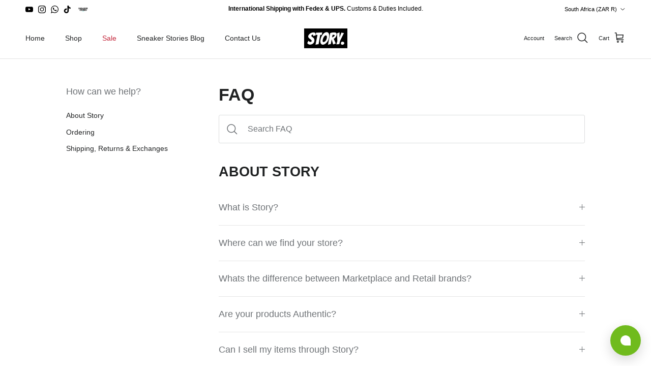

--- FILE ---
content_type: text/html; charset=utf-8
request_url: https://www.story.capetown/pages/frequently-asked-questions
body_size: 29967
content:
<!doctype html>
<html class="no-js" lang="en" dir="ltr">
  <head><meta charset="utf-8">
<meta name="viewport" content="width=device-width,initial-scale=1">
<title>Frequently Asked Questions &ndash; Story Cape Town</title><link rel="canonical" href="https://www.story.capetown/pages/frequently-asked-questions"><link rel="icon" href="//www.story.capetown/cdn/shop/files/primary_black_logo_s2-favicon.png?crop=center&height=48&v=1698663154&width=48" type="image/png">
  <link rel="apple-touch-icon" href="//www.story.capetown/cdn/shop/files/primary_black_logo_s2-favicon.png?crop=center&height=180&v=1698663154&width=180"><meta name="description" content=" "><meta property="og:site_name" content="Story Cape Town">
<meta property="og:url" content="https://www.story.capetown/pages/frequently-asked-questions">
<meta property="og:title" content="Frequently Asked Questions">
<meta property="og:type" content="website">
<meta property="og:description" content=" "><meta property="og:image" content="http://www.story.capetown/cdn/shop/files/Story_Social_Logo.png?crop=center&height=1200&v=1636454676&width=1200">
  <meta property="og:image:secure_url" content="https://www.story.capetown/cdn/shop/files/Story_Social_Logo.png?crop=center&height=1200&v=1636454676&width=1200">
  <meta property="og:image:width" content="1200">
  <meta property="og:image:height" content="628"><meta name="twitter:card" content="summary_large_image">
<meta name="twitter:title" content="Frequently Asked Questions">
<meta name="twitter:description" content=" ">
<style>:root {
  --page-container-width:          1600px;
  --reading-container-width:       720px;
  --divider-opacity:               0.14;
  --gutter-large:                  30px;
  --gutter-desktop:                20px;
  --gutter-mobile:                 16px;
  --section-padding:               50px;
  --larger-section-padding:        80px;
  --larger-section-padding-mobile: 60px;
  --largest-section-padding:       110px;
  --aos-animate-duration:          0.6s;

  --base-font-family:              Helvetica, Arial, sans-serif;
  --base-font-weight:              400;
  --base-font-style:               normal;
  --heading-font-family:           Helvetica, Arial, sans-serif;
  --heading-font-weight:           700;
  --heading-font-style:            normal;
  --heading-font-letter-spacing:   -0.005em;
  --logo-font-family:              Helvetica, Arial, sans-serif;
  --logo-font-weight:              700;
  --logo-font-style:               normal;
  --nav-font-family:               Helvetica, Arial, sans-serif;
  --nav-font-weight:               400;
  --nav-font-style:                normal;

  --base-text-size:14px;
  --base-line-height:              1.6;
  --input-text-size:16px;
  --smaller-text-size-1:11px;
  --smaller-text-size-2:14px;
  --smaller-text-size-3:11px;
  --smaller-text-size-4:10px;
  --larger-text-size:34px;
  --super-large-text-size:60px;
  --super-large-mobile-text-size:27px;
  --larger-mobile-text-size:27px;
  --logo-text-size:24px;--btn-letter-spacing: 0.08em;
    --btn-text-transform: uppercase;
    --button-text-size: 12px;
    --quickbuy-button-text-size: 12;
    --small-feature-link-font-size: 0.75em;
    --input-btn-padding-top: 1.2em;
    --input-btn-padding-bottom: 1.2em;--heading-text-transform:uppercase;
  --nav-text-size:                      14px;
  --mobile-menu-font-weight:            600;

  --body-bg-color:                      255 255 255;
  --bg-color:                           255 255 255;
  --body-text-color:                    109 113 117;
  --text-color:                         109 113 117;

  --header-text-col:                    #202223;--header-text-hover-col:             var(--main-nav-link-hover-col);--header-bg-col:                     #ffffff;
  --heading-color:                     32 34 35;
  --body-heading-color:                32 34 35;
  --heading-divider-col:               #e2e2e2;

  --logo-col:                          #202223;
  --main-nav-bg:                       #ffffff;
  --main-nav-link-col:                 #6d7175;
  --main-nav-link-hover-col:           #202223;
  --main-nav-link-featured-col:        #c4293d;

  --link-color:                        32 34 35;
  --body-link-color:                   32 34 35;

  --btn-bg-color:                        0 0 0;
  --btn-bg-hover-color:                  32 34 35;
  --btn-border-color:                    0 0 0;
  --btn-border-hover-color:              32 34 35;
  --btn-text-color:                      255 255 255;
  --btn-text-hover-color:                255 255 255;--btn-alt-bg-color:                    255 255 255;
  --btn-alt-text-color:                  0 0 0;
  --btn-alt-border-color:                0 0 0;
  --btn-alt-border-hover-color:          0 0 0;--btn-ter-bg-color:                    235 235 235;
  --btn-ter-text-color:                  60 62 64;
  --btn-ter-bg-hover-color:              0 0 0;
  --btn-ter-text-hover-color:            255 255 255;--btn-border-radius: 3px;
    --btn-inspired-border-radius: 3px;--color-scheme-default:                             #ffffff;
  --color-scheme-default-color:                       255 255 255;
  --color-scheme-default-text-color:                  109 113 117;
  --color-scheme-default-head-color:                  32 34 35;
  --color-scheme-default-link-color:                  32 34 35;
  --color-scheme-default-btn-text-color:              255 255 255;
  --color-scheme-default-btn-text-hover-color:        255 255 255;
  --color-scheme-default-btn-bg-color:                0 0 0;
  --color-scheme-default-btn-bg-hover-color:          32 34 35;
  --color-scheme-default-btn-border-color:            0 0 0;
  --color-scheme-default-btn-border-hover-color:      32 34 35;
  --color-scheme-default-btn-alt-text-color:          0 0 0;
  --color-scheme-default-btn-alt-bg-color:            255 255 255;
  --color-scheme-default-btn-alt-border-color:        0 0 0;
  --color-scheme-default-btn-alt-border-hover-color:  0 0 0;

  --color-scheme-1:                             #ffffff;
  --color-scheme-1-color:                       255 255 255;
  --color-scheme-1-text-color:                  109 113 117;
  --color-scheme-1-head-color:                  32 34 35;
  --color-scheme-1-link-color:                  32 34 35;
  --color-scheme-1-btn-text-color:              255 255 255;
  --color-scheme-1-btn-text-hover-color:        255 255 255;
  --color-scheme-1-btn-bg-color:                0 0 0;
  --color-scheme-1-btn-bg-hover-color:          32 34 35;
  --color-scheme-1-btn-border-color:            0 0 0;
  --color-scheme-1-btn-border-hover-color:      32 34 35;
  --color-scheme-1-btn-alt-text-color:          0 0 0;
  --color-scheme-1-btn-alt-bg-color:            255 255 255;
  --color-scheme-1-btn-alt-border-color:        0 0 0;
  --color-scheme-1-btn-alt-border-hover-color:  0 0 0;

  --color-scheme-2:                             #000000;
  --color-scheme-2-color:                       0 0 0;
  --color-scheme-2-text-color:                  246 246 246;
  --color-scheme-2-head-color:                  246 246 246;
  --color-scheme-2-link-color:                  246 246 246;
  --color-scheme-2-btn-text-color:              255 255 255;
  --color-scheme-2-btn-text-hover-color:        255 255 255;
  --color-scheme-2-btn-bg-color:                0 0 0;
  --color-scheme-2-btn-bg-hover-color:          32 34 35;
  --color-scheme-2-btn-border-color:            0 0 0;
  --color-scheme-2-btn-border-hover-color:      32 34 35;
  --color-scheme-2-btn-alt-text-color:          35 35 35;
  --color-scheme-2-btn-alt-bg-color:            255 255 255;
  --color-scheme-2-btn-alt-border-color:        35 35 35;
  --color-scheme-2-btn-alt-border-hover-color:  35 35 35;

  /* Shop Pay payment terms */
  --payment-terms-background-color:    #ffffff;--quickbuy-bg: 255 255 255;--body-input-background-color:       rgb(var(--body-bg-color));
  --input-background-color:            rgb(var(--body-bg-color));
  --body-input-text-color:             var(--body-text-color);
  --input-text-color:                  var(--body-text-color);
  --body-input-border-color:           rgb(219, 220, 221);
  --input-border-color:                rgb(219, 220, 221);
  --input-border-color-hover:          rgb(175, 177, 179);
  --input-border-color-active:         rgb(109, 113, 117);

  --swatch-cross-svg:                  url("data:image/svg+xml,%3Csvg xmlns='http://www.w3.org/2000/svg' width='240' height='240' viewBox='0 0 24 24' fill='none' stroke='rgb(219, 220, 221)' stroke-width='0.09' preserveAspectRatio='none' %3E%3Cline x1='24' y1='0' x2='0' y2='24'%3E%3C/line%3E%3C/svg%3E");
  --swatch-cross-hover:                url("data:image/svg+xml,%3Csvg xmlns='http://www.w3.org/2000/svg' width='240' height='240' viewBox='0 0 24 24' fill='none' stroke='rgb(175, 177, 179)' stroke-width='0.09' preserveAspectRatio='none' %3E%3Cline x1='24' y1='0' x2='0' y2='24'%3E%3C/line%3E%3C/svg%3E");
  --swatch-cross-active:               url("data:image/svg+xml,%3Csvg xmlns='http://www.w3.org/2000/svg' width='240' height='240' viewBox='0 0 24 24' fill='none' stroke='rgb(109, 113, 117)' stroke-width='0.09' preserveAspectRatio='none' %3E%3Cline x1='24' y1='0' x2='0' y2='24'%3E%3C/line%3E%3C/svg%3E");

  --footer-divider-col:                #eeeeee;
  --footer-text-col:                   109 113 117;
  --footer-heading-col:                32 34 35;
  --footer-bg-col:                     255 255 255;--product-label-overlay-justify: flex-start;--product-label-overlay-align: flex-start;--product-label-overlay-reduction-text:   #c4293d;
  --product-label-overlay-reduction-bg:     #ffffff;
  --product-label-overlay-reduction-text-weight: 600;
  --product-label-overlay-stock-text:       #6d7175;
  --product-label-overlay-stock-bg:         #ffffff;
  --product-label-overlay-new-text:         #ffffff;
  --product-label-overlay-new-bg:           #21a1b4;
  --product-label-overlay-meta-text:        #ffffff;
  --product-label-overlay-meta-bg:          #202223;
  --product-label-sale-text:                #c4293d;
  --product-label-sold-text:                #202223;
  --product-label-preorder-text:            #60a57e;

  --product-block-crop-align:               center;

  
  --product-block-price-align:              center;
  --product-block-price-item-margin-start:  .25rem;
  --product-block-price-item-margin-end:    .25rem;
  

  

  --collection-block-image-position:   center center;

  --swatch-picker-image-size:          60px;
  --swatch-crop-align:                 center center;

  --image-overlay-text-color:          255 255 255;--image-overlay-bg:                  rgba(0, 0, 0, 0.12);
  --image-overlay-shadow-start:        rgb(0 0 0 / 0.25);
  --image-overlay-box-opacity:         0.88;--product-inventory-ok-box-color:            #f2faf0;
  --product-inventory-ok-text-color:           #108043;
  --product-inventory-ok-icon-box-fill-color:  #fff;
  --product-inventory-low-box-color:           #fcf1cd;
  --product-inventory-low-text-color:          #dd9a1a;
  --product-inventory-low-icon-box-fill-color: #fff;
  --product-inventory-low-text-color-channels: 16, 128, 67;
  --product-inventory-ok-text-color-channels:  221, 154, 26;

  --rating-star-color: 193 100 82;--overlay-align-left: start;
    --overlay-align-right: end;}html[dir=rtl] {
  --overlay-right-text-m-left: 0;
  --overlay-right-text-m-right: auto;
  --overlay-left-shadow-left-left: 15%;
  --overlay-left-shadow-left-right: -50%;
  --overlay-left-shadow-right-left: -85%;
  --overlay-left-shadow-right-right: 0;
}.image-overlay--bg-box .text-overlay .text-overlay__text {
    --image-overlay-box-bg: 255 255 255;
    --heading-color: var(--body-heading-color);
    --text-color: var(--body-text-color);
    --link-color: var(--body-link-color);
  }::selection {
    background: rgb(var(--body-heading-color));
    color: rgb(var(--body-bg-color));
  }
  ::-moz-selection {
    background: rgb(var(--body-heading-color));
    color: rgb(var(--body-bg-color));
  }.use-color-scheme--default {
  --product-label-sale-text:           #c4293d;
  --product-label-sold-text:           #202223;
  --product-label-preorder-text:       #60a57e;
  --input-background-color:            rgb(var(--body-bg-color));
  --input-text-color:                  var(--body-input-text-color);
  --input-border-color:                rgb(219, 220, 221);
  --input-border-color-hover:          rgb(175, 177, 179);
  --input-border-color-active:         rgb(109, 113, 117);
}.use-color-scheme--1 {
  --product-label-sale-text:           currentColor;
  --product-label-sold-text:           currentColor;
  --product-label-preorder-text:       currentColor;
  --input-background-color:            transparent;
  --input-text-color:                  109 113 117;
  --input-border-color:                rgb(211, 212, 214);
  --input-border-color-hover:          rgb(175, 177, 179);
  --input-border-color-active:         rgb(109, 113, 117);
}</style>

    <link href="//www.story.capetown/cdn/shop/t/17/assets/main.css?v=172312757779536793001750331692" rel="stylesheet" type="text/css" media="all" />

    <link href="//www.story.capetown/cdn/shop/t/17/assets/verified-badge.css?v=154303691989803575531759909675" rel="stylesheet" type="text/css" media="all" />
<script>
      document.documentElement.className = document.documentElement.className.replace('no-js', 'js');

      window.theme = {
        info: {
          name: 'Symmetry',
          version: '8.0.0'
        },
        device: {
          hasTouch: window.matchMedia('(any-pointer: coarse)').matches,
          hasHover: window.matchMedia('(hover: hover)').matches
        },
        mediaQueries: {
          md: '(min-width: 768px)',
          productMediaCarouselBreak: '(min-width: 1041px)'
        },
        routes: {
          base: 'https://www.story.capetown',
          cart: '/cart',
          cartAdd: '/cart/add.js',
          cartUpdate: '/cart/update.js',
          predictiveSearch: '/search/suggest'
        },
        strings: {
          cartTermsConfirmation: "You must agree to the terms and conditions before continuing.",
          cartItemsQuantityError: "You can only add [QUANTITY] of this item to your cart.",
          generalSearchViewAll: "View all search results",
          noStock: "Sold out",
          noVariant: "Unavailable",
          productsProductChooseA: "Choose a",
          generalSearchPages: "Pages",
          generalSearchNoResultsWithoutTerms: "Sorry, we couldnʼt find any results",
          shippingCalculator: {
            singleRate: "There is one shipping rate for this destination:",
            multipleRates: "There are multiple shipping rates for this destination:",
            noRates: "We do not ship to this destination."
          },
          regularPrice: "Regular price",
          salePrice: "Sale price"
        },
        settings: {
          moneyWithCurrencyFormat: "R {{amount}} ZAR",
          cartType: "drawer",
          afterAddToCart: "drawer",
          quickbuyStyle: "off",
          externalLinksNewTab: true,
          internalLinksSmoothScroll: true
        }
      }

      theme.inlineNavigationCheck = function() {
        var pageHeader = document.querySelector('.pageheader'),
            inlineNavContainer = pageHeader.querySelector('.logo-area__left__inner'),
            inlineNav = inlineNavContainer.querySelector('.navigation--left');
        if (inlineNav && getComputedStyle(inlineNav).display != 'none') {
          var inlineMenuCentered = document.querySelector('.pageheader--layout-inline-menu-center'),
              logoContainer = document.querySelector('.logo-area__middle__inner');
          if(inlineMenuCentered) {
            var rightWidth = document.querySelector('.logo-area__right__inner').clientWidth,
                middleWidth = logoContainer.clientWidth,
                logoArea = document.querySelector('.logo-area'),
                computedLogoAreaStyle = getComputedStyle(logoArea),
                logoAreaInnerWidth = logoArea.clientWidth - Math.ceil(parseFloat(computedLogoAreaStyle.paddingLeft)) - Math.ceil(parseFloat(computedLogoAreaStyle.paddingRight)),
                availableNavWidth = logoAreaInnerWidth - Math.max(rightWidth, middleWidth) * 2 - 40;
            inlineNavContainer.style.maxWidth = availableNavWidth + 'px';
          }

          var firstInlineNavLink = inlineNav.querySelector('.navigation__item:first-child'),
              lastInlineNavLink = inlineNav.querySelector('.navigation__item:last-child');
          if (lastInlineNavLink) {
            var inlineNavWidth = null;
            if(document.querySelector('html[dir=rtl]')) {
              inlineNavWidth = firstInlineNavLink.offsetLeft - lastInlineNavLink.offsetLeft + firstInlineNavLink.offsetWidth;
            } else {
              inlineNavWidth = lastInlineNavLink.offsetLeft - firstInlineNavLink.offsetLeft + lastInlineNavLink.offsetWidth;
            }
            if (inlineNavContainer.offsetWidth >= inlineNavWidth) {
              pageHeader.classList.add('pageheader--layout-inline-permitted');
              var tallLogo = logoContainer.clientHeight > lastInlineNavLink.clientHeight + 20;
              if (tallLogo) {
                inlineNav.classList.add('navigation--tight-underline');
              } else {
                inlineNav.classList.remove('navigation--tight-underline');
              }
            } else {
              pageHeader.classList.remove('pageheader--layout-inline-permitted');
            }
          }
        }
      };

      theme.setInitialHeaderHeightProperty = () => {
        const section = document.querySelector('.section-header');
        if (section) {
          document.documentElement.style.setProperty('--theme-header-height', Math.ceil(section.clientHeight) + 'px');
        }
      };
    </script>

    <script src="//www.story.capetown/cdn/shop/t/17/assets/main.js?v=150891663519462644191750331692" defer></script>
      <script src="//www.story.capetown/cdn/shop/t/17/assets/animate-on-scroll.js?v=15249566486942820451750331692" defer></script>
      <link href="//www.story.capetown/cdn/shop/t/17/assets/animate-on-scroll.css?v=135962721104954213331750331692" rel="stylesheet" type="text/css" media="all" />
    

    <script>window.performance && window.performance.mark && window.performance.mark('shopify.content_for_header.start');</script><meta name="facebook-domain-verification" content="h8w3vozflzhmy22o4ergjbpkspj1ua">
<meta name="facebook-domain-verification" content="59u92jxcyh4fb7weejf2g3sx5bi4nj">
<meta name="google-site-verification" content="RKKVGDWfa-Aoh1v0Yhxgvvv6TVZznfk7W-PnFOqivxE">
<meta id="shopify-digital-wallet" name="shopify-digital-wallet" content="/49644142759/digital_wallets/dialog">
<script async="async" src="/checkouts/internal/preloads.js?locale=en-ZA"></script>
<script id="shopify-features" type="application/json">{"accessToken":"a7f3628fb7f4b48b8f451f392233b915","betas":["rich-media-storefront-analytics"],"domain":"www.story.capetown","predictiveSearch":true,"shopId":49644142759,"locale":"en"}</script>
<script>var Shopify = Shopify || {};
Shopify.shop = "story-cape-town.myshopify.com";
Shopify.locale = "en";
Shopify.currency = {"active":"ZAR","rate":"1.0"};
Shopify.country = "ZA";
Shopify.theme = {"name":"Symmetry (June 2025)","id":149541847281,"schema_name":"Symmetry","schema_version":"8.0.0","theme_store_id":568,"role":"main"};
Shopify.theme.handle = "null";
Shopify.theme.style = {"id":null,"handle":null};
Shopify.cdnHost = "www.story.capetown/cdn";
Shopify.routes = Shopify.routes || {};
Shopify.routes.root = "/";</script>
<script type="module">!function(o){(o.Shopify=o.Shopify||{}).modules=!0}(window);</script>
<script>!function(o){function n(){var o=[];function n(){o.push(Array.prototype.slice.apply(arguments))}return n.q=o,n}var t=o.Shopify=o.Shopify||{};t.loadFeatures=n(),t.autoloadFeatures=n()}(window);</script>
<script id="shop-js-analytics" type="application/json">{"pageType":"page"}</script>
<script defer="defer" async type="module" src="//www.story.capetown/cdn/shopifycloud/shop-js/modules/v2/client.init-shop-cart-sync_IZsNAliE.en.esm.js"></script>
<script defer="defer" async type="module" src="//www.story.capetown/cdn/shopifycloud/shop-js/modules/v2/chunk.common_0OUaOowp.esm.js"></script>
<script type="module">
  await import("//www.story.capetown/cdn/shopifycloud/shop-js/modules/v2/client.init-shop-cart-sync_IZsNAliE.en.esm.js");
await import("//www.story.capetown/cdn/shopifycloud/shop-js/modules/v2/chunk.common_0OUaOowp.esm.js");

  window.Shopify.SignInWithShop?.initShopCartSync?.({"fedCMEnabled":true,"windoidEnabled":true});

</script>
<script id="__st">var __st={"a":49644142759,"offset":7200,"reqid":"a4b3c4f6-c246-41bf-8f23-811b1b355cdd-1768367765","pageurl":"www.story.capetown\/pages\/frequently-asked-questions","s":"pages-71606796455","u":"edba0550b668","p":"page","rtyp":"page","rid":71606796455};</script>
<script>window.ShopifyPaypalV4VisibilityTracking = true;</script>
<script id="captcha-bootstrap">!function(){'use strict';const t='contact',e='account',n='new_comment',o=[[t,t],['blogs',n],['comments',n],[t,'customer']],c=[[e,'customer_login'],[e,'guest_login'],[e,'recover_customer_password'],[e,'create_customer']],r=t=>t.map((([t,e])=>`form[action*='/${t}']:not([data-nocaptcha='true']) input[name='form_type'][value='${e}']`)).join(','),a=t=>()=>t?[...document.querySelectorAll(t)].map((t=>t.form)):[];function s(){const t=[...o],e=r(t);return a(e)}const i='password',u='form_key',d=['recaptcha-v3-token','g-recaptcha-response','h-captcha-response',i],f=()=>{try{return window.sessionStorage}catch{return}},m='__shopify_v',_=t=>t.elements[u];function p(t,e,n=!1){try{const o=window.sessionStorage,c=JSON.parse(o.getItem(e)),{data:r}=function(t){const{data:e,action:n}=t;return t[m]||n?{data:e,action:n}:{data:t,action:n}}(c);for(const[e,n]of Object.entries(r))t.elements[e]&&(t.elements[e].value=n);n&&o.removeItem(e)}catch(o){console.error('form repopulation failed',{error:o})}}const l='form_type',E='cptcha';function T(t){t.dataset[E]=!0}const w=window,h=w.document,L='Shopify',v='ce_forms',y='captcha';let A=!1;((t,e)=>{const n=(g='f06e6c50-85a8-45c8-87d0-21a2b65856fe',I='https://cdn.shopify.com/shopifycloud/storefront-forms-hcaptcha/ce_storefront_forms_captcha_hcaptcha.v1.5.2.iife.js',D={infoText:'Protected by hCaptcha',privacyText:'Privacy',termsText:'Terms'},(t,e,n)=>{const o=w[L][v],c=o.bindForm;if(c)return c(t,g,e,D).then(n);var r;o.q.push([[t,g,e,D],n]),r=I,A||(h.body.append(Object.assign(h.createElement('script'),{id:'captcha-provider',async:!0,src:r})),A=!0)});var g,I,D;w[L]=w[L]||{},w[L][v]=w[L][v]||{},w[L][v].q=[],w[L][y]=w[L][y]||{},w[L][y].protect=function(t,e){n(t,void 0,e),T(t)},Object.freeze(w[L][y]),function(t,e,n,w,h,L){const[v,y,A,g]=function(t,e,n){const i=e?o:[],u=t?c:[],d=[...i,...u],f=r(d),m=r(i),_=r(d.filter((([t,e])=>n.includes(e))));return[a(f),a(m),a(_),s()]}(w,h,L),I=t=>{const e=t.target;return e instanceof HTMLFormElement?e:e&&e.form},D=t=>v().includes(t);t.addEventListener('submit',(t=>{const e=I(t);if(!e)return;const n=D(e)&&!e.dataset.hcaptchaBound&&!e.dataset.recaptchaBound,o=_(e),c=g().includes(e)&&(!o||!o.value);(n||c)&&t.preventDefault(),c&&!n&&(function(t){try{if(!f())return;!function(t){const e=f();if(!e)return;const n=_(t);if(!n)return;const o=n.value;o&&e.removeItem(o)}(t);const e=Array.from(Array(32),(()=>Math.random().toString(36)[2])).join('');!function(t,e){_(t)||t.append(Object.assign(document.createElement('input'),{type:'hidden',name:u})),t.elements[u].value=e}(t,e),function(t,e){const n=f();if(!n)return;const o=[...t.querySelectorAll(`input[type='${i}']`)].map((({name:t})=>t)),c=[...d,...o],r={};for(const[a,s]of new FormData(t).entries())c.includes(a)||(r[a]=s);n.setItem(e,JSON.stringify({[m]:1,action:t.action,data:r}))}(t,e)}catch(e){console.error('failed to persist form',e)}}(e),e.submit())}));const S=(t,e)=>{t&&!t.dataset[E]&&(n(t,e.some((e=>e===t))),T(t))};for(const o of['focusin','change'])t.addEventListener(o,(t=>{const e=I(t);D(e)&&S(e,y())}));const B=e.get('form_key'),M=e.get(l),P=B&&M;t.addEventListener('DOMContentLoaded',(()=>{const t=y();if(P)for(const e of t)e.elements[l].value===M&&p(e,B);[...new Set([...A(),...v().filter((t=>'true'===t.dataset.shopifyCaptcha))])].forEach((e=>S(e,t)))}))}(h,new URLSearchParams(w.location.search),n,t,e,['guest_login'])})(!0,!0)}();</script>
<script integrity="sha256-4kQ18oKyAcykRKYeNunJcIwy7WH5gtpwJnB7kiuLZ1E=" data-source-attribution="shopify.loadfeatures" defer="defer" src="//www.story.capetown/cdn/shopifycloud/storefront/assets/storefront/load_feature-a0a9edcb.js" crossorigin="anonymous"></script>
<script data-source-attribution="shopify.dynamic_checkout.dynamic.init">var Shopify=Shopify||{};Shopify.PaymentButton=Shopify.PaymentButton||{isStorefrontPortableWallets:!0,init:function(){window.Shopify.PaymentButton.init=function(){};var t=document.createElement("script");t.src="https://www.story.capetown/cdn/shopifycloud/portable-wallets/latest/portable-wallets.en.js",t.type="module",document.head.appendChild(t)}};
</script>
<script data-source-attribution="shopify.dynamic_checkout.buyer_consent">
  function portableWalletsHideBuyerConsent(e){var t=document.getElementById("shopify-buyer-consent"),n=document.getElementById("shopify-subscription-policy-button");t&&n&&(t.classList.add("hidden"),t.setAttribute("aria-hidden","true"),n.removeEventListener("click",e))}function portableWalletsShowBuyerConsent(e){var t=document.getElementById("shopify-buyer-consent"),n=document.getElementById("shopify-subscription-policy-button");t&&n&&(t.classList.remove("hidden"),t.removeAttribute("aria-hidden"),n.addEventListener("click",e))}window.Shopify?.PaymentButton&&(window.Shopify.PaymentButton.hideBuyerConsent=portableWalletsHideBuyerConsent,window.Shopify.PaymentButton.showBuyerConsent=portableWalletsShowBuyerConsent);
</script>
<script data-source-attribution="shopify.dynamic_checkout.cart.bootstrap">document.addEventListener("DOMContentLoaded",(function(){function t(){return document.querySelector("shopify-accelerated-checkout-cart, shopify-accelerated-checkout")}if(t())Shopify.PaymentButton.init();else{new MutationObserver((function(e,n){t()&&(Shopify.PaymentButton.init(),n.disconnect())})).observe(document.body,{childList:!0,subtree:!0})}}));
</script>
<script id="sections-script" data-sections="footer" defer="defer" src="//www.story.capetown/cdn/shop/t/17/compiled_assets/scripts.js?5973"></script>
<script>window.performance && window.performance.mark && window.performance.mark('shopify.content_for_header.end');</script>
<!-- CC Custom Head Start --><!-- CC Custom Head End --><!-- BEGIN app block: shopify://apps/simprosys-google-shopping-feed/blocks/core_settings_block/1f0b859e-9fa6-4007-97e8-4513aff5ff3b --><!-- BEGIN: GSF App Core Tags & Scripts by Simprosys Google Shopping Feed -->









<!-- END: GSF App Core Tags & Scripts by Simprosys Google Shopping Feed -->
<!-- END app block --><script src="https://cdn.shopify.com/extensions/64e7a69c-552b-465e-b0fb-62dde6c4c423/i-agree-to-terms-31/assets/load-metafield-igt.js" type="text/javascript" defer="defer"></script>
<link href="https://monorail-edge.shopifysvc.com" rel="dns-prefetch">
<script>(function(){if ("sendBeacon" in navigator && "performance" in window) {try {var session_token_from_headers = performance.getEntriesByType('navigation')[0].serverTiming.find(x => x.name == '_s').description;} catch {var session_token_from_headers = undefined;}var session_cookie_matches = document.cookie.match(/_shopify_s=([^;]*)/);var session_token_from_cookie = session_cookie_matches && session_cookie_matches.length === 2 ? session_cookie_matches[1] : "";var session_token = session_token_from_headers || session_token_from_cookie || "";function handle_abandonment_event(e) {var entries = performance.getEntries().filter(function(entry) {return /monorail-edge.shopifysvc.com/.test(entry.name);});if (!window.abandonment_tracked && entries.length === 0) {window.abandonment_tracked = true;var currentMs = Date.now();var navigation_start = performance.timing.navigationStart;var payload = {shop_id: 49644142759,url: window.location.href,navigation_start,duration: currentMs - navigation_start,session_token,page_type: "page"};window.navigator.sendBeacon("https://monorail-edge.shopifysvc.com/v1/produce", JSON.stringify({schema_id: "online_store_buyer_site_abandonment/1.1",payload: payload,metadata: {event_created_at_ms: currentMs,event_sent_at_ms: currentMs}}));}}window.addEventListener('pagehide', handle_abandonment_event);}}());</script>
<script id="web-pixels-manager-setup">(function e(e,d,r,n,o){if(void 0===o&&(o={}),!Boolean(null===(a=null===(i=window.Shopify)||void 0===i?void 0:i.analytics)||void 0===a?void 0:a.replayQueue)){var i,a;window.Shopify=window.Shopify||{};var t=window.Shopify;t.analytics=t.analytics||{};var s=t.analytics;s.replayQueue=[],s.publish=function(e,d,r){return s.replayQueue.push([e,d,r]),!0};try{self.performance.mark("wpm:start")}catch(e){}var l=function(){var e={modern:/Edge?\/(1{2}[4-9]|1[2-9]\d|[2-9]\d{2}|\d{4,})\.\d+(\.\d+|)|Firefox\/(1{2}[4-9]|1[2-9]\d|[2-9]\d{2}|\d{4,})\.\d+(\.\d+|)|Chrom(ium|e)\/(9{2}|\d{3,})\.\d+(\.\d+|)|(Maci|X1{2}).+ Version\/(15\.\d+|(1[6-9]|[2-9]\d|\d{3,})\.\d+)([,.]\d+|)( \(\w+\)|)( Mobile\/\w+|) Safari\/|Chrome.+OPR\/(9{2}|\d{3,})\.\d+\.\d+|(CPU[ +]OS|iPhone[ +]OS|CPU[ +]iPhone|CPU IPhone OS|CPU iPad OS)[ +]+(15[._]\d+|(1[6-9]|[2-9]\d|\d{3,})[._]\d+)([._]\d+|)|Android:?[ /-](13[3-9]|1[4-9]\d|[2-9]\d{2}|\d{4,})(\.\d+|)(\.\d+|)|Android.+Firefox\/(13[5-9]|1[4-9]\d|[2-9]\d{2}|\d{4,})\.\d+(\.\d+|)|Android.+Chrom(ium|e)\/(13[3-9]|1[4-9]\d|[2-9]\d{2}|\d{4,})\.\d+(\.\d+|)|SamsungBrowser\/([2-9]\d|\d{3,})\.\d+/,legacy:/Edge?\/(1[6-9]|[2-9]\d|\d{3,})\.\d+(\.\d+|)|Firefox\/(5[4-9]|[6-9]\d|\d{3,})\.\d+(\.\d+|)|Chrom(ium|e)\/(5[1-9]|[6-9]\d|\d{3,})\.\d+(\.\d+|)([\d.]+$|.*Safari\/(?![\d.]+ Edge\/[\d.]+$))|(Maci|X1{2}).+ Version\/(10\.\d+|(1[1-9]|[2-9]\d|\d{3,})\.\d+)([,.]\d+|)( \(\w+\)|)( Mobile\/\w+|) Safari\/|Chrome.+OPR\/(3[89]|[4-9]\d|\d{3,})\.\d+\.\d+|(CPU[ +]OS|iPhone[ +]OS|CPU[ +]iPhone|CPU IPhone OS|CPU iPad OS)[ +]+(10[._]\d+|(1[1-9]|[2-9]\d|\d{3,})[._]\d+)([._]\d+|)|Android:?[ /-](13[3-9]|1[4-9]\d|[2-9]\d{2}|\d{4,})(\.\d+|)(\.\d+|)|Mobile Safari.+OPR\/([89]\d|\d{3,})\.\d+\.\d+|Android.+Firefox\/(13[5-9]|1[4-9]\d|[2-9]\d{2}|\d{4,})\.\d+(\.\d+|)|Android.+Chrom(ium|e)\/(13[3-9]|1[4-9]\d|[2-9]\d{2}|\d{4,})\.\d+(\.\d+|)|Android.+(UC? ?Browser|UCWEB|U3)[ /]?(15\.([5-9]|\d{2,})|(1[6-9]|[2-9]\d|\d{3,})\.\d+)\.\d+|SamsungBrowser\/(5\.\d+|([6-9]|\d{2,})\.\d+)|Android.+MQ{2}Browser\/(14(\.(9|\d{2,})|)|(1[5-9]|[2-9]\d|\d{3,})(\.\d+|))(\.\d+|)|K[Aa][Ii]OS\/(3\.\d+|([4-9]|\d{2,})\.\d+)(\.\d+|)/},d=e.modern,r=e.legacy,n=navigator.userAgent;return n.match(d)?"modern":n.match(r)?"legacy":"unknown"}(),u="modern"===l?"modern":"legacy",c=(null!=n?n:{modern:"",legacy:""})[u],f=function(e){return[e.baseUrl,"/wpm","/b",e.hashVersion,"modern"===e.buildTarget?"m":"l",".js"].join("")}({baseUrl:d,hashVersion:r,buildTarget:u}),m=function(e){var d=e.version,r=e.bundleTarget,n=e.surface,o=e.pageUrl,i=e.monorailEndpoint;return{emit:function(e){var a=e.status,t=e.errorMsg,s=(new Date).getTime(),l=JSON.stringify({metadata:{event_sent_at_ms:s},events:[{schema_id:"web_pixels_manager_load/3.1",payload:{version:d,bundle_target:r,page_url:o,status:a,surface:n,error_msg:t},metadata:{event_created_at_ms:s}}]});if(!i)return console&&console.warn&&console.warn("[Web Pixels Manager] No Monorail endpoint provided, skipping logging."),!1;try{return self.navigator.sendBeacon.bind(self.navigator)(i,l)}catch(e){}var u=new XMLHttpRequest;try{return u.open("POST",i,!0),u.setRequestHeader("Content-Type","text/plain"),u.send(l),!0}catch(e){return console&&console.warn&&console.warn("[Web Pixels Manager] Got an unhandled error while logging to Monorail."),!1}}}}({version:r,bundleTarget:l,surface:e.surface,pageUrl:self.location.href,monorailEndpoint:e.monorailEndpoint});try{o.browserTarget=l,function(e){var d=e.src,r=e.async,n=void 0===r||r,o=e.onload,i=e.onerror,a=e.sri,t=e.scriptDataAttributes,s=void 0===t?{}:t,l=document.createElement("script"),u=document.querySelector("head"),c=document.querySelector("body");if(l.async=n,l.src=d,a&&(l.integrity=a,l.crossOrigin="anonymous"),s)for(var f in s)if(Object.prototype.hasOwnProperty.call(s,f))try{l.dataset[f]=s[f]}catch(e){}if(o&&l.addEventListener("load",o),i&&l.addEventListener("error",i),u)u.appendChild(l);else{if(!c)throw new Error("Did not find a head or body element to append the script");c.appendChild(l)}}({src:f,async:!0,onload:function(){if(!function(){var e,d;return Boolean(null===(d=null===(e=window.Shopify)||void 0===e?void 0:e.analytics)||void 0===d?void 0:d.initialized)}()){var d=window.webPixelsManager.init(e)||void 0;if(d){var r=window.Shopify.analytics;r.replayQueue.forEach((function(e){var r=e[0],n=e[1],o=e[2];d.publishCustomEvent(r,n,o)})),r.replayQueue=[],r.publish=d.publishCustomEvent,r.visitor=d.visitor,r.initialized=!0}}},onerror:function(){return m.emit({status:"failed",errorMsg:"".concat(f," has failed to load")})},sri:function(e){var d=/^sha384-[A-Za-z0-9+/=]+$/;return"string"==typeof e&&d.test(e)}(c)?c:"",scriptDataAttributes:o}),m.emit({status:"loading"})}catch(e){m.emit({status:"failed",errorMsg:(null==e?void 0:e.message)||"Unknown error"})}}})({shopId: 49644142759,storefrontBaseUrl: "https://www.story.capetown",extensionsBaseUrl: "https://extensions.shopifycdn.com/cdn/shopifycloud/web-pixels-manager",monorailEndpoint: "https://monorail-edge.shopifysvc.com/unstable/produce_batch",surface: "storefront-renderer",enabledBetaFlags: ["2dca8a86","a0d5f9d2"],webPixelsConfigList: [{"id":"1400209649","configuration":"{\"accountID\":\"story-cape-town.myshopify.com\"}","eventPayloadVersion":"v1","runtimeContext":"STRICT","scriptVersion":"36fa46f30802e0a5f9a613dac59e063a","type":"APP","apiClientId":201313320961,"privacyPurposes":[],"dataSharingAdjustments":{"protectedCustomerApprovalScopes":["read_customer_personal_data"]}},{"id":"1167098097","configuration":"{\"account_ID\":\"350730\",\"google_analytics_tracking_tag\":\"1\",\"measurement_id\":\"2\",\"api_secret\":\"3\",\"shop_settings\":\"{\\\"custom_pixel_script\\\":\\\"https:\\\\\\\/\\\\\\\/storage.googleapis.com\\\\\\\/gsf-scripts\\\\\\\/custom-pixels\\\\\\\/story-cape-town.js\\\"}\"}","eventPayloadVersion":"v1","runtimeContext":"LAX","scriptVersion":"c6b888297782ed4a1cba19cda43d6625","type":"APP","apiClientId":1558137,"privacyPurposes":[],"dataSharingAdjustments":{"protectedCustomerApprovalScopes":["read_customer_address","read_customer_email","read_customer_name","read_customer_personal_data","read_customer_phone"]}},{"id":"397803761","configuration":"{\"config\":\"{\\\"google_tag_ids\\\":[\\\"G-CV3D2YXXK4\\\",\\\"GTM-TKSXC4JW\\\"],\\\"target_country\\\":\\\"ZA\\\",\\\"gtag_events\\\":[{\\\"type\\\":\\\"search\\\",\\\"action_label\\\":\\\"G-CV3D2YXXK4\\\"},{\\\"type\\\":\\\"begin_checkout\\\",\\\"action_label\\\":\\\"G-CV3D2YXXK4\\\"},{\\\"type\\\":\\\"view_item\\\",\\\"action_label\\\":\\\"G-CV3D2YXXK4\\\"},{\\\"type\\\":\\\"purchase\\\",\\\"action_label\\\":\\\"G-CV3D2YXXK4\\\"},{\\\"type\\\":\\\"page_view\\\",\\\"action_label\\\":\\\"G-CV3D2YXXK4\\\"},{\\\"type\\\":\\\"add_payment_info\\\",\\\"action_label\\\":\\\"G-CV3D2YXXK4\\\"},{\\\"type\\\":\\\"add_to_cart\\\",\\\"action_label\\\":\\\"G-CV3D2YXXK4\\\"}],\\\"enable_monitoring_mode\\\":false}\"}","eventPayloadVersion":"v1","runtimeContext":"OPEN","scriptVersion":"b2a88bafab3e21179ed38636efcd8a93","type":"APP","apiClientId":1780363,"privacyPurposes":[],"dataSharingAdjustments":{"protectedCustomerApprovalScopes":["read_customer_address","read_customer_email","read_customer_name","read_customer_personal_data","read_customer_phone"]}},{"id":"157974769","configuration":"{\"pixel_id\":\"1237256136792339\",\"pixel_type\":\"facebook_pixel\",\"metaapp_system_user_token\":\"-\"}","eventPayloadVersion":"v1","runtimeContext":"OPEN","scriptVersion":"ca16bc87fe92b6042fbaa3acc2fbdaa6","type":"APP","apiClientId":2329312,"privacyPurposes":["ANALYTICS","MARKETING","SALE_OF_DATA"],"dataSharingAdjustments":{"protectedCustomerApprovalScopes":["read_customer_address","read_customer_email","read_customer_name","read_customer_personal_data","read_customer_phone"]}},{"id":"shopify-app-pixel","configuration":"{}","eventPayloadVersion":"v1","runtimeContext":"STRICT","scriptVersion":"0450","apiClientId":"shopify-pixel","type":"APP","privacyPurposes":["ANALYTICS","MARKETING"]},{"id":"shopify-custom-pixel","eventPayloadVersion":"v1","runtimeContext":"LAX","scriptVersion":"0450","apiClientId":"shopify-pixel","type":"CUSTOM","privacyPurposes":["ANALYTICS","MARKETING"]}],isMerchantRequest: false,initData: {"shop":{"name":"Story Cape Town","paymentSettings":{"currencyCode":"ZAR"},"myshopifyDomain":"story-cape-town.myshopify.com","countryCode":"ZA","storefrontUrl":"https:\/\/www.story.capetown"},"customer":null,"cart":null,"checkout":null,"productVariants":[],"purchasingCompany":null},},"https://www.story.capetown/cdn","7cecd0b6w90c54c6cpe92089d5m57a67346",{"modern":"","legacy":""},{"shopId":"49644142759","storefrontBaseUrl":"https:\/\/www.story.capetown","extensionBaseUrl":"https:\/\/extensions.shopifycdn.com\/cdn\/shopifycloud\/web-pixels-manager","surface":"storefront-renderer","enabledBetaFlags":"[\"2dca8a86\", \"a0d5f9d2\"]","isMerchantRequest":"false","hashVersion":"7cecd0b6w90c54c6cpe92089d5m57a67346","publish":"custom","events":"[[\"page_viewed\",{}]]"});</script><script>
  window.ShopifyAnalytics = window.ShopifyAnalytics || {};
  window.ShopifyAnalytics.meta = window.ShopifyAnalytics.meta || {};
  window.ShopifyAnalytics.meta.currency = 'ZAR';
  var meta = {"page":{"pageType":"page","resourceType":"page","resourceId":71606796455,"requestId":"a4b3c4f6-c246-41bf-8f23-811b1b355cdd-1768367765"}};
  for (var attr in meta) {
    window.ShopifyAnalytics.meta[attr] = meta[attr];
  }
</script>
<script class="analytics">
  (function () {
    var customDocumentWrite = function(content) {
      var jquery = null;

      if (window.jQuery) {
        jquery = window.jQuery;
      } else if (window.Checkout && window.Checkout.$) {
        jquery = window.Checkout.$;
      }

      if (jquery) {
        jquery('body').append(content);
      }
    };

    var hasLoggedConversion = function(token) {
      if (token) {
        return document.cookie.indexOf('loggedConversion=' + token) !== -1;
      }
      return false;
    }

    var setCookieIfConversion = function(token) {
      if (token) {
        var twoMonthsFromNow = new Date(Date.now());
        twoMonthsFromNow.setMonth(twoMonthsFromNow.getMonth() + 2);

        document.cookie = 'loggedConversion=' + token + '; expires=' + twoMonthsFromNow;
      }
    }

    var trekkie = window.ShopifyAnalytics.lib = window.trekkie = window.trekkie || [];
    if (trekkie.integrations) {
      return;
    }
    trekkie.methods = [
      'identify',
      'page',
      'ready',
      'track',
      'trackForm',
      'trackLink'
    ];
    trekkie.factory = function(method) {
      return function() {
        var args = Array.prototype.slice.call(arguments);
        args.unshift(method);
        trekkie.push(args);
        return trekkie;
      };
    };
    for (var i = 0; i < trekkie.methods.length; i++) {
      var key = trekkie.methods[i];
      trekkie[key] = trekkie.factory(key);
    }
    trekkie.load = function(config) {
      trekkie.config = config || {};
      trekkie.config.initialDocumentCookie = document.cookie;
      var first = document.getElementsByTagName('script')[0];
      var script = document.createElement('script');
      script.type = 'text/javascript';
      script.onerror = function(e) {
        var scriptFallback = document.createElement('script');
        scriptFallback.type = 'text/javascript';
        scriptFallback.onerror = function(error) {
                var Monorail = {
      produce: function produce(monorailDomain, schemaId, payload) {
        var currentMs = new Date().getTime();
        var event = {
          schema_id: schemaId,
          payload: payload,
          metadata: {
            event_created_at_ms: currentMs,
            event_sent_at_ms: currentMs
          }
        };
        return Monorail.sendRequest("https://" + monorailDomain + "/v1/produce", JSON.stringify(event));
      },
      sendRequest: function sendRequest(endpointUrl, payload) {
        // Try the sendBeacon API
        if (window && window.navigator && typeof window.navigator.sendBeacon === 'function' && typeof window.Blob === 'function' && !Monorail.isIos12()) {
          var blobData = new window.Blob([payload], {
            type: 'text/plain'
          });

          if (window.navigator.sendBeacon(endpointUrl, blobData)) {
            return true;
          } // sendBeacon was not successful

        } // XHR beacon

        var xhr = new XMLHttpRequest();

        try {
          xhr.open('POST', endpointUrl);
          xhr.setRequestHeader('Content-Type', 'text/plain');
          xhr.send(payload);
        } catch (e) {
          console.log(e);
        }

        return false;
      },
      isIos12: function isIos12() {
        return window.navigator.userAgent.lastIndexOf('iPhone; CPU iPhone OS 12_') !== -1 || window.navigator.userAgent.lastIndexOf('iPad; CPU OS 12_') !== -1;
      }
    };
    Monorail.produce('monorail-edge.shopifysvc.com',
      'trekkie_storefront_load_errors/1.1',
      {shop_id: 49644142759,
      theme_id: 149541847281,
      app_name: "storefront",
      context_url: window.location.href,
      source_url: "//www.story.capetown/cdn/s/trekkie.storefront.55c6279c31a6628627b2ba1c5ff367020da294e2.min.js"});

        };
        scriptFallback.async = true;
        scriptFallback.src = '//www.story.capetown/cdn/s/trekkie.storefront.55c6279c31a6628627b2ba1c5ff367020da294e2.min.js';
        first.parentNode.insertBefore(scriptFallback, first);
      };
      script.async = true;
      script.src = '//www.story.capetown/cdn/s/trekkie.storefront.55c6279c31a6628627b2ba1c5ff367020da294e2.min.js';
      first.parentNode.insertBefore(script, first);
    };
    trekkie.load(
      {"Trekkie":{"appName":"storefront","development":false,"defaultAttributes":{"shopId":49644142759,"isMerchantRequest":null,"themeId":149541847281,"themeCityHash":"164012698266562407","contentLanguage":"en","currency":"ZAR","eventMetadataId":"efd77e87-2f32-4039-be74-58762006a4c9"},"isServerSideCookieWritingEnabled":true,"monorailRegion":"shop_domain","enabledBetaFlags":["65f19447"]},"Session Attribution":{},"S2S":{"facebookCapiEnabled":true,"source":"trekkie-storefront-renderer","apiClientId":580111}}
    );

    var loaded = false;
    trekkie.ready(function() {
      if (loaded) return;
      loaded = true;

      window.ShopifyAnalytics.lib = window.trekkie;

      var originalDocumentWrite = document.write;
      document.write = customDocumentWrite;
      try { window.ShopifyAnalytics.merchantGoogleAnalytics.call(this); } catch(error) {};
      document.write = originalDocumentWrite;

      window.ShopifyAnalytics.lib.page(null,{"pageType":"page","resourceType":"page","resourceId":71606796455,"requestId":"a4b3c4f6-c246-41bf-8f23-811b1b355cdd-1768367765","shopifyEmitted":true});

      var match = window.location.pathname.match(/checkouts\/(.+)\/(thank_you|post_purchase)/)
      var token = match? match[1]: undefined;
      if (!hasLoggedConversion(token)) {
        setCookieIfConversion(token);
        
      }
    });


        var eventsListenerScript = document.createElement('script');
        eventsListenerScript.async = true;
        eventsListenerScript.src = "//www.story.capetown/cdn/shopifycloud/storefront/assets/shop_events_listener-3da45d37.js";
        document.getElementsByTagName('head')[0].appendChild(eventsListenerScript);

})();</script>
  <script>
  if (!window.ga || (window.ga && typeof window.ga !== 'function')) {
    window.ga = function ga() {
      (window.ga.q = window.ga.q || []).push(arguments);
      if (window.Shopify && window.Shopify.analytics && typeof window.Shopify.analytics.publish === 'function') {
        window.Shopify.analytics.publish("ga_stub_called", {}, {sendTo: "google_osp_migration"});
      }
      console.error("Shopify's Google Analytics stub called with:", Array.from(arguments), "\nSee https://help.shopify.com/manual/promoting-marketing/pixels/pixel-migration#google for more information.");
    };
    if (window.Shopify && window.Shopify.analytics && typeof window.Shopify.analytics.publish === 'function') {
      window.Shopify.analytics.publish("ga_stub_initialized", {}, {sendTo: "google_osp_migration"});
    }
  }
</script>
<script
  defer
  src="https://www.story.capetown/cdn/shopifycloud/perf-kit/shopify-perf-kit-3.0.3.min.js"
  data-application="storefront-renderer"
  data-shop-id="49644142759"
  data-render-region="gcp-us-central1"
  data-page-type="page"
  data-theme-instance-id="149541847281"
  data-theme-name="Symmetry"
  data-theme-version="8.0.0"
  data-monorail-region="shop_domain"
  data-resource-timing-sampling-rate="10"
  data-shs="true"
  data-shs-beacon="true"
  data-shs-export-with-fetch="true"
  data-shs-logs-sample-rate="1"
  data-shs-beacon-endpoint="https://www.story.capetown/api/collect"
></script>
</head>

  <body
    class="
      template-page
 template-suffix-faq swatch-source-native swatch-method-swatches swatch-style-icon_circle
 cc-animate-enabled"
  >
    <a class="skip-link visually-hidden" href="#content" data-cs-role="skip">Skip to content</a><!-- BEGIN sections: header-group -->
<div id="shopify-section-sections--19302621806833__announcement-bar" class="shopify-section shopify-section-group-header-group section-announcement-bar">

<announcement-bar id="section-id-sections--19302621806833__announcement-bar" class="announcement-bar announcement-bar--with-announcement">
    <style data-shopify>
#section-id-sections--19302621806833__announcement-bar {
        --bg-color: #ffffff;
        --bg-gradient: ;
        --heading-color: 0 0 0;
        --text-color: 0 0 0;
        --link-color: 0 0 0;
        --announcement-font-size: 12px;
      }
    </style>
<div class="announcement-bg announcement-bg--inactive absolute inset-0"
          data-index="1"
          style="
            background:
#ffffff
"></div><div class="announcement-bg announcement-bg--inactive absolute inset-0"
          data-index="2"
          style="
            background:
#ffffff
"></div><div class="announcement-bg announcement-bg--inactive absolute inset-0"
          data-index="3"
          style="
            background:
#ffffff
"></div><div class="container container--no-max relative">
      <div class="announcement-bar__left desktop-only">
        
<ul class="social inline-flex flex-wrap"><li>
      <a class="social__link flex items-center justify-center" href="https://www.youtube.com/@storycapetown" target="_blank" rel="noopener" title="Story Cape Town on YouTube"><svg class="icon" width="48" height="34" viewBox="0 0 48 34" aria-hidden="true" focusable="false" role="presentation"><path d="m19.044 23.27-.001-13.582 12.968 6.814-12.967 6.768ZM47.52 7.334s-.47-3.33-1.908-4.798C43.787.61 41.74.601 40.803.49 34.086 0 24.01 0 24.01 0h-.02S13.914 0 7.197.49C6.258.6 4.213.61 2.387 2.535.947 4.003.48 7.334.48 7.334S0 11.247 0 15.158v3.668c0 3.912.48 7.823.48 7.823s.468 3.331 1.906 4.798c1.827 1.926 4.226 1.866 5.294 2.067C11.52 33.885 24 34 24 34s10.086-.015 16.803-.505c.938-.113 2.984-.122 4.809-2.048 1.439-1.467 1.908-4.798 1.908-4.798s.48-3.91.48-7.823v-3.668c0-3.911-.48-7.824-.48-7.824Z" fill="currentColor" fill-rule="evenodd"/></svg><span class="visually-hidden">YouTube</span>
      </a>
    </li><li>
      <a class="social__link flex items-center justify-center" href="https://www.instagram.com/story.capetown/" target="_blank" rel="noopener" title="Story Cape Town on Instagram"><svg class="icon" width="48" height="48" viewBox="0 0 48 48" aria-hidden="true" focusable="false" role="presentation"><path d="M24 0c-6.518 0-7.335.028-9.895.144-2.555.117-4.3.523-5.826 1.116-1.578.613-2.917 1.434-4.25 2.768C2.693 5.362 1.872 6.701 1.26 8.28.667 9.806.26 11.55.144 14.105.028 16.665 0 17.482 0 24s.028 7.335.144 9.895c.117 2.555.523 4.3 1.116 5.826.613 1.578 1.434 2.917 2.768 4.25 1.334 1.335 2.673 2.156 4.251 2.77 1.527.592 3.271.998 5.826 1.115 2.56.116 3.377.144 9.895.144s7.335-.028 9.895-.144c2.555-.117 4.3-.523 5.826-1.116 1.578-.613 2.917-1.434 4.25-2.768 1.335-1.334 2.156-2.673 2.77-4.251.592-1.527.998-3.271 1.115-5.826.116-2.56.144-3.377.144-9.895s-.028-7.335-.144-9.895c-.117-2.555-.523-4.3-1.116-5.826-.613-1.578-1.434-2.917-2.768-4.25-1.334-1.335-2.673-2.156-4.251-2.769-1.527-.593-3.271-1-5.826-1.116C31.335.028 30.518 0 24 0Zm0 4.324c6.408 0 7.167.025 9.698.14 2.34.107 3.61.498 4.457.827 1.12.435 1.92.955 2.759 1.795.84.84 1.36 1.64 1.795 2.76.33.845.72 2.116.827 4.456.115 2.53.14 3.29.14 9.698s-.025 7.167-.14 9.698c-.107 2.34-.498 3.61-.827 4.457-.435 1.12-.955 1.92-1.795 2.759-.84.84-1.64 1.36-2.76 1.795-.845.33-2.116.72-4.456.827-2.53.115-3.29.14-9.698.14-6.409 0-7.168-.025-9.698-.14-2.34-.107-3.61-.498-4.457-.827-1.12-.435-1.92-.955-2.759-1.795-.84-.84-1.36-1.64-1.795-2.76-.33-.845-.72-2.116-.827-4.456-.115-2.53-.14-3.29-.14-9.698s.025-7.167.14-9.698c.107-2.34.498-3.61.827-4.457.435-1.12.955-1.92 1.795-2.759.84-.84 1.64-1.36 2.76-1.795.845-.33 2.116-.72 4.456-.827 2.53-.115 3.29-.14 9.698-.14Zm0 7.352c-6.807 0-12.324 5.517-12.324 12.324 0 6.807 5.517 12.324 12.324 12.324 6.807 0 12.324-5.517 12.324-12.324 0-6.807-5.517-12.324-12.324-12.324ZM24 32a8 8 0 1 1 0-16 8 8 0 0 1 0 16Zm15.691-20.811a2.88 2.88 0 1 1-5.76 0 2.88 2.88 0 0 1 5.76 0Z" fill="currentColor" fill-rule="evenodd"/></svg><span class="visually-hidden">Instagram</span>
      </a>
    </li><li>
      <a class="social__link flex items-center justify-center" href="https://wa.me/27724951296" target="_blank" rel="noopener" title="Story Cape Town on WhatsApp"><svg aria-hidden="true" class="icon svg-whatsapp" viewBox="0 0 30.667 30.667" fill="currentColor" focusable="false" role="presentation"><path d="M30.667 14.939c0 8.25-6.74 14.938-15.056 14.938a15.1 15.1 0 0 1-7.276-1.857L0 30.667l2.717-8.017a14.787 14.787 0 0 1-2.159-7.712C.559 6.688 7.297 0 15.613 0c8.315.002 15.054 6.689 15.054 14.939zM15.61 2.382c-6.979 0-12.656 5.634-12.656 12.56 0 2.748.896 5.292 2.411 7.362l-1.58 4.663 4.862-1.545c2 1.312 4.393 2.076 6.963 2.076 6.979 0 12.658-5.633 12.658-12.559C28.27 8.016 22.59 2.382 15.61 2.382zm7.604 15.998c-.094-.151-.34-.243-.708-.427-.367-.184-2.184-1.069-2.521-1.189-.34-.123-.586-.185-.832.182-.243.367-.951 1.191-1.168 1.437-.215.245-.43.276-.799.095-.369-.186-1.559-.57-2.969-1.817-1.097-.972-1.838-2.169-2.052-2.536-.217-.366-.022-.564.161-.746.165-.165.369-.428.554-.643.185-.213.246-.364.369-.609.121-.245.06-.458-.031-.643-.092-.184-.829-1.984-1.138-2.717-.307-.732-.614-.611-.83-.611-.215 0-.461-.03-.707-.03s-.646.089-.983.456-1.291 1.252-1.291 3.054c0 1.804 1.321 3.543 1.506 3.787.186.243 2.554 4.062 6.305 5.528 3.753 1.465 3.753.976 4.429.914.678-.062 2.184-.885 2.49-1.739.308-.858.308-1.593.215-1.746z"/></svg><span class="visually-hidden">WhatsApp</span>
      </a>
    </li><li>
      <a class="social__link flex items-center justify-center" href="https://www.tiktok.com/@story.worldwide" target="_blank" rel="noopener" title="Story Cape Town on TikTok"><svg class="icon svg-tiktok" width="15" height="16" viewBox="0 0 15 16" fill="none" aria-hidden="true" focusable="false" role="presentation"><path fill="currentColor" d="M7.638.013C8.512 0 9.378.007 10.245 0c.054 1.02.42 2.06 1.167 2.78.746.74 1.8 1.08 2.826 1.193V6.66c-.96-.033-1.926-.233-2.8-.647a8.238 8.238 0 0 1-1.08-.62c-.006 1.947.007 3.894-.013 5.834a5.092 5.092 0 0 1-.9 2.626c-.873 1.28-2.387 2.114-3.94 2.14-.953.054-1.907-.206-2.72-.686C1.438 14.513.492 13.06.352 11.5a12.36 12.36 0 0 1-.007-.993A5.003 5.003 0 0 1 2.065 7.2c1.107-.96 2.653-1.42 4.1-1.147.013.987-.027 1.974-.027 2.96-.66-.213-1.433-.153-2.013.247-.42.273-.74.693-.907 1.167-.14.34-.1.713-.093 1.073.16 1.093 1.213 2.013 2.333 1.913.747-.006 1.46-.44 1.847-1.073.127-.22.267-.447.273-.707.067-1.193.04-2.38.047-3.573.007-2.687-.007-5.367.013-8.047Z"/></svg><span class="visually-hidden">TikTok</span>
      </a>
    </li><li>
      <a class="social__link flex items-center justify-center" href="https://www.instagram.com/sneakerstories.tv/" target="_blank" rel="noopener">
        <img src="//www.story.capetown/cdn/shop/files/Sneaker_Stories_Presentation_2019.png?height=40&amp;v=1679593945" alt="" srcset="//www.story.capetown/cdn/shop/files/Sneaker_Stories_Presentation_2019.png?height=40&amp;v=1679593945 71w" width="71" height="40" loading="lazy">
        
      </a>
    </li></ul>

      </div>

      <div class="announcement-bar__middle"><div class="announcement-bar__announcements"><div
                class="announcement"
                style="--heading-color: 0 0 0;
                    --text-color: 0 0 0;
                    --link-color: 0 0 0;
                " 
              ><div class="announcement__text">
                  <strong>International Shipping with Fedex & UPS.</strong> Customs & Duties Included.

                  
                </div>
              </div><div
                class="announcement announcement--inactive"
                style="--heading-color: 0 0 0;
                    --text-color: 0 0 0;
                    --link-color: 0 0 0;
                " 
              ><div class="announcement__text">
                  <strong>Free Domestic Shipping</strong> On All Orders Over R3999

                  
                </div>
              </div><div
                class="announcement announcement--inactive"
                style="--heading-color: 0 0 0;
                    --text-color: 0 0 0;
                    --link-color: 0 0 0;
                " 
              ><div class="announcement__text">
                  <strong>100% Authentic</strong> Items Only. <strong>Guaranteed.</strong>

                  
                </div>
              </div><div
                class="announcement announcement--inactive"
                style="--heading-color: 0 0 0;
                    --text-color: 0 0 0;
                    --link-color: 0 0 0;
                " 
              ><div class="announcement__text">
                  <strong>Free Sticker</strong> with Every Order!

                  
                </div>
              </div></div>
          <div class="announcement-bar__announcement-controller">
            <button class="announcement-button announcement-button--previous" aria-label="Previous"><svg width="24" height="24" viewBox="0 0 24 24" fill="none" stroke="currentColor" stroke-width="1.5" stroke-linecap="round" stroke-linejoin="round" class="icon feather feather-chevron-left" aria-hidden="true" focusable="false" role="presentation"><path d="m15 18-6-6 6-6"/></svg></button><button class="announcement-button announcement-button--next" aria-label="Next"><svg width="24" height="24" viewBox="0 0 24 24" fill="none" stroke="currentColor" stroke-width="1.5" stroke-linecap="round" stroke-linejoin="round" class="icon feather feather-chevron-right" aria-hidden="true" focusable="false" role="presentation"><path d="m9 18 6-6-6-6"/></svg></button>
          </div></div>

      <div class="announcement-bar__right desktop-only">
        
        
          <div class="header-localization">
            

<script src="//www.story.capetown/cdn/shop/t/17/assets/custom-select.js?v=173148981874697908181750331692" defer="defer"></script><form method="post" action="/localization" id="annbar-localization" accept-charset="UTF-8" class="form localization no-js-hidden" enctype="multipart/form-data"><input type="hidden" name="form_type" value="localization" /><input type="hidden" name="utf8" value="✓" /><input type="hidden" name="_method" value="put" /><input type="hidden" name="return_to" value="/pages/frequently-asked-questions" /><div class="localization__grid"><div class="localization__selector">
        <input type="hidden" name="country_code" value="ZA">
<country-selector><label class="label visually-hidden no-js-hidden" for="annbar-localization-country-button">Country/Region</label><div class="custom-select relative w-full no-js-hidden"><button class="custom-select__btn input items-center" type="button"
            aria-expanded="false" aria-haspopup="listbox" id="annbar-localization-country-button">
      <span class="text-start">South Africa (ZAR&nbsp;R)</span>
      <svg width="20" height="20" viewBox="0 0 24 24" class="icon" role="presentation" focusable="false" aria-hidden="true">
        <path d="M20 8.5 12.5 16 5 8.5" stroke="currentColor" stroke-width="1.5" fill="none"/>
      </svg>
    </button>
    <ul class="custom-select__listbox absolute invisible" role="listbox" tabindex="-1"
        aria-hidden="true" hidden aria-activedescendant="annbar-localization-country-opt-0"><li class="custom-select__option flex items-center js-option" id="annbar-localization-country-opt-0" role="option"
            data-value="ZA"
            data-value-id=""

 aria-selected="true">
          <span class="pointer-events-none">South Africa (ZAR&nbsp;R)</span>
        </li></ul>
  </div></country-selector></div></div><script>
      customElements.whenDefined('custom-select').then(() => {
        if (!customElements.get('country-selector')) {
          class CountrySelector extends customElements.get('custom-select') {
            constructor() {
              super();
              this.loaded = false;
            }

            async showListbox() {
              if (this.loaded) {
                super.showListbox();
                return;
              }

              this.button.classList.add('is-loading');
              this.button.setAttribute('aria-disabled', 'true');

              try {
                const response = await fetch('?section_id=country-selector');
                if (!response.ok) throw new Error(response.status);

                const tmpl = document.createElement('template');
                tmpl.innerHTML = await response.text();

                const el = tmpl.content.querySelector('.custom-select__listbox');
                this.listbox.innerHTML = el.innerHTML;

                this.options = this.querySelectorAll('.custom-select__option');

                this.popular = this.querySelectorAll('[data-popular]');
                if (this.popular.length) {
                  this.popular[this.popular.length - 1].closest('.custom-select__option')
                    .classList.add('custom-select__option--visual-group-end');
                }

                this.selectedOption = this.querySelector('[aria-selected="true"]');
                if (!this.selectedOption) {
                  this.selectedOption = this.listbox.firstElementChild;
                }

                this.loaded = true;
              } catch {
                this.listbox.innerHTML = '<li>Error fetching countries, please try again.</li>';
              } finally {
                super.showListbox();
                this.button.classList.remove('is-loading');
                this.button.setAttribute('aria-disabled', 'false');
              }
            }

            setButtonWidth() {
              return;
            }
          }

          customElements.define('country-selector', CountrySelector);
        }
      });
    </script><script>
    document.getElementById('annbar-localization').addEventListener('change', (evt) => {
      const input = evt.target.closest('.localization__selector').firstElementChild;
      if (input && input.tagName === 'INPUT') {
        input.value = evt.detail ? evt.detail.selectedValue : evt.target.value;
        evt.currentTarget.submit();
      }
    });
  </script></form>
          </div>
        
      </div>
    </div>
  </announcement-bar>
</div><div id="shopify-section-sections--19302621806833__header" class="shopify-section shopify-section-group-header-group section-header"><style data-shopify>
  .logo img {
    width: 85px;
  }
  .logo-area__middle--logo-image {
    max-width: 85px;
  }
  @media (max-width: 767.98px) {
    .logo img {
      width: 70px;
    }
  }.section-header {
    position: -webkit-sticky;
    position: sticky;
  }</style>
<page-header data-section-id="sections--19302621806833__header">
  <div id="pageheader" class="pageheader pageheader--layout-inline-menu-left pageheader--sticky">
    <div class="logo-area container container--no-max">
      <div class="logo-area__left">
        <div class="logo-area__left__inner">
          <button class="mobile-nav-toggle" aria-label="Menu" aria-controls="main-nav"><svg width="24" height="24" viewBox="0 0 24 24" fill="none" stroke="currentColor" stroke-width="1.5" stroke-linecap="round" stroke-linejoin="round" class="icon feather feather-menu" aria-hidden="true" focusable="false" role="presentation"><path d="M3 12h18M3 6h18M3 18h18"/></svg></button>
          
            <a class="show-search-link" href="/search" aria-label="Search">
              <span class="show-search-link__icon"><svg class="icon" width="24" height="24" viewBox="0 0 24 24" aria-hidden="true" focusable="false" role="presentation"><g transform="translate(3 3)" stroke="currentColor" stroke-width="1.5" fill="none" fill-rule="evenodd"><circle cx="7.824" cy="7.824" r="7.824"/><path stroke-linecap="square" d="m13.971 13.971 4.47 4.47"/></g></svg></span>
              <span class="show-search-link__text">Search</span>
            </a>
          
          
            <div id="proxy-nav" class="navigation navigation--left" role="navigation" aria-label="Primary">
              <div class="navigation__tier-1-container">
                <ul class="navigation__tier-1">
                  
<li class="navigation__item">
                      <a href="/" class="navigation__link" >Home</a>
                    </li>
                  
<li class="navigation__item navigation__item--with-children navigation__item--with-mega-menu">
                      <a href="/" class="navigation__link" aria-haspopup="true" aria-expanded="false" aria-controls="NavigationTier2-2">Shop</a>
                    </li>
                  
<li class="navigation__item featured-link">
                      <a href="/collections/sale-1" class="navigation__link" >Sale</a>
                    </li>
                  
<li class="navigation__item">
                      <a href="/blogs/news" class="navigation__link" >Sneaker Stories Blog</a>
                    </li>
                  
<li class="navigation__item">
                      <a href="/pages/contact-us" class="navigation__link" >Contact Us</a>
                    </li>
                  
                </ul>
              </div>
            </div>
          
        </div>
      </div>

      <div class="logo-area__middle logo-area__middle--logo-image">
        <div class="logo-area__middle__inner">
          <div class="logo"><a class="logo__link" href="/" title="Story Cape Town"><img class="logo__image" src="//www.story.capetown/cdn/shop/files/primary_black_logo.png?v=1698664520&width=170" alt="Story Cape Town" itemprop="logo" width="1423" height="646" loading="eager" /></a></div>
        </div>
      </div>

      <div class="logo-area__right">
        <div class="logo-area__right__inner">
          
            
              <a class="header-account-link" href="https://account.story.capetown?locale=en&region_country=ZA" aria-label="Account">
                <span class="header-account-link__text visually-hidden-mobile">Account</span>
                <span class="header-account-link__icon mobile-only"><svg class="icon" width="24" height="24" viewBox="0 0 24 24" aria-hidden="true" focusable="false" role="presentation"><g fill="none" fill-rule="evenodd"><path d="M12 2a5 5 0 1 1 0 10 5 5 0 0 1 0-10Zm0 1.429a3.571 3.571 0 1 0 0 7.142 3.571 3.571 0 0 0 0-7.142Z" fill="currentColor"/><path d="M3 18.25c0-2.486 4.542-4 9.028-4 4.486 0 8.972 1.514 8.972 4v3H3v-3Z" stroke="currentColor" stroke-width="1.5"/><circle stroke="currentColor" stroke-width="1.5" cx="12" cy="7" r="4.25"/></g></svg></span>
              </a>
            
          
          
            <a class="show-search-link" href="/search">
              <span class="show-search-link__text visually-hidden-mobile">Search</span>
              <span class="show-search-link__icon"><svg class="icon" width="24" height="24" viewBox="0 0 24 24" aria-hidden="true" focusable="false" role="presentation"><g transform="translate(3 3)" stroke="currentColor" stroke-width="1.5" fill="none" fill-rule="evenodd"><circle cx="7.824" cy="7.824" r="7.824"/><path stroke-linecap="square" d="m13.971 13.971 4.47 4.47"/></g></svg></span>
            </a>
          
<a href="/cart" class="cart-link" data-hash="e3b0c44298fc1c149afbf4c8996fb92427ae41e4649b934ca495991b7852b855">
            <span class="cart-link__label visually-hidden-mobile">Cart</span>
            <span class="cart-link__icon"><svg class="icon" width="24" height="24" viewBox="0 0 24 24" aria-hidden="true" focusable="false" role="presentation"><g fill="none" fill-rule="evenodd" stroke="currentColor"><path d="M3.5 2.75h2.066l1.399 13.5H19.5" stroke-width="1.5" stroke-linecap="square"/><path d="M6.226 6.676h12.96l-.81 6.117L7.63 13.91" stroke-width="1.5" stroke-linecap="square"/><circle stroke-width="1.25" cx="8.875" cy="20.005" r="1.375"/><circle stroke-width="1.25" cx="17.375" cy="20.005" r="1.375"/></g></svg><span class="cart-link__count"></span>
            </span>
          </a>
        </div>
      </div>
    </div><script src="//www.story.capetown/cdn/shop/t/17/assets/main-search.js?v=76809749390081725741750331692" defer></script>
      <main-search class="main-search "
          data-quick-search="true"
          data-quick-search-meta="false">

        <div class="main-search__container container">
          <button class="main-search__close" aria-label="Close"><svg width="24" height="24" viewBox="0 0 24 24" fill="none" stroke="currentColor" stroke-width="1" stroke-linecap="round" stroke-linejoin="round" class="icon feather feather-x" aria-hidden="true" focusable="false" role="presentation"><path d="M18 6 6 18M6 6l12 12"/></svg></button>

          <form class="main-search__form" action="/search" method="get" autocomplete="off">
            <div class="main-search__input-container">
              <input class="main-search__input" type="text" name="q" autocomplete="off" placeholder="Search our store" aria-label="Search" />
              <button class="main-search__button" type="submit" aria-label="Search"><svg class="icon" width="24" height="24" viewBox="0 0 24 24" aria-hidden="true" focusable="false" role="presentation"><g transform="translate(3 3)" stroke="currentColor" stroke-width="1.5" fill="none" fill-rule="evenodd"><circle cx="7.824" cy="7.824" r="7.824"/><path stroke-linecap="square" d="m13.971 13.971 4.47 4.47"/></g></svg></button>
            </div><script src="//www.story.capetown/cdn/shop/t/17/assets/search-suggestions.js?v=101886753114502501091750331692" defer></script>
              <search-suggestions></search-suggestions></form>

          <div class="main-search__results"></div>

          
        </div>
      </main-search></div>

  <main-navigation id="main-nav" class="desktop-only" data-proxy-nav="proxy-nav">
    <div class="navigation navigation--main" role="navigation" aria-label="Primary">
      <div class="navigation__tier-1-container">
        <ul class="navigation__tier-1">
  
<li class="navigation__item">
      <a href="/" class="navigation__link" >Home</a>

      
    </li>
  
<li class="navigation__item navigation__item--with-children navigation__item--with-mega-menu">
      <a href="/" class="navigation__link" aria-haspopup="true" aria-expanded="false" aria-controls="NavigationTier2-2">Shop</a>

      
        <a class="navigation__children-toggle" href="#" aria-label="Show links"><svg width="24" height="24" viewBox="0 0 24 24" fill="none" stroke="currentColor" stroke-width="1.3" stroke-linecap="round" stroke-linejoin="round" class="icon feather feather-chevron-down" aria-hidden="true" focusable="false" role="presentation"><path d="m6 9 6 6 6-6"/></svg></a>

        <div id="NavigationTier2-2" class="navigation__tier-2-container navigation__child-tier"><div class="container">
              <ul class="navigation__tier-2 navigation__columns navigation__columns--count-5 navigation__columns--5-cols">
                
                  
                    <li class="navigation__item navigation__item--with-children navigation__column">
                      <a href="/" class="navigation__link navigation__column-title" aria-haspopup="true" aria-expanded="false">Marketplace Brands</a>
                      
                        <a class="navigation__children-toggle" href="#" aria-label="Show links"><svg width="24" height="24" viewBox="0 0 24 24" fill="none" stroke="currentColor" stroke-width="1.3" stroke-linecap="round" stroke-linejoin="round" class="icon feather feather-chevron-down" aria-hidden="true" focusable="false" role="presentation"><path d="m6 9 6 6 6-6"/></svg></a>
                      

                      
                        <div class="navigation__tier-3-container navigation__child-tier">
                          <ul class="navigation__tier-3">
                            
                            <li class="navigation__item">
                              <a class="navigation__link" href="/collections/adidas">Adidas</a>
                            </li>
                            
                            <li class="navigation__item">
                              <a class="navigation__link" href="/collections/aime-leon-dore">Aimé Leon Dore</a>
                            </li>
                            
                            <li class="navigation__item">
                              <a class="navigation__link" href="/collections/air-jordan">Air Jordan</a>
                            </li>
                            
                            <li class="navigation__item">
                              <a class="navigation__link" href="/collections/aries">Aries</a>
                            </li>
                            
                            <li class="navigation__item">
                              <a class="navigation__link" href="/collections/asics">Asics</a>
                            </li>
                            
                            <li class="navigation__item">
                              <a class="navigation__link" href="/collections/ami-paris">AMI Paris</a>
                            </li>
                            
                            <li class="navigation__item">
                              <a class="navigation__link" href="/collections/a-bathing-ape">Bape</a>
                            </li>
                            
                            <li class="navigation__item">
                              <a class="navigation__link" href="/collections/billionaire-boys-club">Billionaire Boys Club</a>
                            </li>
                            
                            <li class="navigation__item">
                              <a class="navigation__link" href="/collections/balenciaga">Balenciaga</a>
                            </li>
                            
                            <li class="navigation__item">
                              <a class="navigation__link" href="/collections/travis-scott-x-cactus-jack-x-mcdonalds">Cactus Jack</a>
                            </li>
                            
                            <li class="navigation__item">
                              <a class="navigation__link" href="/collections/cole-buxton">Cole Buxton</a>
                            </li>
                            
                            <li class="navigation__item">
                              <a class="navigation__link" href="/collections/corteiz">Corteiz</a>
                            </li>
                            
                            <li class="navigation__item">
                              <a class="navigation__link" href="/collections/denim-tears">Denim Tears</a>
                            </li>
                            
                            <li class="navigation__item">
                              <a class="navigation__link" href="/collections/drole-de-monsieur">Drôle de Monsieur</a>
                            </li>
                            
                            <li class="navigation__item">
                              <a class="navigation__link" href="/collections/fear-of-god-essentials">Fear of God</a>
                            </li>
                            
                            <li class="navigation__item">
                              <a class="navigation__link" href="/collections/goyard">Goyard</a>
                            </li>
                            
                            <li class="navigation__item">
                              <a class="navigation__link" href="/collections/human-made">Human Made</a>
                            </li>
                            
                            <li class="navigation__item">
                              <a class="navigation__link" href="/collections/kaws">Kaws</a>
                            </li>
                            
                            <li class="navigation__item">
                              <a class="navigation__link" href="/collections/kith">Kith</a>
                            </li>
                            
                            <li class="navigation__item">
                              <a class="navigation__link" href="/collections/new-balance">New Balance</a>
                            </li>
                            
                            <li class="navigation__item">
                              <a class="navigation__link" href="/collections/nike">Nike</a>
                            </li>
                            
                            <li class="navigation__item">
                              <a class="navigation__link" href="/collections/octobers-very-own">O.V.O</a>
                            </li>
                            
                            <li class="navigation__item">
                              <a class="navigation__link" href="/collections/off-white">Off-White</a>
                            </li>
                            
                            <li class="navigation__item">
                              <a class="navigation__link" href="/collections/palace">Palace</a>
                            </li>
                            
                            <li class="navigation__item">
                              <a class="navigation__link" href="/collections/palm-angels">Palm Angels</a>
                            </li>
                            
                            <li class="navigation__item">
                              <a class="navigation__link" href="/collections/parra">Parra</a>
                            </li>
                            
                            <li class="navigation__item">
                              <a class="navigation__link" href="/collections/represent">Represent</a>
                            </li>
                            
                            <li class="navigation__item">
                              <a class="navigation__link" href="/collections/rhude">Rhude</a>
                            </li>
                            
                            <li class="navigation__item">
                              <a class="navigation__link" href="/collections/stussy">Stüssy</a>
                            </li>
                            
                            <li class="navigation__item">
                              <a class="navigation__link" href="/collections/supreme">Supreme</a>
                            </li>
                            
                            <li class="navigation__item">
                              <a class="navigation__link" href="/collections/thisisneverthat">Thisisneverthat</a>
                            </li>
                            
                            <li class="navigation__item">
                              <a class="navigation__link" href="/collections/yeezy">Yeezy</a>
                            </li>
                            
                          </ul>
                        </div>
                      
                    </li>
                  
                    <li class="navigation__item navigation__item--with-children navigation__column">
                      <a href="/" class="navigation__link navigation__column-title" aria-haspopup="true" aria-expanded="false">Retail Brands</a>
                      
                        <a class="navigation__children-toggle" href="#" aria-label="Show links"><svg width="24" height="24" viewBox="0 0 24 24" fill="none" stroke="currentColor" stroke-width="1.3" stroke-linecap="round" stroke-linejoin="round" class="icon feather feather-chevron-down" aria-hidden="true" focusable="false" role="presentation"><path d="m6 9 6 6 6-6"/></svg></a>
                      

                      
                        <div class="navigation__tier-3-container navigation__child-tier">
                          <ul class="navigation__tier-3">
                            
                            <li class="navigation__item">
                              <a class="navigation__link" href="/pages/plains">Plains</a>
                            </li>
                            
                            <li class="navigation__item">
                              <a class="navigation__link" href="/pages/trapstar">Trapstar</a>
                            </li>
                            
                            <li class="navigation__item">
                              <a class="navigation__link" href="/pages/story-essentials">Story</a>
                            </li>
                            
                            <li class="navigation__item">
                              <a class="navigation__link" href="/pages/salad-valley">Salad Valley</a>
                            </li>
                            
                            <li class="navigation__item">
                              <a class="navigation__link" href="/pages/unknown-london">Unknown London</a>
                            </li>
                            
                            <li class="navigation__item">
                              <a class="navigation__link" href="/collections/chimi-eyewear">Chimi</a>
                            </li>
                            
                            <li class="navigation__item">
                              <a class="navigation__link" href="/pages/king-on-horses">King on Horses</a>
                            </li>
                            
                            <li class="navigation__item">
                              <a class="navigation__link" href="/pages/nine-one">Nine One</a>
                            </li>
                            
                          </ul>
                        </div>
                      
                    </li>
                  
                    <li class="navigation__item navigation__item--with-children navigation__column">
                      <a href="/collections/apparel" class="navigation__link navigation__column-title" aria-haspopup="true" aria-expanded="false">Apparel</a>
                      
                        <a class="navigation__children-toggle" href="#" aria-label="Show links"><svg width="24" height="24" viewBox="0 0 24 24" fill="none" stroke="currentColor" stroke-width="1.3" stroke-linecap="round" stroke-linejoin="round" class="icon feather feather-chevron-down" aria-hidden="true" focusable="false" role="presentation"><path d="m6 9 6 6 6-6"/></svg></a>
                      

                      
                        <div class="navigation__tier-3-container navigation__child-tier">
                          <ul class="navigation__tier-3">
                            
                            <li class="navigation__item">
                              <a class="navigation__link" href="/collections/all-apparel">All Apparel</a>
                            </li>
                            
                            <li class="navigation__item">
                              <a class="navigation__link" href="/collections/t-shirts">T-Shirts</a>
                            </li>
                            
                            <li class="navigation__item">
                              <a class="navigation__link" href="/collections/outerwear">Outerwear</a>
                            </li>
                            
                            <li class="navigation__item">
                              <a class="navigation__link" href="/collections/hoodies">Hoodies</a>
                            </li>
                            
                            <li class="navigation__item">
                              <a class="navigation__link" href="/collections/crewnecks">Crewnecks</a>
                            </li>
                            
                            <li class="navigation__item">
                              <a class="navigation__link" href="/collections/button-ups">Button Up&#39;s</a>
                            </li>
                            
                            <li class="navigation__item">
                              <a class="navigation__link" href="/collections/pants">Pants</a>
                            </li>
                            
                            <li class="navigation__item">
                              <a class="navigation__link" href="/collections/shorts">Shorts</a>
                            </li>
                            
                            <li class="navigation__item">
                              <a class="navigation__link" href="/collections/womens-specific-apparel">Women&#39;s Apparel</a>
                            </li>
                            
                          </ul>
                        </div>
                      
                    </li>
                  
                    <li class="navigation__item navigation__item--with-children navigation__column">
                      <a href="/collections/all-footwear" class="navigation__link navigation__column-title" aria-haspopup="true" aria-expanded="false">Footwear</a>
                      
                        <a class="navigation__children-toggle" href="#" aria-label="Show links"><svg width="24" height="24" viewBox="0 0 24 24" fill="none" stroke="currentColor" stroke-width="1.3" stroke-linecap="round" stroke-linejoin="round" class="icon feather feather-chevron-down" aria-hidden="true" focusable="false" role="presentation"><path d="m6 9 6 6 6-6"/></svg></a>
                      

                      
                        <div class="navigation__tier-3-container navigation__child-tier">
                          <ul class="navigation__tier-3">
                            
                            <li class="navigation__item">
                              <a class="navigation__link" href="/collections/all-footwear">All Footwear</a>
                            </li>
                            
                            <li class="navigation__item">
                              <a class="navigation__link" href="/collections/nike">Nike</a>
                            </li>
                            
                            <li class="navigation__item">
                              <a class="navigation__link" href="/collections/air-jordan">Air Jordan</a>
                            </li>
                            
                            <li class="navigation__item">
                              <a class="navigation__link" href="/collections/adidas">Adidas</a>
                            </li>
                            
                            <li class="navigation__item">
                              <a class="navigation__link" href="/collections/yeezy">Yeezy</a>
                            </li>
                            
                            <li class="navigation__item">
                              <a class="navigation__link" href="/collections/new-balance">New Balance</a>
                            </li>
                            
                            <li class="navigation__item">
                              <a class="navigation__link" href="/collections/reebok">Reebok</a>
                            </li>
                            
                            <li class="navigation__item">
                              <a class="navigation__link" href="/collections/converse">Converse</a>
                            </li>
                            
                            <li class="navigation__item">
                              <a class="navigation__link" href="/collections/puma">Puma</a>
                            </li>
                            
                            <li class="navigation__item">
                              <a class="navigation__link" href="/collections/asics">Asics</a>
                            </li>
                            
                            <li class="navigation__item">
                              <a class="navigation__link" href="/collections/kids">Kids Footwear</a>
                            </li>
                            
                            <li class="navigation__item">
                              <a class="navigation__link" href="/collections/luxury-brands">Luxury Footwear</a>
                            </li>
                            
                          </ul>
                        </div>
                      
                    </li>
                  
                    <li class="navigation__item navigation__item--with-children navigation__column">
                      <a href="/" class="navigation__link navigation__column-title" aria-haspopup="true" aria-expanded="false">Lifestyle &amp; Accessories</a>
                      
                        <a class="navigation__children-toggle" href="#" aria-label="Show links"><svg width="24" height="24" viewBox="0 0 24 24" fill="none" stroke="currentColor" stroke-width="1.3" stroke-linecap="round" stroke-linejoin="round" class="icon feather feather-chevron-down" aria-hidden="true" focusable="false" role="presentation"><path d="m6 9 6 6 6-6"/></svg></a>
                      

                      
                        <div class="navigation__tier-3-container navigation__child-tier">
                          <ul class="navigation__tier-3">
                            
                            <li class="navigation__item">
                              <a class="navigation__link" href="/collections/all-lifestyle">All Lifestyle</a>
                            </li>
                            
                            <li class="navigation__item">
                              <a class="navigation__link" href="/collections/all-accesories">All Accessories </a>
                            </li>
                            
                            <li class="navigation__item">
                              <a class="navigation__link" href="/collections/collectibles">Collectibles</a>
                            </li>
                            
                            <li class="navigation__item">
                              <a class="navigation__link" href="/collections/belts">Belts</a>
                            </li>
                            
                            <li class="navigation__item">
                              <a class="navigation__link" href="/collections/eyewear">Eyewear</a>
                            </li>
                            
                            <li class="navigation__item">
                              <a class="navigation__link" href="/collections/homeware">Homeware</a>
                            </li>
                            
                            <li class="navigation__item">
                              <a class="navigation__link" href="/collections/medicom-bearbrick">Medicom Toy</a>
                            </li>
                            
                            <li class="navigation__item">
                              <a class="navigation__link" href="/collections/socks">Socks</a>
                            </li>
                            
                            <li class="navigation__item">
                              <a class="navigation__link" href="/collections/sneaker-care">Sneaker Care</a>
                            </li>
                            
                            <li class="navigation__item">
                              <a class="navigation__link" href="/collections/headwear">Headwear</a>
                            </li>
                            
                            <li class="navigation__item">
                              <a class="navigation__link" href="/collections/bags">Bags</a>
                            </li>
                            
                            <li class="navigation__item">
                              <a class="navigation__link" href="/collections/wall-art">Wall Art</a>
                            </li>
                            
                            <li class="navigation__item">
                              <a class="navigation__link" href="/collections/kaws">Kaws</a>
                            </li>
                            
                            <li class="navigation__item">
                              <a class="navigation__link" href="/collections/stickers">Stickers</a>
                            </li>
                            
                          </ul>
                        </div>
                      
                    </li>
                  
                

                
</ul>
            </div></div>
      
    </li>
  
<li class="navigation__item featured-link">
      <a href="/collections/sale-1" class="navigation__link" >Sale</a>

      
    </li>
  
<li class="navigation__item">
      <a href="/blogs/news" class="navigation__link" >Sneaker Stories Blog</a>

      
    </li>
  
<li class="navigation__item">
      <a href="/pages/contact-us" class="navigation__link" >Contact Us</a>

      
    </li>
  
</ul>
      </div>
    </div><script class="mobile-navigation-drawer-template" type="text/template">
      <div class="mobile-navigation-drawer" data-mobile-expand-with-entire-link="true">
        <div class="navigation navigation--main" role="navigation" aria-label="Primary">
          <div class="navigation__tier-1-container">
            <div class="navigation__mobile-header">
              <a href="#" class="mobile-nav-back has-ltr-icon" aria-label="Back"><svg width="24" height="24" viewBox="0 0 24 24" fill="none" stroke="currentColor" stroke-width="1.3" stroke-linecap="round" stroke-linejoin="round" class="icon feather feather-chevron-left" aria-hidden="true" focusable="false" role="presentation"><path d="m15 18-6-6 6-6"/></svg></a>
              <span class="mobile-nav-title"></span>
              <a href="#" class="mobile-nav-toggle"  aria-label="Close"><svg width="24" height="24" viewBox="0 0 24 24" fill="none" stroke="currentColor" stroke-width="1.3" stroke-linecap="round" stroke-linejoin="round" class="icon feather feather-x" aria-hidden="true" focusable="false" role="presentation"><path d="M18 6 6 18M6 6l12 12"/></svg></a>
            </div>
            <ul class="navigation__tier-1">
  
<li class="navigation__item">
      <a href="/" class="navigation__link" >Home</a>

      
    </li>
  
<li class="navigation__item navigation__item--with-children navigation__item--with-mega-menu">
      <a href="/" class="navigation__link" aria-haspopup="true" aria-expanded="false" aria-controls="NavigationTier2-2-mob">Shop</a>

      
        <a class="navigation__children-toggle" href="#" aria-label="Show links"><svg width="24" height="24" viewBox="0 0 24 24" fill="none" stroke="currentColor" stroke-width="1.3" stroke-linecap="round" stroke-linejoin="round" class="icon feather feather-chevron-down" aria-hidden="true" focusable="false" role="presentation"><path d="m6 9 6 6 6-6"/></svg></a>

        <div id="NavigationTier2-2-mob" class="navigation__tier-2-container navigation__child-tier"><div class="container">
              <ul class="navigation__tier-2 navigation__columns navigation__columns--count-5 navigation__columns--5-cols">
                
                  
                    <li class="navigation__item navigation__item--with-children navigation__column">
                      <a href="/" class="navigation__link navigation__column-title" aria-haspopup="true" aria-expanded="false">Marketplace Brands</a>
                      
                        <a class="navigation__children-toggle" href="#" aria-label="Show links"><svg width="24" height="24" viewBox="0 0 24 24" fill="none" stroke="currentColor" stroke-width="1.3" stroke-linecap="round" stroke-linejoin="round" class="icon feather feather-chevron-down" aria-hidden="true" focusable="false" role="presentation"><path d="m6 9 6 6 6-6"/></svg></a>
                      

                      
                        <div class="navigation__tier-3-container navigation__child-tier">
                          <ul class="navigation__tier-3">
                            
                            <li class="navigation__item">
                              <a class="navigation__link" href="/collections/adidas">Adidas</a>
                            </li>
                            
                            <li class="navigation__item">
                              <a class="navigation__link" href="/collections/aime-leon-dore">Aimé Leon Dore</a>
                            </li>
                            
                            <li class="navigation__item">
                              <a class="navigation__link" href="/collections/air-jordan">Air Jordan</a>
                            </li>
                            
                            <li class="navigation__item">
                              <a class="navigation__link" href="/collections/aries">Aries</a>
                            </li>
                            
                            <li class="navigation__item">
                              <a class="navigation__link" href="/collections/asics">Asics</a>
                            </li>
                            
                            <li class="navigation__item">
                              <a class="navigation__link" href="/collections/ami-paris">AMI Paris</a>
                            </li>
                            
                            <li class="navigation__item">
                              <a class="navigation__link" href="/collections/a-bathing-ape">Bape</a>
                            </li>
                            
                            <li class="navigation__item">
                              <a class="navigation__link" href="/collections/billionaire-boys-club">Billionaire Boys Club</a>
                            </li>
                            
                            <li class="navigation__item">
                              <a class="navigation__link" href="/collections/balenciaga">Balenciaga</a>
                            </li>
                            
                            <li class="navigation__item">
                              <a class="navigation__link" href="/collections/travis-scott-x-cactus-jack-x-mcdonalds">Cactus Jack</a>
                            </li>
                            
                            <li class="navigation__item">
                              <a class="navigation__link" href="/collections/cole-buxton">Cole Buxton</a>
                            </li>
                            
                            <li class="navigation__item">
                              <a class="navigation__link" href="/collections/corteiz">Corteiz</a>
                            </li>
                            
                            <li class="navigation__item">
                              <a class="navigation__link" href="/collections/denim-tears">Denim Tears</a>
                            </li>
                            
                            <li class="navigation__item">
                              <a class="navigation__link" href="/collections/drole-de-monsieur">Drôle de Monsieur</a>
                            </li>
                            
                            <li class="navigation__item">
                              <a class="navigation__link" href="/collections/fear-of-god-essentials">Fear of God</a>
                            </li>
                            
                            <li class="navigation__item">
                              <a class="navigation__link" href="/collections/goyard">Goyard</a>
                            </li>
                            
                            <li class="navigation__item">
                              <a class="navigation__link" href="/collections/human-made">Human Made</a>
                            </li>
                            
                            <li class="navigation__item">
                              <a class="navigation__link" href="/collections/kaws">Kaws</a>
                            </li>
                            
                            <li class="navigation__item">
                              <a class="navigation__link" href="/collections/kith">Kith</a>
                            </li>
                            
                            <li class="navigation__item">
                              <a class="navigation__link" href="/collections/new-balance">New Balance</a>
                            </li>
                            
                            <li class="navigation__item">
                              <a class="navigation__link" href="/collections/nike">Nike</a>
                            </li>
                            
                            <li class="navigation__item">
                              <a class="navigation__link" href="/collections/octobers-very-own">O.V.O</a>
                            </li>
                            
                            <li class="navigation__item">
                              <a class="navigation__link" href="/collections/off-white">Off-White</a>
                            </li>
                            
                            <li class="navigation__item">
                              <a class="navigation__link" href="/collections/palace">Palace</a>
                            </li>
                            
                            <li class="navigation__item">
                              <a class="navigation__link" href="/collections/palm-angels">Palm Angels</a>
                            </li>
                            
                            <li class="navigation__item">
                              <a class="navigation__link" href="/collections/parra">Parra</a>
                            </li>
                            
                            <li class="navigation__item">
                              <a class="navigation__link" href="/collections/represent">Represent</a>
                            </li>
                            
                            <li class="navigation__item">
                              <a class="navigation__link" href="/collections/rhude">Rhude</a>
                            </li>
                            
                            <li class="navigation__item">
                              <a class="navigation__link" href="/collections/stussy">Stüssy</a>
                            </li>
                            
                            <li class="navigation__item">
                              <a class="navigation__link" href="/collections/supreme">Supreme</a>
                            </li>
                            
                            <li class="navigation__item">
                              <a class="navigation__link" href="/collections/thisisneverthat">Thisisneverthat</a>
                            </li>
                            
                            <li class="navigation__item">
                              <a class="navigation__link" href="/collections/yeezy">Yeezy</a>
                            </li>
                            
                          </ul>
                        </div>
                      
                    </li>
                  
                    <li class="navigation__item navigation__item--with-children navigation__column">
                      <a href="/" class="navigation__link navigation__column-title" aria-haspopup="true" aria-expanded="false">Retail Brands</a>
                      
                        <a class="navigation__children-toggle" href="#" aria-label="Show links"><svg width="24" height="24" viewBox="0 0 24 24" fill="none" stroke="currentColor" stroke-width="1.3" stroke-linecap="round" stroke-linejoin="round" class="icon feather feather-chevron-down" aria-hidden="true" focusable="false" role="presentation"><path d="m6 9 6 6 6-6"/></svg></a>
                      

                      
                        <div class="navigation__tier-3-container navigation__child-tier">
                          <ul class="navigation__tier-3">
                            
                            <li class="navigation__item">
                              <a class="navigation__link" href="/pages/plains">Plains</a>
                            </li>
                            
                            <li class="navigation__item">
                              <a class="navigation__link" href="/pages/trapstar">Trapstar</a>
                            </li>
                            
                            <li class="navigation__item">
                              <a class="navigation__link" href="/pages/story-essentials">Story</a>
                            </li>
                            
                            <li class="navigation__item">
                              <a class="navigation__link" href="/pages/salad-valley">Salad Valley</a>
                            </li>
                            
                            <li class="navigation__item">
                              <a class="navigation__link" href="/pages/unknown-london">Unknown London</a>
                            </li>
                            
                            <li class="navigation__item">
                              <a class="navigation__link" href="/collections/chimi-eyewear">Chimi</a>
                            </li>
                            
                            <li class="navigation__item">
                              <a class="navigation__link" href="/pages/king-on-horses">King on Horses</a>
                            </li>
                            
                            <li class="navigation__item">
                              <a class="navigation__link" href="/pages/nine-one">Nine One</a>
                            </li>
                            
                          </ul>
                        </div>
                      
                    </li>
                  
                    <li class="navigation__item navigation__item--with-children navigation__column">
                      <a href="/collections/apparel" class="navigation__link navigation__column-title" aria-haspopup="true" aria-expanded="false">Apparel</a>
                      
                        <a class="navigation__children-toggle" href="#" aria-label="Show links"><svg width="24" height="24" viewBox="0 0 24 24" fill="none" stroke="currentColor" stroke-width="1.3" stroke-linecap="round" stroke-linejoin="round" class="icon feather feather-chevron-down" aria-hidden="true" focusable="false" role="presentation"><path d="m6 9 6 6 6-6"/></svg></a>
                      

                      
                        <div class="navigation__tier-3-container navigation__child-tier">
                          <ul class="navigation__tier-3">
                            
                            <li class="navigation__item">
                              <a class="navigation__link" href="/collections/all-apparel">All Apparel</a>
                            </li>
                            
                            <li class="navigation__item">
                              <a class="navigation__link" href="/collections/t-shirts">T-Shirts</a>
                            </li>
                            
                            <li class="navigation__item">
                              <a class="navigation__link" href="/collections/outerwear">Outerwear</a>
                            </li>
                            
                            <li class="navigation__item">
                              <a class="navigation__link" href="/collections/hoodies">Hoodies</a>
                            </li>
                            
                            <li class="navigation__item">
                              <a class="navigation__link" href="/collections/crewnecks">Crewnecks</a>
                            </li>
                            
                            <li class="navigation__item">
                              <a class="navigation__link" href="/collections/button-ups">Button Up&#39;s</a>
                            </li>
                            
                            <li class="navigation__item">
                              <a class="navigation__link" href="/collections/pants">Pants</a>
                            </li>
                            
                            <li class="navigation__item">
                              <a class="navigation__link" href="/collections/shorts">Shorts</a>
                            </li>
                            
                            <li class="navigation__item">
                              <a class="navigation__link" href="/collections/womens-specific-apparel">Women&#39;s Apparel</a>
                            </li>
                            
                          </ul>
                        </div>
                      
                    </li>
                  
                    <li class="navigation__item navigation__item--with-children navigation__column">
                      <a href="/collections/all-footwear" class="navigation__link navigation__column-title" aria-haspopup="true" aria-expanded="false">Footwear</a>
                      
                        <a class="navigation__children-toggle" href="#" aria-label="Show links"><svg width="24" height="24" viewBox="0 0 24 24" fill="none" stroke="currentColor" stroke-width="1.3" stroke-linecap="round" stroke-linejoin="round" class="icon feather feather-chevron-down" aria-hidden="true" focusable="false" role="presentation"><path d="m6 9 6 6 6-6"/></svg></a>
                      

                      
                        <div class="navigation__tier-3-container navigation__child-tier">
                          <ul class="navigation__tier-3">
                            
                            <li class="navigation__item">
                              <a class="navigation__link" href="/collections/all-footwear">All Footwear</a>
                            </li>
                            
                            <li class="navigation__item">
                              <a class="navigation__link" href="/collections/nike">Nike</a>
                            </li>
                            
                            <li class="navigation__item">
                              <a class="navigation__link" href="/collections/air-jordan">Air Jordan</a>
                            </li>
                            
                            <li class="navigation__item">
                              <a class="navigation__link" href="/collections/adidas">Adidas</a>
                            </li>
                            
                            <li class="navigation__item">
                              <a class="navigation__link" href="/collections/yeezy">Yeezy</a>
                            </li>
                            
                            <li class="navigation__item">
                              <a class="navigation__link" href="/collections/new-balance">New Balance</a>
                            </li>
                            
                            <li class="navigation__item">
                              <a class="navigation__link" href="/collections/reebok">Reebok</a>
                            </li>
                            
                            <li class="navigation__item">
                              <a class="navigation__link" href="/collections/converse">Converse</a>
                            </li>
                            
                            <li class="navigation__item">
                              <a class="navigation__link" href="/collections/puma">Puma</a>
                            </li>
                            
                            <li class="navigation__item">
                              <a class="navigation__link" href="/collections/asics">Asics</a>
                            </li>
                            
                            <li class="navigation__item">
                              <a class="navigation__link" href="/collections/kids">Kids Footwear</a>
                            </li>
                            
                            <li class="navigation__item">
                              <a class="navigation__link" href="/collections/luxury-brands">Luxury Footwear</a>
                            </li>
                            
                          </ul>
                        </div>
                      
                    </li>
                  
                    <li class="navigation__item navigation__item--with-children navigation__column">
                      <a href="/" class="navigation__link navigation__column-title" aria-haspopup="true" aria-expanded="false">Lifestyle &amp; Accessories</a>
                      
                        <a class="navigation__children-toggle" href="#" aria-label="Show links"><svg width="24" height="24" viewBox="0 0 24 24" fill="none" stroke="currentColor" stroke-width="1.3" stroke-linecap="round" stroke-linejoin="round" class="icon feather feather-chevron-down" aria-hidden="true" focusable="false" role="presentation"><path d="m6 9 6 6 6-6"/></svg></a>
                      

                      
                        <div class="navigation__tier-3-container navigation__child-tier">
                          <ul class="navigation__tier-3">
                            
                            <li class="navigation__item">
                              <a class="navigation__link" href="/collections/all-lifestyle">All Lifestyle</a>
                            </li>
                            
                            <li class="navigation__item">
                              <a class="navigation__link" href="/collections/all-accesories">All Accessories </a>
                            </li>
                            
                            <li class="navigation__item">
                              <a class="navigation__link" href="/collections/collectibles">Collectibles</a>
                            </li>
                            
                            <li class="navigation__item">
                              <a class="navigation__link" href="/collections/belts">Belts</a>
                            </li>
                            
                            <li class="navigation__item">
                              <a class="navigation__link" href="/collections/eyewear">Eyewear</a>
                            </li>
                            
                            <li class="navigation__item">
                              <a class="navigation__link" href="/collections/homeware">Homeware</a>
                            </li>
                            
                            <li class="navigation__item">
                              <a class="navigation__link" href="/collections/medicom-bearbrick">Medicom Toy</a>
                            </li>
                            
                            <li class="navigation__item">
                              <a class="navigation__link" href="/collections/socks">Socks</a>
                            </li>
                            
                            <li class="navigation__item">
                              <a class="navigation__link" href="/collections/sneaker-care">Sneaker Care</a>
                            </li>
                            
                            <li class="navigation__item">
                              <a class="navigation__link" href="/collections/headwear">Headwear</a>
                            </li>
                            
                            <li class="navigation__item">
                              <a class="navigation__link" href="/collections/bags">Bags</a>
                            </li>
                            
                            <li class="navigation__item">
                              <a class="navigation__link" href="/collections/wall-art">Wall Art</a>
                            </li>
                            
                            <li class="navigation__item">
                              <a class="navigation__link" href="/collections/kaws">Kaws</a>
                            </li>
                            
                            <li class="navigation__item">
                              <a class="navigation__link" href="/collections/stickers">Stickers</a>
                            </li>
                            
                          </ul>
                        </div>
                      
                    </li>
                  
                

                
</ul>
            </div></div>
      
    </li>
  
<li class="navigation__item featured-link">
      <a href="/collections/sale-1" class="navigation__link" >Sale</a>

      
    </li>
  
<li class="navigation__item">
      <a href="/blogs/news" class="navigation__link" >Sneaker Stories Blog</a>

      
    </li>
  
<li class="navigation__item">
      <a href="/pages/contact-us" class="navigation__link" >Contact Us</a>

      
    </li>
  
</ul>
            
              <div class="navigation__mobile-products">
                <div class="navigation__mobile-products-title">New Arrivals</div>
                <div class="product-grid product-grid--scrollarea">
                    <product-block class="product-block" data-product-id="9434427752689">
  <div class="block-inner">
    <div class="block-inner-inner">
      
<div class="image-cont image-cont--with-secondary-image image-cont--same-aspect-ratio">
          <a class="product-link" href="/products/represent-owners-club-script-t-shirt-pink-copy" aria-hidden="true" tabindex="-1">
            <div class="image-label-wrap">
              <div><div class="product-block__image product-block__image--primary product-block__image--active" data-media-id="38217854976241"><div class="img-ar img-ar--cover" style="--aspect-ratio: 1.0">
<img data-manual-src="//www.story.capetown/cdn/shop/files/Repownersclubteebubblegumpink2.png?v=1768226713&amp;width=3775" alt="" data-manual-srcset="//www.story.capetown/cdn/shop/files/Repownersclubteebubblegumpink2.png?v=1768226713&amp;width=340 340w, //www.story.capetown/cdn/shop/files/Repownersclubteebubblegumpink2.png?v=1768226713&amp;width=480 480w, //www.story.capetown/cdn/shop/files/Repownersclubteebubblegumpink2.png?v=1768226713&amp;width=740 740w, //www.story.capetown/cdn/shop/files/Repownersclubteebubblegumpink2.png?v=1768226713&amp;width=980 980w, //www.story.capetown/cdn/shop/files/Repownersclubteebubblegumpink2.png?v=1768226713&amp;width=1200 1200w, //www.story.capetown/cdn/shop/files/Repownersclubteebubblegumpink2.png?v=1768226713&amp;width=1400 1400w, //www.story.capetown/cdn/shop/files/Repownersclubteebubblegumpink2.png?v=1768226713&amp;width=1600 1600w, //www.story.capetown/cdn/shop/files/Repownersclubteebubblegumpink2.png?v=1768226713&amp;width=1920 1920w, //www.story.capetown/cdn/shop/files/Repownersclubteebubblegumpink2.png?v=1768226713&amp;width=2560 2560w, //www.story.capetown/cdn/shop/files/Repownersclubteebubblegumpink2.png?v=1768226713&amp;width=3200 3200w, //www.story.capetown/cdn/shop/files/Repownersclubteebubblegumpink2.png?v=1768226713&amp;width=3775 3775w" width="3775" height="3775" loading="lazy" sizes="100vw" class="theme-img"><noscript><img src="//www.story.capetown/cdn/shop/files/Repownersclubteebubblegumpink2.png?v=1768226713&amp;width=3775" alt="" srcset="//www.story.capetown/cdn/shop/files/Repownersclubteebubblegumpink2.png?v=1768226713&amp;width=340 340w, //www.story.capetown/cdn/shop/files/Repownersclubteebubblegumpink2.png?v=1768226713&amp;width=480 480w, //www.story.capetown/cdn/shop/files/Repownersclubteebubblegumpink2.png?v=1768226713&amp;width=740 740w, //www.story.capetown/cdn/shop/files/Repownersclubteebubblegumpink2.png?v=1768226713&amp;width=980 980w, //www.story.capetown/cdn/shop/files/Repownersclubteebubblegumpink2.png?v=1768226713&amp;width=1200 1200w, //www.story.capetown/cdn/shop/files/Repownersclubteebubblegumpink2.png?v=1768226713&amp;width=1400 1400w, //www.story.capetown/cdn/shop/files/Repownersclubteebubblegumpink2.png?v=1768226713&amp;width=1600 1600w, //www.story.capetown/cdn/shop/files/Repownersclubteebubblegumpink2.png?v=1768226713&amp;width=1920 1920w, //www.story.capetown/cdn/shop/files/Repownersclubteebubblegumpink2.png?v=1768226713&amp;width=2560 2560w, //www.story.capetown/cdn/shop/files/Repownersclubteebubblegumpink2.png?v=1768226713&amp;width=3200 3200w, //www.story.capetown/cdn/shop/files/Repownersclubteebubblegumpink2.png?v=1768226713&amp;width=3775 3775w" width="3775" height="3775" loading="lazy" sizes="100vw" class="theme-img"></noscript></div>
</div><div class="product-block__image product-block__image--secondary product-block__image--show-on-hover product-block__image--inactivated"
                        data-media-id="38217854943473"
                        data-image-index="1"><div class="img-ar img-ar--cover" style="--aspect-ratio: 1.0">
<img data-manual-src="//www.story.capetown/cdn/shop/files/Repownersclubteebubblegumpink.png?v=1768226713&amp;width=3775" alt="" data-manual-srcset="//www.story.capetown/cdn/shop/files/Repownersclubteebubblegumpink.png?v=1768226713&amp;width=340 340w, //www.story.capetown/cdn/shop/files/Repownersclubteebubblegumpink.png?v=1768226713&amp;width=480 480w, //www.story.capetown/cdn/shop/files/Repownersclubteebubblegumpink.png?v=1768226713&amp;width=740 740w, //www.story.capetown/cdn/shop/files/Repownersclubteebubblegumpink.png?v=1768226713&amp;width=980 980w, //www.story.capetown/cdn/shop/files/Repownersclubteebubblegumpink.png?v=1768226713&amp;width=1200 1200w, //www.story.capetown/cdn/shop/files/Repownersclubteebubblegumpink.png?v=1768226713&amp;width=1400 1400w, //www.story.capetown/cdn/shop/files/Repownersclubteebubblegumpink.png?v=1768226713&amp;width=1600 1600w, //www.story.capetown/cdn/shop/files/Repownersclubteebubblegumpink.png?v=1768226713&amp;width=1920 1920w, //www.story.capetown/cdn/shop/files/Repownersclubteebubblegumpink.png?v=1768226713&amp;width=2560 2560w, //www.story.capetown/cdn/shop/files/Repownersclubteebubblegumpink.png?v=1768226713&amp;width=3200 3200w, //www.story.capetown/cdn/shop/files/Repownersclubteebubblegumpink.png?v=1768226713&amp;width=3775 3775w" width="3775" height="3775" loading="lazy" sizes="100vw" class="theme-img"><noscript><img src="//www.story.capetown/cdn/shop/files/Repownersclubteebubblegumpink.png?v=1768226713&amp;width=3775" alt="" srcset="//www.story.capetown/cdn/shop/files/Repownersclubteebubblegumpink.png?v=1768226713&amp;width=340 340w, //www.story.capetown/cdn/shop/files/Repownersclubteebubblegumpink.png?v=1768226713&amp;width=480 480w, //www.story.capetown/cdn/shop/files/Repownersclubteebubblegumpink.png?v=1768226713&amp;width=740 740w, //www.story.capetown/cdn/shop/files/Repownersclubteebubblegumpink.png?v=1768226713&amp;width=980 980w, //www.story.capetown/cdn/shop/files/Repownersclubteebubblegumpink.png?v=1768226713&amp;width=1200 1200w, //www.story.capetown/cdn/shop/files/Repownersclubteebubblegumpink.png?v=1768226713&amp;width=1400 1400w, //www.story.capetown/cdn/shop/files/Repownersclubteebubblegumpink.png?v=1768226713&amp;width=1600 1600w, //www.story.capetown/cdn/shop/files/Repownersclubteebubblegumpink.png?v=1768226713&amp;width=1920 1920w, //www.story.capetown/cdn/shop/files/Repownersclubteebubblegumpink.png?v=1768226713&amp;width=2560 2560w, //www.story.capetown/cdn/shop/files/Repownersclubteebubblegumpink.png?v=1768226713&amp;width=3200 3200w, //www.story.capetown/cdn/shop/files/Repownersclubteebubblegumpink.png?v=1768226713&amp;width=3775 3775w" width="3775" height="3775" loading="lazy" sizes="100vw" class="theme-img"></noscript></div>
</div></div><div class="product-label-container"><span class="product-label product-label--new-in">
      <span>New arrival</span>
    </span></div></div>
          </a><a class="image-page-button image-page-button--previous has-ltr-icon" href="#" aria-label="Previous" tabindex="-1"><svg width="24" height="24" viewBox="0 0 24 24" fill="none" stroke="currentColor" stroke-width="1.3" stroke-linecap="round" stroke-linejoin="round" class="icon feather feather-chevron-left" aria-hidden="true" focusable="false" role="presentation"><path d="m15 18-6-6 6-6"/></svg></a>
            <a class="image-page-button image-page-button--next has-ltr-icon" href="#" aria-label="Next" tabindex="-1"><svg width="24" height="24" viewBox="0 0 24 24" fill="none" stroke="currentColor" stroke-width="1.3" stroke-linecap="round" stroke-linejoin="round" class="icon feather feather-chevron-right" aria-hidden="true" focusable="false" role="presentation"><path d="m9 18 6-6-6-6"/></svg></a></div>
      

      <div class="product-block__detail align-ltr-center">
        <div class="inner">
          <div class="innerer">
            <a class="product-link" href="/products/represent-owners-club-script-t-shirt-pink-copy"><div class="product-block__title">Represent Owners Club T-shirt Bubblegum Pink</div><div class="product-price product-price--block">
<div class="price">
  <div class="price__default">
    <span class="price__current">
      <span class="visually-hidden js-label">Regular price</span>
      <span class="js-value">R 3,699.00
</span>
    </span>
    </div>

  
    
  

  

  
</div>
</div></a></div>
        </div>
      </div>
    </div>
  </div></product-block>

                  
                    <product-block class="product-block" data-product-id="9434424541425">
  <div class="block-inner">
    <div class="block-inner-inner">
      
<div class="image-cont image-cont--with-secondary-image image-cont--same-aspect-ratio">
          <a class="product-link" href="/products/stussy-basic-stussy-hoodie-pepper-copy" aria-hidden="true" tabindex="-1">
            <div class="image-label-wrap">
              <div><div class="product-block__image product-block__image--primary product-block__image--active" data-media-id="38217809789169"><div class="img-ar img-ar--cover" style="--aspect-ratio: 1.0">
<img data-manual-src="//www.story.capetown/cdn/shop/files/Stussybasicpigdyedhoodiepine.png?v=1767951097&amp;width=3775" alt="" data-manual-srcset="//www.story.capetown/cdn/shop/files/Stussybasicpigdyedhoodiepine.png?v=1767951097&amp;width=340 340w, //www.story.capetown/cdn/shop/files/Stussybasicpigdyedhoodiepine.png?v=1767951097&amp;width=480 480w, //www.story.capetown/cdn/shop/files/Stussybasicpigdyedhoodiepine.png?v=1767951097&amp;width=740 740w, //www.story.capetown/cdn/shop/files/Stussybasicpigdyedhoodiepine.png?v=1767951097&amp;width=980 980w, //www.story.capetown/cdn/shop/files/Stussybasicpigdyedhoodiepine.png?v=1767951097&amp;width=1200 1200w, //www.story.capetown/cdn/shop/files/Stussybasicpigdyedhoodiepine.png?v=1767951097&amp;width=1400 1400w, //www.story.capetown/cdn/shop/files/Stussybasicpigdyedhoodiepine.png?v=1767951097&amp;width=1600 1600w, //www.story.capetown/cdn/shop/files/Stussybasicpigdyedhoodiepine.png?v=1767951097&amp;width=1920 1920w, //www.story.capetown/cdn/shop/files/Stussybasicpigdyedhoodiepine.png?v=1767951097&amp;width=2560 2560w, //www.story.capetown/cdn/shop/files/Stussybasicpigdyedhoodiepine.png?v=1767951097&amp;width=3200 3200w, //www.story.capetown/cdn/shop/files/Stussybasicpigdyedhoodiepine.png?v=1767951097&amp;width=3775 3775w" width="3775" height="3775" loading="lazy" sizes="100vw" class="theme-img"><noscript><img src="//www.story.capetown/cdn/shop/files/Stussybasicpigdyedhoodiepine.png?v=1767951097&amp;width=3775" alt="" srcset="//www.story.capetown/cdn/shop/files/Stussybasicpigdyedhoodiepine.png?v=1767951097&amp;width=340 340w, //www.story.capetown/cdn/shop/files/Stussybasicpigdyedhoodiepine.png?v=1767951097&amp;width=480 480w, //www.story.capetown/cdn/shop/files/Stussybasicpigdyedhoodiepine.png?v=1767951097&amp;width=740 740w, //www.story.capetown/cdn/shop/files/Stussybasicpigdyedhoodiepine.png?v=1767951097&amp;width=980 980w, //www.story.capetown/cdn/shop/files/Stussybasicpigdyedhoodiepine.png?v=1767951097&amp;width=1200 1200w, //www.story.capetown/cdn/shop/files/Stussybasicpigdyedhoodiepine.png?v=1767951097&amp;width=1400 1400w, //www.story.capetown/cdn/shop/files/Stussybasicpigdyedhoodiepine.png?v=1767951097&amp;width=1600 1600w, //www.story.capetown/cdn/shop/files/Stussybasicpigdyedhoodiepine.png?v=1767951097&amp;width=1920 1920w, //www.story.capetown/cdn/shop/files/Stussybasicpigdyedhoodiepine.png?v=1767951097&amp;width=2560 2560w, //www.story.capetown/cdn/shop/files/Stussybasicpigdyedhoodiepine.png?v=1767951097&amp;width=3200 3200w, //www.story.capetown/cdn/shop/files/Stussybasicpigdyedhoodiepine.png?v=1767951097&amp;width=3775 3775w" width="3775" height="3775" loading="lazy" sizes="100vw" class="theme-img"></noscript></div>
</div><div class="product-block__image product-block__image--secondary product-block__image--show-on-hover product-block__image--inactivated"
                        data-media-id="38217809821937"
                        data-image-index="1"><div class="img-ar img-ar--cover" style="--aspect-ratio: 1.0">
<img data-manual-src="//www.story.capetown/cdn/shop/files/Stussybasicpigdyedhoodiepine2.png?v=1767951097&amp;width=3775" alt="" data-manual-srcset="//www.story.capetown/cdn/shop/files/Stussybasicpigdyedhoodiepine2.png?v=1767951097&amp;width=340 340w, //www.story.capetown/cdn/shop/files/Stussybasicpigdyedhoodiepine2.png?v=1767951097&amp;width=480 480w, //www.story.capetown/cdn/shop/files/Stussybasicpigdyedhoodiepine2.png?v=1767951097&amp;width=740 740w, //www.story.capetown/cdn/shop/files/Stussybasicpigdyedhoodiepine2.png?v=1767951097&amp;width=980 980w, //www.story.capetown/cdn/shop/files/Stussybasicpigdyedhoodiepine2.png?v=1767951097&amp;width=1200 1200w, //www.story.capetown/cdn/shop/files/Stussybasicpigdyedhoodiepine2.png?v=1767951097&amp;width=1400 1400w, //www.story.capetown/cdn/shop/files/Stussybasicpigdyedhoodiepine2.png?v=1767951097&amp;width=1600 1600w, //www.story.capetown/cdn/shop/files/Stussybasicpigdyedhoodiepine2.png?v=1767951097&amp;width=1920 1920w, //www.story.capetown/cdn/shop/files/Stussybasicpigdyedhoodiepine2.png?v=1767951097&amp;width=2560 2560w, //www.story.capetown/cdn/shop/files/Stussybasicpigdyedhoodiepine2.png?v=1767951097&amp;width=3200 3200w, //www.story.capetown/cdn/shop/files/Stussybasicpigdyedhoodiepine2.png?v=1767951097&amp;width=3775 3775w" width="3775" height="3775" loading="lazy" sizes="100vw" class="theme-img"><noscript><img src="//www.story.capetown/cdn/shop/files/Stussybasicpigdyedhoodiepine2.png?v=1767951097&amp;width=3775" alt="" srcset="//www.story.capetown/cdn/shop/files/Stussybasicpigdyedhoodiepine2.png?v=1767951097&amp;width=340 340w, //www.story.capetown/cdn/shop/files/Stussybasicpigdyedhoodiepine2.png?v=1767951097&amp;width=480 480w, //www.story.capetown/cdn/shop/files/Stussybasicpigdyedhoodiepine2.png?v=1767951097&amp;width=740 740w, //www.story.capetown/cdn/shop/files/Stussybasicpigdyedhoodiepine2.png?v=1767951097&amp;width=980 980w, //www.story.capetown/cdn/shop/files/Stussybasicpigdyedhoodiepine2.png?v=1767951097&amp;width=1200 1200w, //www.story.capetown/cdn/shop/files/Stussybasicpigdyedhoodiepine2.png?v=1767951097&amp;width=1400 1400w, //www.story.capetown/cdn/shop/files/Stussybasicpigdyedhoodiepine2.png?v=1767951097&amp;width=1600 1600w, //www.story.capetown/cdn/shop/files/Stussybasicpigdyedhoodiepine2.png?v=1767951097&amp;width=1920 1920w, //www.story.capetown/cdn/shop/files/Stussybasicpigdyedhoodiepine2.png?v=1767951097&amp;width=2560 2560w, //www.story.capetown/cdn/shop/files/Stussybasicpigdyedhoodiepine2.png?v=1767951097&amp;width=3200 3200w, //www.story.capetown/cdn/shop/files/Stussybasicpigdyedhoodiepine2.png?v=1767951097&amp;width=3775 3775w" width="3775" height="3775" loading="lazy" sizes="100vw" class="theme-img"></noscript></div>
</div></div><div class="product-label-container"><span class="product-label product-label--new-in">
      <span>New arrival</span>
    </span></div></div>
          </a><a class="image-page-button image-page-button--previous has-ltr-icon" href="#" aria-label="Previous" tabindex="-1"><svg width="24" height="24" viewBox="0 0 24 24" fill="none" stroke="currentColor" stroke-width="1.3" stroke-linecap="round" stroke-linejoin="round" class="icon feather feather-chevron-left" aria-hidden="true" focusable="false" role="presentation"><path d="m15 18-6-6 6-6"/></svg></a>
            <a class="image-page-button image-page-button--next has-ltr-icon" href="#" aria-label="Next" tabindex="-1"><svg width="24" height="24" viewBox="0 0 24 24" fill="none" stroke="currentColor" stroke-width="1.3" stroke-linecap="round" stroke-linejoin="round" class="icon feather feather-chevron-right" aria-hidden="true" focusable="false" role="presentation"><path d="m9 18 6-6-6-6"/></svg></a></div>
      

      <div class="product-block__detail align-ltr-center">
        <div class="inner">
          <div class="innerer">
            <a class="product-link" href="/products/stussy-basic-stussy-hoodie-pepper-copy"><div class="product-block__title">Stussy Basic StüSsy Zip Hoodie Pigment Dyed &#39;Pine&#39;</div><div class="product-price product-price--block">
<div class="price">
  <div class="price__default">
    <span class="price__current">
      <span class="visually-hidden js-label">Regular price</span>
      <span class="js-value">R 7,999.00
</span>
    </span>
    </div>

  
    
  

  

  
</div>
</div></a></div>
        </div>
      </div>
    </div>
  </div></product-block>

                  
                    <product-block class="product-block" data-product-id="9434421428465">
  <div class="block-inner">
    <div class="block-inner-inner">
      
<div class="image-cont image-cont--with-secondary-image image-cont--same-aspect-ratio">
          <a class="product-link" href="/products/stussy-stock-water-shorts-black-copy" aria-hidden="true" tabindex="-1">
            <div class="image-label-wrap">
              <div><div class="product-block__image product-block__image--primary product-block__image--active" data-media-id="38217771974897"><div class="img-ar img-ar--cover" style="--aspect-ratio: 1.0">
<img data-manual-src="//www.story.capetown/cdn/shop/files/Stussybasicshortmeshleopard.png?v=1767950349&amp;width=3775" alt="" data-manual-srcset="//www.story.capetown/cdn/shop/files/Stussybasicshortmeshleopard.png?v=1767950349&amp;width=340 340w, //www.story.capetown/cdn/shop/files/Stussybasicshortmeshleopard.png?v=1767950349&amp;width=480 480w, //www.story.capetown/cdn/shop/files/Stussybasicshortmeshleopard.png?v=1767950349&amp;width=740 740w, //www.story.capetown/cdn/shop/files/Stussybasicshortmeshleopard.png?v=1767950349&amp;width=980 980w, //www.story.capetown/cdn/shop/files/Stussybasicshortmeshleopard.png?v=1767950349&amp;width=1200 1200w, //www.story.capetown/cdn/shop/files/Stussybasicshortmeshleopard.png?v=1767950349&amp;width=1400 1400w, //www.story.capetown/cdn/shop/files/Stussybasicshortmeshleopard.png?v=1767950349&amp;width=1600 1600w, //www.story.capetown/cdn/shop/files/Stussybasicshortmeshleopard.png?v=1767950349&amp;width=1920 1920w, //www.story.capetown/cdn/shop/files/Stussybasicshortmeshleopard.png?v=1767950349&amp;width=2560 2560w, //www.story.capetown/cdn/shop/files/Stussybasicshortmeshleopard.png?v=1767950349&amp;width=3200 3200w, //www.story.capetown/cdn/shop/files/Stussybasicshortmeshleopard.png?v=1767950349&amp;width=3775 3775w" width="3775" height="3775" loading="lazy" sizes="100vw" class="theme-img"><noscript><img src="//www.story.capetown/cdn/shop/files/Stussybasicshortmeshleopard.png?v=1767950349&amp;width=3775" alt="" srcset="//www.story.capetown/cdn/shop/files/Stussybasicshortmeshleopard.png?v=1767950349&amp;width=340 340w, //www.story.capetown/cdn/shop/files/Stussybasicshortmeshleopard.png?v=1767950349&amp;width=480 480w, //www.story.capetown/cdn/shop/files/Stussybasicshortmeshleopard.png?v=1767950349&amp;width=740 740w, //www.story.capetown/cdn/shop/files/Stussybasicshortmeshleopard.png?v=1767950349&amp;width=980 980w, //www.story.capetown/cdn/shop/files/Stussybasicshortmeshleopard.png?v=1767950349&amp;width=1200 1200w, //www.story.capetown/cdn/shop/files/Stussybasicshortmeshleopard.png?v=1767950349&amp;width=1400 1400w, //www.story.capetown/cdn/shop/files/Stussybasicshortmeshleopard.png?v=1767950349&amp;width=1600 1600w, //www.story.capetown/cdn/shop/files/Stussybasicshortmeshleopard.png?v=1767950349&amp;width=1920 1920w, //www.story.capetown/cdn/shop/files/Stussybasicshortmeshleopard.png?v=1767950349&amp;width=2560 2560w, //www.story.capetown/cdn/shop/files/Stussybasicshortmeshleopard.png?v=1767950349&amp;width=3200 3200w, //www.story.capetown/cdn/shop/files/Stussybasicshortmeshleopard.png?v=1767950349&amp;width=3775 3775w" width="3775" height="3775" loading="lazy" sizes="100vw" class="theme-img"></noscript></div>
</div><div class="product-block__image product-block__image--secondary product-block__image--show-on-hover product-block__image--inactivated"
                        data-media-id="38217772007665"
                        data-image-index="1"><div class="img-ar img-ar--cover" style="--aspect-ratio: 1.0">
<img data-manual-src="//www.story.capetown/cdn/shop/files/Stussybasicshortmeshleopard2.png?v=1767950349&amp;width=3775" alt="" data-manual-srcset="//www.story.capetown/cdn/shop/files/Stussybasicshortmeshleopard2.png?v=1767950349&amp;width=340 340w, //www.story.capetown/cdn/shop/files/Stussybasicshortmeshleopard2.png?v=1767950349&amp;width=480 480w, //www.story.capetown/cdn/shop/files/Stussybasicshortmeshleopard2.png?v=1767950349&amp;width=740 740w, //www.story.capetown/cdn/shop/files/Stussybasicshortmeshleopard2.png?v=1767950349&amp;width=980 980w, //www.story.capetown/cdn/shop/files/Stussybasicshortmeshleopard2.png?v=1767950349&amp;width=1200 1200w, //www.story.capetown/cdn/shop/files/Stussybasicshortmeshleopard2.png?v=1767950349&amp;width=1400 1400w, //www.story.capetown/cdn/shop/files/Stussybasicshortmeshleopard2.png?v=1767950349&amp;width=1600 1600w, //www.story.capetown/cdn/shop/files/Stussybasicshortmeshleopard2.png?v=1767950349&amp;width=1920 1920w, //www.story.capetown/cdn/shop/files/Stussybasicshortmeshleopard2.png?v=1767950349&amp;width=2560 2560w, //www.story.capetown/cdn/shop/files/Stussybasicshortmeshleopard2.png?v=1767950349&amp;width=3200 3200w, //www.story.capetown/cdn/shop/files/Stussybasicshortmeshleopard2.png?v=1767950349&amp;width=3775 3775w" width="3775" height="3775" loading="lazy" sizes="100vw" class="theme-img"><noscript><img src="//www.story.capetown/cdn/shop/files/Stussybasicshortmeshleopard2.png?v=1767950349&amp;width=3775" alt="" srcset="//www.story.capetown/cdn/shop/files/Stussybasicshortmeshleopard2.png?v=1767950349&amp;width=340 340w, //www.story.capetown/cdn/shop/files/Stussybasicshortmeshleopard2.png?v=1767950349&amp;width=480 480w, //www.story.capetown/cdn/shop/files/Stussybasicshortmeshleopard2.png?v=1767950349&amp;width=740 740w, //www.story.capetown/cdn/shop/files/Stussybasicshortmeshleopard2.png?v=1767950349&amp;width=980 980w, //www.story.capetown/cdn/shop/files/Stussybasicshortmeshleopard2.png?v=1767950349&amp;width=1200 1200w, //www.story.capetown/cdn/shop/files/Stussybasicshortmeshleopard2.png?v=1767950349&amp;width=1400 1400w, //www.story.capetown/cdn/shop/files/Stussybasicshortmeshleopard2.png?v=1767950349&amp;width=1600 1600w, //www.story.capetown/cdn/shop/files/Stussybasicshortmeshleopard2.png?v=1767950349&amp;width=1920 1920w, //www.story.capetown/cdn/shop/files/Stussybasicshortmeshleopard2.png?v=1767950349&amp;width=2560 2560w, //www.story.capetown/cdn/shop/files/Stussybasicshortmeshleopard2.png?v=1767950349&amp;width=3200 3200w, //www.story.capetown/cdn/shop/files/Stussybasicshortmeshleopard2.png?v=1767950349&amp;width=3775 3775w" width="3775" height="3775" loading="lazy" sizes="100vw" class="theme-img"></noscript></div>
</div></div><div class="product-label-container"><span class="product-label product-label--new-in">
      <span>New arrival</span>
    </span></div></div>
          </a><a class="image-page-button image-page-button--previous has-ltr-icon" href="#" aria-label="Previous" tabindex="-1"><svg width="24" height="24" viewBox="0 0 24 24" fill="none" stroke="currentColor" stroke-width="1.3" stroke-linecap="round" stroke-linejoin="round" class="icon feather feather-chevron-left" aria-hidden="true" focusable="false" role="presentation"><path d="m15 18-6-6 6-6"/></svg></a>
            <a class="image-page-button image-page-button--next has-ltr-icon" href="#" aria-label="Next" tabindex="-1"><svg width="24" height="24" viewBox="0 0 24 24" fill="none" stroke="currentColor" stroke-width="1.3" stroke-linecap="round" stroke-linejoin="round" class="icon feather feather-chevron-right" aria-hidden="true" focusable="false" role="presentation"><path d="m9 18 6-6-6-6"/></svg></a></div>
      

      <div class="product-block__detail align-ltr-center">
        <div class="inner">
          <div class="innerer">
            <a class="product-link" href="/products/stussy-stock-water-shorts-black-copy"><div class="product-block__title">Stussy Basic Mesh Shorts Leopard</div><div class="product-price product-price--block">
<div class="price">
  <div class="price__default">
    <span class="price__current">
      <span class="visually-hidden js-label">Regular price</span>
      <span class="js-value">R 5,999.00
</span>
    </span>
    </div>

  
    
  

  

  
</div>
</div></a></div>
        </div>
      </div>
    </div>
  </div></product-block>

                  
                    <product-block class="product-block" data-product-id="9432004067569">
  <div class="block-inner">
    <div class="block-inner-inner">
      
<div class="image-cont image-cont--with-secondary-image image-cont--same-aspect-ratio">
          <a class="product-link" href="/products/nike-sb-dunk-high-pass-port-work-boots-copy" aria-hidden="true" tabindex="-1">
            <div class="image-label-wrap">
              <div><div class="product-block__image product-block__image--primary product-block__image--active" data-media-id="38206080516337"><div class="img-ar img-ar--cover" style="--aspect-ratio: 1.0">
<img data-manual-src="//www.story.capetown/cdn/shop/files/G.H.BASS1.png?v=1767787725&amp;width=3775" alt="" data-manual-srcset="//www.story.capetown/cdn/shop/files/G.H.BASS1.png?v=1767787725&amp;width=340 340w, //www.story.capetown/cdn/shop/files/G.H.BASS1.png?v=1767787725&amp;width=480 480w, //www.story.capetown/cdn/shop/files/G.H.BASS1.png?v=1767787725&amp;width=740 740w, //www.story.capetown/cdn/shop/files/G.H.BASS1.png?v=1767787725&amp;width=980 980w, //www.story.capetown/cdn/shop/files/G.H.BASS1.png?v=1767787725&amp;width=1200 1200w, //www.story.capetown/cdn/shop/files/G.H.BASS1.png?v=1767787725&amp;width=1400 1400w, //www.story.capetown/cdn/shop/files/G.H.BASS1.png?v=1767787725&amp;width=1600 1600w, //www.story.capetown/cdn/shop/files/G.H.BASS1.png?v=1767787725&amp;width=1920 1920w, //www.story.capetown/cdn/shop/files/G.H.BASS1.png?v=1767787725&amp;width=2560 2560w, //www.story.capetown/cdn/shop/files/G.H.BASS1.png?v=1767787725&amp;width=3200 3200w, //www.story.capetown/cdn/shop/files/G.H.BASS1.png?v=1767787725&amp;width=3775 3775w" width="3775" height="3775" loading="lazy" sizes="100vw" class="theme-img"><noscript><img src="//www.story.capetown/cdn/shop/files/G.H.BASS1.png?v=1767787725&amp;width=3775" alt="" srcset="//www.story.capetown/cdn/shop/files/G.H.BASS1.png?v=1767787725&amp;width=340 340w, //www.story.capetown/cdn/shop/files/G.H.BASS1.png?v=1767787725&amp;width=480 480w, //www.story.capetown/cdn/shop/files/G.H.BASS1.png?v=1767787725&amp;width=740 740w, //www.story.capetown/cdn/shop/files/G.H.BASS1.png?v=1767787725&amp;width=980 980w, //www.story.capetown/cdn/shop/files/G.H.BASS1.png?v=1767787725&amp;width=1200 1200w, //www.story.capetown/cdn/shop/files/G.H.BASS1.png?v=1767787725&amp;width=1400 1400w, //www.story.capetown/cdn/shop/files/G.H.BASS1.png?v=1767787725&amp;width=1600 1600w, //www.story.capetown/cdn/shop/files/G.H.BASS1.png?v=1767787725&amp;width=1920 1920w, //www.story.capetown/cdn/shop/files/G.H.BASS1.png?v=1767787725&amp;width=2560 2560w, //www.story.capetown/cdn/shop/files/G.H.BASS1.png?v=1767787725&amp;width=3200 3200w, //www.story.capetown/cdn/shop/files/G.H.BASS1.png?v=1767787725&amp;width=3775 3775w" width="3775" height="3775" loading="lazy" sizes="100vw" class="theme-img"></noscript></div>
</div><div class="product-block__image product-block__image--secondary product-block__image--show-on-hover product-block__image--inactivated"
                        data-media-id="38206080549105"
                        data-image-index="1"><div class="img-ar img-ar--cover" style="--aspect-ratio: 1.0">
<img data-manual-src="//www.story.capetown/cdn/shop/files/G.H.BASS2.png?v=1767787725&amp;width=3775" alt="" data-manual-srcset="//www.story.capetown/cdn/shop/files/G.H.BASS2.png?v=1767787725&amp;width=340 340w, //www.story.capetown/cdn/shop/files/G.H.BASS2.png?v=1767787725&amp;width=480 480w, //www.story.capetown/cdn/shop/files/G.H.BASS2.png?v=1767787725&amp;width=740 740w, //www.story.capetown/cdn/shop/files/G.H.BASS2.png?v=1767787725&amp;width=980 980w, //www.story.capetown/cdn/shop/files/G.H.BASS2.png?v=1767787725&amp;width=1200 1200w, //www.story.capetown/cdn/shop/files/G.H.BASS2.png?v=1767787725&amp;width=1400 1400w, //www.story.capetown/cdn/shop/files/G.H.BASS2.png?v=1767787725&amp;width=1600 1600w, //www.story.capetown/cdn/shop/files/G.H.BASS2.png?v=1767787725&amp;width=1920 1920w, //www.story.capetown/cdn/shop/files/G.H.BASS2.png?v=1767787725&amp;width=2560 2560w, //www.story.capetown/cdn/shop/files/G.H.BASS2.png?v=1767787725&amp;width=3200 3200w, //www.story.capetown/cdn/shop/files/G.H.BASS2.png?v=1767787725&amp;width=3775 3775w" width="3775" height="3775" loading="lazy" sizes="100vw" class="theme-img"><noscript><img src="//www.story.capetown/cdn/shop/files/G.H.BASS2.png?v=1767787725&amp;width=3775" alt="" srcset="//www.story.capetown/cdn/shop/files/G.H.BASS2.png?v=1767787725&amp;width=340 340w, //www.story.capetown/cdn/shop/files/G.H.BASS2.png?v=1767787725&amp;width=480 480w, //www.story.capetown/cdn/shop/files/G.H.BASS2.png?v=1767787725&amp;width=740 740w, //www.story.capetown/cdn/shop/files/G.H.BASS2.png?v=1767787725&amp;width=980 980w, //www.story.capetown/cdn/shop/files/G.H.BASS2.png?v=1767787725&amp;width=1200 1200w, //www.story.capetown/cdn/shop/files/G.H.BASS2.png?v=1767787725&amp;width=1400 1400w, //www.story.capetown/cdn/shop/files/G.H.BASS2.png?v=1767787725&amp;width=1600 1600w, //www.story.capetown/cdn/shop/files/G.H.BASS2.png?v=1767787725&amp;width=1920 1920w, //www.story.capetown/cdn/shop/files/G.H.BASS2.png?v=1767787725&amp;width=2560 2560w, //www.story.capetown/cdn/shop/files/G.H.BASS2.png?v=1767787725&amp;width=3200 3200w, //www.story.capetown/cdn/shop/files/G.H.BASS2.png?v=1767787725&amp;width=3775 3775w" width="3775" height="3775" loading="lazy" sizes="100vw" class="theme-img"></noscript></div>
</div><div class="product-block__image product-block__image--secondary product-block__image--inactivated"
                        data-media-id="38206080581873"
                        data-image-index="2"><div class="img-ar img-ar--cover" style="--aspect-ratio: 1.0">
<img data-manual-src="//www.story.capetown/cdn/shop/files/G.H.BASS3.png?v=1767787725&amp;width=3775" alt="" data-manual-srcset="//www.story.capetown/cdn/shop/files/G.H.BASS3.png?v=1767787725&amp;width=340 340w, //www.story.capetown/cdn/shop/files/G.H.BASS3.png?v=1767787725&amp;width=480 480w, //www.story.capetown/cdn/shop/files/G.H.BASS3.png?v=1767787725&amp;width=740 740w, //www.story.capetown/cdn/shop/files/G.H.BASS3.png?v=1767787725&amp;width=980 980w, //www.story.capetown/cdn/shop/files/G.H.BASS3.png?v=1767787725&amp;width=1200 1200w, //www.story.capetown/cdn/shop/files/G.H.BASS3.png?v=1767787725&amp;width=1400 1400w, //www.story.capetown/cdn/shop/files/G.H.BASS3.png?v=1767787725&amp;width=1600 1600w, //www.story.capetown/cdn/shop/files/G.H.BASS3.png?v=1767787725&amp;width=1920 1920w, //www.story.capetown/cdn/shop/files/G.H.BASS3.png?v=1767787725&amp;width=2560 2560w, //www.story.capetown/cdn/shop/files/G.H.BASS3.png?v=1767787725&amp;width=3200 3200w, //www.story.capetown/cdn/shop/files/G.H.BASS3.png?v=1767787725&amp;width=3775 3775w" width="3775" height="3775" loading="lazy" sizes="100vw" class="theme-img"><noscript><img src="//www.story.capetown/cdn/shop/files/G.H.BASS3.png?v=1767787725&amp;width=3775" alt="" srcset="//www.story.capetown/cdn/shop/files/G.H.BASS3.png?v=1767787725&amp;width=340 340w, //www.story.capetown/cdn/shop/files/G.H.BASS3.png?v=1767787725&amp;width=480 480w, //www.story.capetown/cdn/shop/files/G.H.BASS3.png?v=1767787725&amp;width=740 740w, //www.story.capetown/cdn/shop/files/G.H.BASS3.png?v=1767787725&amp;width=980 980w, //www.story.capetown/cdn/shop/files/G.H.BASS3.png?v=1767787725&amp;width=1200 1200w, //www.story.capetown/cdn/shop/files/G.H.BASS3.png?v=1767787725&amp;width=1400 1400w, //www.story.capetown/cdn/shop/files/G.H.BASS3.png?v=1767787725&amp;width=1600 1600w, //www.story.capetown/cdn/shop/files/G.H.BASS3.png?v=1767787725&amp;width=1920 1920w, //www.story.capetown/cdn/shop/files/G.H.BASS3.png?v=1767787725&amp;width=2560 2560w, //www.story.capetown/cdn/shop/files/G.H.BASS3.png?v=1767787725&amp;width=3200 3200w, //www.story.capetown/cdn/shop/files/G.H.BASS3.png?v=1767787725&amp;width=3775 3775w" width="3775" height="3775" loading="lazy" sizes="100vw" class="theme-img"></noscript></div>
</div><div class="product-block__image product-block__image--secondary product-block__image--inactivated"
                        data-media-id="38206080614641"
                        data-image-index="3"><div class="img-ar img-ar--cover" style="--aspect-ratio: 1.0">
<img data-manual-src="//www.story.capetown/cdn/shop/files/G.H.BASS4.png?v=1767787725&amp;width=3775" alt="" data-manual-srcset="//www.story.capetown/cdn/shop/files/G.H.BASS4.png?v=1767787725&amp;width=340 340w, //www.story.capetown/cdn/shop/files/G.H.BASS4.png?v=1767787725&amp;width=480 480w, //www.story.capetown/cdn/shop/files/G.H.BASS4.png?v=1767787725&amp;width=740 740w, //www.story.capetown/cdn/shop/files/G.H.BASS4.png?v=1767787725&amp;width=980 980w, //www.story.capetown/cdn/shop/files/G.H.BASS4.png?v=1767787725&amp;width=1200 1200w, //www.story.capetown/cdn/shop/files/G.H.BASS4.png?v=1767787725&amp;width=1400 1400w, //www.story.capetown/cdn/shop/files/G.H.BASS4.png?v=1767787725&amp;width=1600 1600w, //www.story.capetown/cdn/shop/files/G.H.BASS4.png?v=1767787725&amp;width=1920 1920w, //www.story.capetown/cdn/shop/files/G.H.BASS4.png?v=1767787725&amp;width=2560 2560w, //www.story.capetown/cdn/shop/files/G.H.BASS4.png?v=1767787725&amp;width=3200 3200w, //www.story.capetown/cdn/shop/files/G.H.BASS4.png?v=1767787725&amp;width=3775 3775w" width="3775" height="3775" loading="lazy" sizes="100vw" class="theme-img"><noscript><img src="//www.story.capetown/cdn/shop/files/G.H.BASS4.png?v=1767787725&amp;width=3775" alt="" srcset="//www.story.capetown/cdn/shop/files/G.H.BASS4.png?v=1767787725&amp;width=340 340w, //www.story.capetown/cdn/shop/files/G.H.BASS4.png?v=1767787725&amp;width=480 480w, //www.story.capetown/cdn/shop/files/G.H.BASS4.png?v=1767787725&amp;width=740 740w, //www.story.capetown/cdn/shop/files/G.H.BASS4.png?v=1767787725&amp;width=980 980w, //www.story.capetown/cdn/shop/files/G.H.BASS4.png?v=1767787725&amp;width=1200 1200w, //www.story.capetown/cdn/shop/files/G.H.BASS4.png?v=1767787725&amp;width=1400 1400w, //www.story.capetown/cdn/shop/files/G.H.BASS4.png?v=1767787725&amp;width=1600 1600w, //www.story.capetown/cdn/shop/files/G.H.BASS4.png?v=1767787725&amp;width=1920 1920w, //www.story.capetown/cdn/shop/files/G.H.BASS4.png?v=1767787725&amp;width=2560 2560w, //www.story.capetown/cdn/shop/files/G.H.BASS4.png?v=1767787725&amp;width=3200 3200w, //www.story.capetown/cdn/shop/files/G.H.BASS4.png?v=1767787725&amp;width=3775 3775w" width="3775" height="3775" loading="lazy" sizes="100vw" class="theme-img"></noscript></div>
</div><div class="product-block__image product-block__image--secondary product-block__image--inactivated"
                        data-media-id="38206080647409"
                        data-image-index="4"><div class="img-ar img-ar--cover" style="--aspect-ratio: 1.0">
<img data-manual-src="//www.story.capetown/cdn/shop/files/G.H.BASS5.png?v=1767787725&amp;width=3775" alt="" data-manual-srcset="//www.story.capetown/cdn/shop/files/G.H.BASS5.png?v=1767787725&amp;width=340 340w, //www.story.capetown/cdn/shop/files/G.H.BASS5.png?v=1767787725&amp;width=480 480w, //www.story.capetown/cdn/shop/files/G.H.BASS5.png?v=1767787725&amp;width=740 740w, //www.story.capetown/cdn/shop/files/G.H.BASS5.png?v=1767787725&amp;width=980 980w, //www.story.capetown/cdn/shop/files/G.H.BASS5.png?v=1767787725&amp;width=1200 1200w, //www.story.capetown/cdn/shop/files/G.H.BASS5.png?v=1767787725&amp;width=1400 1400w, //www.story.capetown/cdn/shop/files/G.H.BASS5.png?v=1767787725&amp;width=1600 1600w, //www.story.capetown/cdn/shop/files/G.H.BASS5.png?v=1767787725&amp;width=1920 1920w, //www.story.capetown/cdn/shop/files/G.H.BASS5.png?v=1767787725&amp;width=2560 2560w, //www.story.capetown/cdn/shop/files/G.H.BASS5.png?v=1767787725&amp;width=3200 3200w, //www.story.capetown/cdn/shop/files/G.H.BASS5.png?v=1767787725&amp;width=3775 3775w" width="3775" height="3775" loading="lazy" sizes="100vw" class="theme-img"><noscript><img src="//www.story.capetown/cdn/shop/files/G.H.BASS5.png?v=1767787725&amp;width=3775" alt="" srcset="//www.story.capetown/cdn/shop/files/G.H.BASS5.png?v=1767787725&amp;width=340 340w, //www.story.capetown/cdn/shop/files/G.H.BASS5.png?v=1767787725&amp;width=480 480w, //www.story.capetown/cdn/shop/files/G.H.BASS5.png?v=1767787725&amp;width=740 740w, //www.story.capetown/cdn/shop/files/G.H.BASS5.png?v=1767787725&amp;width=980 980w, //www.story.capetown/cdn/shop/files/G.H.BASS5.png?v=1767787725&amp;width=1200 1200w, //www.story.capetown/cdn/shop/files/G.H.BASS5.png?v=1767787725&amp;width=1400 1400w, //www.story.capetown/cdn/shop/files/G.H.BASS5.png?v=1767787725&amp;width=1600 1600w, //www.story.capetown/cdn/shop/files/G.H.BASS5.png?v=1767787725&amp;width=1920 1920w, //www.story.capetown/cdn/shop/files/G.H.BASS5.png?v=1767787725&amp;width=2560 2560w, //www.story.capetown/cdn/shop/files/G.H.BASS5.png?v=1767787725&amp;width=3200 3200w, //www.story.capetown/cdn/shop/files/G.H.BASS5.png?v=1767787725&amp;width=3775 3775w" width="3775" height="3775" loading="lazy" sizes="100vw" class="theme-img"></noscript></div>
</div></div><div class="product-label-container"><span class="product-label product-label--new-in">
      <span>New arrival</span>
    </span></div></div>
          </a><a class="image-page-button image-page-button--previous has-ltr-icon" href="#" aria-label="Previous" tabindex="-1"><svg width="24" height="24" viewBox="0 0 24 24" fill="none" stroke="currentColor" stroke-width="1.3" stroke-linecap="round" stroke-linejoin="round" class="icon feather feather-chevron-left" aria-hidden="true" focusable="false" role="presentation"><path d="m15 18-6-6 6-6"/></svg></a>
            <a class="image-page-button image-page-button--next has-ltr-icon" href="#" aria-label="Next" tabindex="-1"><svg width="24" height="24" viewBox="0 0 24 24" fill="none" stroke="currentColor" stroke-width="1.3" stroke-linecap="round" stroke-linejoin="round" class="icon feather feather-chevron-right" aria-hidden="true" focusable="false" role="presentation"><path d="m9 18 6-6-6-6"/></svg></a></div>
      

      <div class="product-block__detail align-ltr-center">
        <div class="inner">
          <div class="innerer">
            <a class="product-link" href="/products/nike-sb-dunk-high-pass-port-work-boots-copy"><div class="product-block__title">G.H. BASS Mason Low Full-Grain Leather Hiking Shoes Boots</div><div class="product-price product-price--block">
<div class="price">
  <div class="price__default">
    <span class="price__current">
      <span class="visually-hidden js-label">Regular price</span>
      <span class="js-value">R 8,899.00
</span>
    </span>
    </div>

  
    
  

  

  
</div>
</div></a></div>
        </div>
      </div>
    </div>
  </div></product-block>

                  
                    <product-block class="product-block" data-product-id="9431973855473">
  <div class="block-inner">
    <div class="block-inner-inner">
      
<div class="image-cont image-cont--with-secondary-image image-cont--same-aspect-ratio">
          <a class="product-link" href="/products/aime-leon-dore-summit-tee-black-copy" aria-hidden="true" tabindex="-1">
            <div class="image-label-wrap">
              <div><div class="product-block__image product-block__image--primary product-block__image--active" data-media-id="38206028644593"><div class="img-ar img-ar--cover" style="--aspect-ratio: 1.0">
<img data-manual-src="//www.story.capetown/cdn/shop/files/aimeleondoreunisphereteeblack.png?v=1767787156&amp;width=3775" alt="" data-manual-srcset="//www.story.capetown/cdn/shop/files/aimeleondoreunisphereteeblack.png?v=1767787156&amp;width=340 340w, //www.story.capetown/cdn/shop/files/aimeleondoreunisphereteeblack.png?v=1767787156&amp;width=480 480w, //www.story.capetown/cdn/shop/files/aimeleondoreunisphereteeblack.png?v=1767787156&amp;width=740 740w, //www.story.capetown/cdn/shop/files/aimeleondoreunisphereteeblack.png?v=1767787156&amp;width=980 980w, //www.story.capetown/cdn/shop/files/aimeleondoreunisphereteeblack.png?v=1767787156&amp;width=1200 1200w, //www.story.capetown/cdn/shop/files/aimeleondoreunisphereteeblack.png?v=1767787156&amp;width=1400 1400w, //www.story.capetown/cdn/shop/files/aimeleondoreunisphereteeblack.png?v=1767787156&amp;width=1600 1600w, //www.story.capetown/cdn/shop/files/aimeleondoreunisphereteeblack.png?v=1767787156&amp;width=1920 1920w, //www.story.capetown/cdn/shop/files/aimeleondoreunisphereteeblack.png?v=1767787156&amp;width=2560 2560w, //www.story.capetown/cdn/shop/files/aimeleondoreunisphereteeblack.png?v=1767787156&amp;width=3200 3200w, //www.story.capetown/cdn/shop/files/aimeleondoreunisphereteeblack.png?v=1767787156&amp;width=3775 3775w" width="3775" height="3775" loading="lazy" sizes="100vw" class="theme-img"><noscript><img src="//www.story.capetown/cdn/shop/files/aimeleondoreunisphereteeblack.png?v=1767787156&amp;width=3775" alt="" srcset="//www.story.capetown/cdn/shop/files/aimeleondoreunisphereteeblack.png?v=1767787156&amp;width=340 340w, //www.story.capetown/cdn/shop/files/aimeleondoreunisphereteeblack.png?v=1767787156&amp;width=480 480w, //www.story.capetown/cdn/shop/files/aimeleondoreunisphereteeblack.png?v=1767787156&amp;width=740 740w, //www.story.capetown/cdn/shop/files/aimeleondoreunisphereteeblack.png?v=1767787156&amp;width=980 980w, //www.story.capetown/cdn/shop/files/aimeleondoreunisphereteeblack.png?v=1767787156&amp;width=1200 1200w, //www.story.capetown/cdn/shop/files/aimeleondoreunisphereteeblack.png?v=1767787156&amp;width=1400 1400w, //www.story.capetown/cdn/shop/files/aimeleondoreunisphereteeblack.png?v=1767787156&amp;width=1600 1600w, //www.story.capetown/cdn/shop/files/aimeleondoreunisphereteeblack.png?v=1767787156&amp;width=1920 1920w, //www.story.capetown/cdn/shop/files/aimeleondoreunisphereteeblack.png?v=1767787156&amp;width=2560 2560w, //www.story.capetown/cdn/shop/files/aimeleondoreunisphereteeblack.png?v=1767787156&amp;width=3200 3200w, //www.story.capetown/cdn/shop/files/aimeleondoreunisphereteeblack.png?v=1767787156&amp;width=3775 3775w" width="3775" height="3775" loading="lazy" sizes="100vw" class="theme-img"></noscript></div>
</div><div class="product-block__image product-block__image--secondary product-block__image--show-on-hover product-block__image--inactivated"
                        data-media-id="38206028677361"
                        data-image-index="1"><div class="img-ar img-ar--cover" style="--aspect-ratio: 1.0">
<img data-manual-src="//www.story.capetown/cdn/shop/files/aimeleondoreunisphereteeblack2.png?v=1767787156&amp;width=3775" alt="" data-manual-srcset="//www.story.capetown/cdn/shop/files/aimeleondoreunisphereteeblack2.png?v=1767787156&amp;width=340 340w, //www.story.capetown/cdn/shop/files/aimeleondoreunisphereteeblack2.png?v=1767787156&amp;width=480 480w, //www.story.capetown/cdn/shop/files/aimeleondoreunisphereteeblack2.png?v=1767787156&amp;width=740 740w, //www.story.capetown/cdn/shop/files/aimeleondoreunisphereteeblack2.png?v=1767787156&amp;width=980 980w, //www.story.capetown/cdn/shop/files/aimeleondoreunisphereteeblack2.png?v=1767787156&amp;width=1200 1200w, //www.story.capetown/cdn/shop/files/aimeleondoreunisphereteeblack2.png?v=1767787156&amp;width=1400 1400w, //www.story.capetown/cdn/shop/files/aimeleondoreunisphereteeblack2.png?v=1767787156&amp;width=1600 1600w, //www.story.capetown/cdn/shop/files/aimeleondoreunisphereteeblack2.png?v=1767787156&amp;width=1920 1920w, //www.story.capetown/cdn/shop/files/aimeleondoreunisphereteeblack2.png?v=1767787156&amp;width=2560 2560w, //www.story.capetown/cdn/shop/files/aimeleondoreunisphereteeblack2.png?v=1767787156&amp;width=3200 3200w, //www.story.capetown/cdn/shop/files/aimeleondoreunisphereteeblack2.png?v=1767787156&amp;width=3775 3775w" width="3775" height="3775" loading="lazy" sizes="100vw" class="theme-img"><noscript><img src="//www.story.capetown/cdn/shop/files/aimeleondoreunisphereteeblack2.png?v=1767787156&amp;width=3775" alt="" srcset="//www.story.capetown/cdn/shop/files/aimeleondoreunisphereteeblack2.png?v=1767787156&amp;width=340 340w, //www.story.capetown/cdn/shop/files/aimeleondoreunisphereteeblack2.png?v=1767787156&amp;width=480 480w, //www.story.capetown/cdn/shop/files/aimeleondoreunisphereteeblack2.png?v=1767787156&amp;width=740 740w, //www.story.capetown/cdn/shop/files/aimeleondoreunisphereteeblack2.png?v=1767787156&amp;width=980 980w, //www.story.capetown/cdn/shop/files/aimeleondoreunisphereteeblack2.png?v=1767787156&amp;width=1200 1200w, //www.story.capetown/cdn/shop/files/aimeleondoreunisphereteeblack2.png?v=1767787156&amp;width=1400 1400w, //www.story.capetown/cdn/shop/files/aimeleondoreunisphereteeblack2.png?v=1767787156&amp;width=1600 1600w, //www.story.capetown/cdn/shop/files/aimeleondoreunisphereteeblack2.png?v=1767787156&amp;width=1920 1920w, //www.story.capetown/cdn/shop/files/aimeleondoreunisphereteeblack2.png?v=1767787156&amp;width=2560 2560w, //www.story.capetown/cdn/shop/files/aimeleondoreunisphereteeblack2.png?v=1767787156&amp;width=3200 3200w, //www.story.capetown/cdn/shop/files/aimeleondoreunisphereteeblack2.png?v=1767787156&amp;width=3775 3775w" width="3775" height="3775" loading="lazy" sizes="100vw" class="theme-img"></noscript></div>
</div></div><div class="product-label-container"><span class="product-label product-label--new-in">
      <span>New arrival</span>
    </span></div></div>
          </a><a class="image-page-button image-page-button--previous has-ltr-icon" href="#" aria-label="Previous" tabindex="-1"><svg width="24" height="24" viewBox="0 0 24 24" fill="none" stroke="currentColor" stroke-width="1.3" stroke-linecap="round" stroke-linejoin="round" class="icon feather feather-chevron-left" aria-hidden="true" focusable="false" role="presentation"><path d="m15 18-6-6 6-6"/></svg></a>
            <a class="image-page-button image-page-button--next has-ltr-icon" href="#" aria-label="Next" tabindex="-1"><svg width="24" height="24" viewBox="0 0 24 24" fill="none" stroke="currentColor" stroke-width="1.3" stroke-linecap="round" stroke-linejoin="round" class="icon feather feather-chevron-right" aria-hidden="true" focusable="false" role="presentation"><path d="m9 18 6-6-6-6"/></svg></a></div>
      

      <div class="product-block__detail align-ltr-center">
        <div class="inner">
          <div class="innerer">
            <a class="product-link" href="/products/aime-leon-dore-summit-tee-black-copy"><div class="product-block__title">Aime Leon Dore Unisphere Tee Jet Black</div><div class="product-price product-price--block">
<div class="price">
  <div class="price__default">
    <span class="price__current">
      <span class="visually-hidden js-label">Regular price</span>
      <span class="js-value">R 5,099.00
</span>
    </span>
    </div>

  
    
  

  

  
</div>
</div></a></div>
        </div>
      </div>
    </div>
  </div></product-block>

                  
                    <product-block class="product-block" data-product-id="9431961829617">
  <div class="block-inner">
    <div class="block-inner-inner">
      
<div class="image-cont image-cont--with-secondary-image image-cont--same-aspect-ratio">
          <a class="product-link" href="/products/aime-leon-dore-chrome-logo-sport-cap-jet-black-copy" aria-hidden="true" tabindex="-1">
            <div class="image-label-wrap">
              <div><div class="product-block__image product-block__image--primary product-block__image--active" data-media-id="38205999513841"><div class="img-ar img-ar--cover" style="--aspect-ratio: 1.0">
<img data-manual-src="//www.story.capetown/cdn/shop/files/aimeleondorejetblackcapcollegiate.png?v=1767786917&amp;width=3775" alt="" data-manual-srcset="//www.story.capetown/cdn/shop/files/aimeleondorejetblackcapcollegiate.png?v=1767786917&amp;width=340 340w, //www.story.capetown/cdn/shop/files/aimeleondorejetblackcapcollegiate.png?v=1767786917&amp;width=480 480w, //www.story.capetown/cdn/shop/files/aimeleondorejetblackcapcollegiate.png?v=1767786917&amp;width=740 740w, //www.story.capetown/cdn/shop/files/aimeleondorejetblackcapcollegiate.png?v=1767786917&amp;width=980 980w, //www.story.capetown/cdn/shop/files/aimeleondorejetblackcapcollegiate.png?v=1767786917&amp;width=1200 1200w, //www.story.capetown/cdn/shop/files/aimeleondorejetblackcapcollegiate.png?v=1767786917&amp;width=1400 1400w, //www.story.capetown/cdn/shop/files/aimeleondorejetblackcapcollegiate.png?v=1767786917&amp;width=1600 1600w, //www.story.capetown/cdn/shop/files/aimeleondorejetblackcapcollegiate.png?v=1767786917&amp;width=1920 1920w, //www.story.capetown/cdn/shop/files/aimeleondorejetblackcapcollegiate.png?v=1767786917&amp;width=2560 2560w, //www.story.capetown/cdn/shop/files/aimeleondorejetblackcapcollegiate.png?v=1767786917&amp;width=3200 3200w, //www.story.capetown/cdn/shop/files/aimeleondorejetblackcapcollegiate.png?v=1767786917&amp;width=3775 3775w" width="3775" height="3775" loading="lazy" sizes="100vw" class="theme-img"><noscript><img src="//www.story.capetown/cdn/shop/files/aimeleondorejetblackcapcollegiate.png?v=1767786917&amp;width=3775" alt="" srcset="//www.story.capetown/cdn/shop/files/aimeleondorejetblackcapcollegiate.png?v=1767786917&amp;width=340 340w, //www.story.capetown/cdn/shop/files/aimeleondorejetblackcapcollegiate.png?v=1767786917&amp;width=480 480w, //www.story.capetown/cdn/shop/files/aimeleondorejetblackcapcollegiate.png?v=1767786917&amp;width=740 740w, //www.story.capetown/cdn/shop/files/aimeleondorejetblackcapcollegiate.png?v=1767786917&amp;width=980 980w, //www.story.capetown/cdn/shop/files/aimeleondorejetblackcapcollegiate.png?v=1767786917&amp;width=1200 1200w, //www.story.capetown/cdn/shop/files/aimeleondorejetblackcapcollegiate.png?v=1767786917&amp;width=1400 1400w, //www.story.capetown/cdn/shop/files/aimeleondorejetblackcapcollegiate.png?v=1767786917&amp;width=1600 1600w, //www.story.capetown/cdn/shop/files/aimeleondorejetblackcapcollegiate.png?v=1767786917&amp;width=1920 1920w, //www.story.capetown/cdn/shop/files/aimeleondorejetblackcapcollegiate.png?v=1767786917&amp;width=2560 2560w, //www.story.capetown/cdn/shop/files/aimeleondorejetblackcapcollegiate.png?v=1767786917&amp;width=3200 3200w, //www.story.capetown/cdn/shop/files/aimeleondorejetblackcapcollegiate.png?v=1767786917&amp;width=3775 3775w" width="3775" height="3775" loading="lazy" sizes="100vw" class="theme-img"></noscript></div>
</div><div class="product-block__image product-block__image--secondary product-block__image--show-on-hover product-block__image--inactivated"
                        data-media-id="38205999546609"
                        data-image-index="1"><div class="img-ar img-ar--cover" style="--aspect-ratio: 1.0">
<img data-manual-src="//www.story.capetown/cdn/shop/files/aimeleondorecapjetblackcollegiate2.png?v=1767786917&amp;width=3775" alt="" data-manual-srcset="//www.story.capetown/cdn/shop/files/aimeleondorecapjetblackcollegiate2.png?v=1767786917&amp;width=340 340w, //www.story.capetown/cdn/shop/files/aimeleondorecapjetblackcollegiate2.png?v=1767786917&amp;width=480 480w, //www.story.capetown/cdn/shop/files/aimeleondorecapjetblackcollegiate2.png?v=1767786917&amp;width=740 740w, //www.story.capetown/cdn/shop/files/aimeleondorecapjetblackcollegiate2.png?v=1767786917&amp;width=980 980w, //www.story.capetown/cdn/shop/files/aimeleondorecapjetblackcollegiate2.png?v=1767786917&amp;width=1200 1200w, //www.story.capetown/cdn/shop/files/aimeleondorecapjetblackcollegiate2.png?v=1767786917&amp;width=1400 1400w, //www.story.capetown/cdn/shop/files/aimeleondorecapjetblackcollegiate2.png?v=1767786917&amp;width=1600 1600w, //www.story.capetown/cdn/shop/files/aimeleondorecapjetblackcollegiate2.png?v=1767786917&amp;width=1920 1920w, //www.story.capetown/cdn/shop/files/aimeleondorecapjetblackcollegiate2.png?v=1767786917&amp;width=2560 2560w, //www.story.capetown/cdn/shop/files/aimeleondorecapjetblackcollegiate2.png?v=1767786917&amp;width=3200 3200w, //www.story.capetown/cdn/shop/files/aimeleondorecapjetblackcollegiate2.png?v=1767786917&amp;width=3775 3775w" width="3775" height="3775" loading="lazy" sizes="100vw" class="theme-img"><noscript><img src="//www.story.capetown/cdn/shop/files/aimeleondorecapjetblackcollegiate2.png?v=1767786917&amp;width=3775" alt="" srcset="//www.story.capetown/cdn/shop/files/aimeleondorecapjetblackcollegiate2.png?v=1767786917&amp;width=340 340w, //www.story.capetown/cdn/shop/files/aimeleondorecapjetblackcollegiate2.png?v=1767786917&amp;width=480 480w, //www.story.capetown/cdn/shop/files/aimeleondorecapjetblackcollegiate2.png?v=1767786917&amp;width=740 740w, //www.story.capetown/cdn/shop/files/aimeleondorecapjetblackcollegiate2.png?v=1767786917&amp;width=980 980w, //www.story.capetown/cdn/shop/files/aimeleondorecapjetblackcollegiate2.png?v=1767786917&amp;width=1200 1200w, //www.story.capetown/cdn/shop/files/aimeleondorecapjetblackcollegiate2.png?v=1767786917&amp;width=1400 1400w, //www.story.capetown/cdn/shop/files/aimeleondorecapjetblackcollegiate2.png?v=1767786917&amp;width=1600 1600w, //www.story.capetown/cdn/shop/files/aimeleondorecapjetblackcollegiate2.png?v=1767786917&amp;width=1920 1920w, //www.story.capetown/cdn/shop/files/aimeleondorecapjetblackcollegiate2.png?v=1767786917&amp;width=2560 2560w, //www.story.capetown/cdn/shop/files/aimeleondorecapjetblackcollegiate2.png?v=1767786917&amp;width=3200 3200w, //www.story.capetown/cdn/shop/files/aimeleondorecapjetblackcollegiate2.png?v=1767786917&amp;width=3775 3775w" width="3775" height="3775" loading="lazy" sizes="100vw" class="theme-img"></noscript></div>
</div></div><div class="product-label-container"><span class="product-label product-label--new-in">
      <span>New arrival</span>
    </span></div></div>
          </a><a class="image-page-button image-page-button--previous has-ltr-icon" href="#" aria-label="Previous" tabindex="-1"><svg width="24" height="24" viewBox="0 0 24 24" fill="none" stroke="currentColor" stroke-width="1.3" stroke-linecap="round" stroke-linejoin="round" class="icon feather feather-chevron-left" aria-hidden="true" focusable="false" role="presentation"><path d="m15 18-6-6 6-6"/></svg></a>
            <a class="image-page-button image-page-button--next has-ltr-icon" href="#" aria-label="Next" tabindex="-1"><svg width="24" height="24" viewBox="0 0 24 24" fill="none" stroke="currentColor" stroke-width="1.3" stroke-linecap="round" stroke-linejoin="round" class="icon feather feather-chevron-right" aria-hidden="true" focusable="false" role="presentation"><path d="m9 18 6-6-6-6"/></svg></a></div>
      

      <div class="product-block__detail align-ltr-center">
        <div class="inner">
          <div class="innerer">
            <a class="product-link" href="/products/aime-leon-dore-chrome-logo-sport-cap-jet-black-copy"><div class="product-block__title">Aime Leon Dore Campus Hat Jet Black</div><div class="product-price product-price--block">
<div class="price">
  <div class="price__default">
    <span class="price__current">
      <span class="visually-hidden js-label">Regular price</span>
      <span class="js-value">R 3,399.00
</span>
    </span>
    </div>

  
    
  

  

  
</div>
</div></a></div>
        </div>
      </div>
    </div>
  </div></product-block>

                  
                    <product-block class="product-block" data-product-id="9431951638769">
  <div class="block-inner">
    <div class="block-inner-inner">
      
<div class="image-cont ">
          <a class="product-link" href="/products/aime-leon-dore-porsche-fleet-tee-white-copy" aria-hidden="true" tabindex="-1">
            <div class="image-label-wrap">
              <div><div class="product-block__image product-block__image--primary product-block__image--active" data-media-id="38205945839857"><div class="img-ar img-ar--cover" style="--aspect-ratio: 1.0">
<img data-manual-src="//www.story.capetown/cdn/shop/files/aimeleondoremusiciangraphocteeblack.png?v=1767786736&amp;width=3775" alt="" data-manual-srcset="//www.story.capetown/cdn/shop/files/aimeleondoremusiciangraphocteeblack.png?v=1767786736&amp;width=340 340w, //www.story.capetown/cdn/shop/files/aimeleondoremusiciangraphocteeblack.png?v=1767786736&amp;width=480 480w, //www.story.capetown/cdn/shop/files/aimeleondoremusiciangraphocteeblack.png?v=1767786736&amp;width=740 740w, //www.story.capetown/cdn/shop/files/aimeleondoremusiciangraphocteeblack.png?v=1767786736&amp;width=980 980w, //www.story.capetown/cdn/shop/files/aimeleondoremusiciangraphocteeblack.png?v=1767786736&amp;width=1200 1200w, //www.story.capetown/cdn/shop/files/aimeleondoremusiciangraphocteeblack.png?v=1767786736&amp;width=1400 1400w, //www.story.capetown/cdn/shop/files/aimeleondoremusiciangraphocteeblack.png?v=1767786736&amp;width=1600 1600w, //www.story.capetown/cdn/shop/files/aimeleondoremusiciangraphocteeblack.png?v=1767786736&amp;width=1920 1920w, //www.story.capetown/cdn/shop/files/aimeleondoremusiciangraphocteeblack.png?v=1767786736&amp;width=2560 2560w, //www.story.capetown/cdn/shop/files/aimeleondoremusiciangraphocteeblack.png?v=1767786736&amp;width=3200 3200w, //www.story.capetown/cdn/shop/files/aimeleondoremusiciangraphocteeblack.png?v=1767786736&amp;width=3775 3775w" width="3775" height="3775" loading="lazy" sizes="100vw" class="theme-img"><noscript><img src="//www.story.capetown/cdn/shop/files/aimeleondoremusiciangraphocteeblack.png?v=1767786736&amp;width=3775" alt="" srcset="//www.story.capetown/cdn/shop/files/aimeleondoremusiciangraphocteeblack.png?v=1767786736&amp;width=340 340w, //www.story.capetown/cdn/shop/files/aimeleondoremusiciangraphocteeblack.png?v=1767786736&amp;width=480 480w, //www.story.capetown/cdn/shop/files/aimeleondoremusiciangraphocteeblack.png?v=1767786736&amp;width=740 740w, //www.story.capetown/cdn/shop/files/aimeleondoremusiciangraphocteeblack.png?v=1767786736&amp;width=980 980w, //www.story.capetown/cdn/shop/files/aimeleondoremusiciangraphocteeblack.png?v=1767786736&amp;width=1200 1200w, //www.story.capetown/cdn/shop/files/aimeleondoremusiciangraphocteeblack.png?v=1767786736&amp;width=1400 1400w, //www.story.capetown/cdn/shop/files/aimeleondoremusiciangraphocteeblack.png?v=1767786736&amp;width=1600 1600w, //www.story.capetown/cdn/shop/files/aimeleondoremusiciangraphocteeblack.png?v=1767786736&amp;width=1920 1920w, //www.story.capetown/cdn/shop/files/aimeleondoremusiciangraphocteeblack.png?v=1767786736&amp;width=2560 2560w, //www.story.capetown/cdn/shop/files/aimeleondoremusiciangraphocteeblack.png?v=1767786736&amp;width=3200 3200w, //www.story.capetown/cdn/shop/files/aimeleondoremusiciangraphocteeblack.png?v=1767786736&amp;width=3775 3775w" width="3775" height="3775" loading="lazy" sizes="100vw" class="theme-img"></noscript></div>
</div></div><div class="product-label-container"><span class="product-label product-label--new-in">
      <span>New arrival</span>
    </span></div></div>
          </a></div>
      

      <div class="product-block__detail align-ltr-center">
        <div class="inner">
          <div class="innerer">
            <a class="product-link" href="/products/aime-leon-dore-porsche-fleet-tee-white-copy"><div class="product-block__title">Aime Leon Dore Summit Tee Black</div><div class="product-price product-price--block">
<div class="price">
  <div class="price__default">
    <span class="price__current">
      <span class="visually-hidden js-label">Regular price</span>
      <span class="js-value">R 4,799.00
</span>
    </span>
    </div>

  
    
  

  

  
</div>
</div></a></div>
        </div>
      </div>
    </div>
  </div></product-block>

                  
                    <product-block class="product-block" data-product-id="9431939186929">
  <div class="block-inner">
    <div class="block-inner-inner">
      
<div class="image-cont image-cont--with-secondary-image image-cont--same-aspect-ratio">
          <a class="product-link" href="/products/aime-leon-dore-porsche-fleet-tee-black-copy" aria-hidden="true" tabindex="-1">
            <div class="image-label-wrap">
              <div><div class="product-block__image product-block__image--primary product-block__image--active" data-media-id="38205866115313"><div class="img-ar img-ar--cover" style="--aspect-ratio: 1.0">
<img data-manual-src="//www.story.capetown/cdn/shop/files/ALD_PorscheFleetTee_AimeLeonDore2.png?v=1767786498&amp;width=3775" alt="" data-manual-srcset="//www.story.capetown/cdn/shop/files/ALD_PorscheFleetTee_AimeLeonDore2.png?v=1767786498&amp;width=340 340w, //www.story.capetown/cdn/shop/files/ALD_PorscheFleetTee_AimeLeonDore2.png?v=1767786498&amp;width=480 480w, //www.story.capetown/cdn/shop/files/ALD_PorscheFleetTee_AimeLeonDore2.png?v=1767786498&amp;width=740 740w, //www.story.capetown/cdn/shop/files/ALD_PorscheFleetTee_AimeLeonDore2.png?v=1767786498&amp;width=980 980w, //www.story.capetown/cdn/shop/files/ALD_PorscheFleetTee_AimeLeonDore2.png?v=1767786498&amp;width=1200 1200w, //www.story.capetown/cdn/shop/files/ALD_PorscheFleetTee_AimeLeonDore2.png?v=1767786498&amp;width=1400 1400w, //www.story.capetown/cdn/shop/files/ALD_PorscheFleetTee_AimeLeonDore2.png?v=1767786498&amp;width=1600 1600w, //www.story.capetown/cdn/shop/files/ALD_PorscheFleetTee_AimeLeonDore2.png?v=1767786498&amp;width=1920 1920w, //www.story.capetown/cdn/shop/files/ALD_PorscheFleetTee_AimeLeonDore2.png?v=1767786498&amp;width=2560 2560w, //www.story.capetown/cdn/shop/files/ALD_PorscheFleetTee_AimeLeonDore2.png?v=1767786498&amp;width=3200 3200w, //www.story.capetown/cdn/shop/files/ALD_PorscheFleetTee_AimeLeonDore2.png?v=1767786498&amp;width=3775 3775w" width="3775" height="3775" loading="lazy" sizes="100vw" class="theme-img"><noscript><img src="//www.story.capetown/cdn/shop/files/ALD_PorscheFleetTee_AimeLeonDore2.png?v=1767786498&amp;width=3775" alt="" srcset="//www.story.capetown/cdn/shop/files/ALD_PorscheFleetTee_AimeLeonDore2.png?v=1767786498&amp;width=340 340w, //www.story.capetown/cdn/shop/files/ALD_PorscheFleetTee_AimeLeonDore2.png?v=1767786498&amp;width=480 480w, //www.story.capetown/cdn/shop/files/ALD_PorscheFleetTee_AimeLeonDore2.png?v=1767786498&amp;width=740 740w, //www.story.capetown/cdn/shop/files/ALD_PorscheFleetTee_AimeLeonDore2.png?v=1767786498&amp;width=980 980w, //www.story.capetown/cdn/shop/files/ALD_PorscheFleetTee_AimeLeonDore2.png?v=1767786498&amp;width=1200 1200w, //www.story.capetown/cdn/shop/files/ALD_PorscheFleetTee_AimeLeonDore2.png?v=1767786498&amp;width=1400 1400w, //www.story.capetown/cdn/shop/files/ALD_PorscheFleetTee_AimeLeonDore2.png?v=1767786498&amp;width=1600 1600w, //www.story.capetown/cdn/shop/files/ALD_PorscheFleetTee_AimeLeonDore2.png?v=1767786498&amp;width=1920 1920w, //www.story.capetown/cdn/shop/files/ALD_PorscheFleetTee_AimeLeonDore2.png?v=1767786498&amp;width=2560 2560w, //www.story.capetown/cdn/shop/files/ALD_PorscheFleetTee_AimeLeonDore2.png?v=1767786498&amp;width=3200 3200w, //www.story.capetown/cdn/shop/files/ALD_PorscheFleetTee_AimeLeonDore2.png?v=1767786498&amp;width=3775 3775w" width="3775" height="3775" loading="lazy" sizes="100vw" class="theme-img"></noscript></div>
</div><div class="product-block__image product-block__image--secondary product-block__image--show-on-hover product-block__image--inactivated"
                        data-media-id="38205866148081"
                        data-image-index="1"><div class="img-ar img-ar--cover" style="--aspect-ratio: 1.0">
<img data-manual-src="//www.story.capetown/cdn/shop/files/ALD_PorscheFleetTee_AimeLeonDore.png?v=1767786498&amp;width=3775" alt="" data-manual-srcset="//www.story.capetown/cdn/shop/files/ALD_PorscheFleetTee_AimeLeonDore.png?v=1767786498&amp;width=340 340w, //www.story.capetown/cdn/shop/files/ALD_PorscheFleetTee_AimeLeonDore.png?v=1767786498&amp;width=480 480w, //www.story.capetown/cdn/shop/files/ALD_PorscheFleetTee_AimeLeonDore.png?v=1767786498&amp;width=740 740w, //www.story.capetown/cdn/shop/files/ALD_PorscheFleetTee_AimeLeonDore.png?v=1767786498&amp;width=980 980w, //www.story.capetown/cdn/shop/files/ALD_PorscheFleetTee_AimeLeonDore.png?v=1767786498&amp;width=1200 1200w, //www.story.capetown/cdn/shop/files/ALD_PorscheFleetTee_AimeLeonDore.png?v=1767786498&amp;width=1400 1400w, //www.story.capetown/cdn/shop/files/ALD_PorscheFleetTee_AimeLeonDore.png?v=1767786498&amp;width=1600 1600w, //www.story.capetown/cdn/shop/files/ALD_PorscheFleetTee_AimeLeonDore.png?v=1767786498&amp;width=1920 1920w, //www.story.capetown/cdn/shop/files/ALD_PorscheFleetTee_AimeLeonDore.png?v=1767786498&amp;width=2560 2560w, //www.story.capetown/cdn/shop/files/ALD_PorscheFleetTee_AimeLeonDore.png?v=1767786498&amp;width=3200 3200w, //www.story.capetown/cdn/shop/files/ALD_PorscheFleetTee_AimeLeonDore.png?v=1767786498&amp;width=3775 3775w" width="3775" height="3775" loading="lazy" sizes="100vw" class="theme-img"><noscript><img src="//www.story.capetown/cdn/shop/files/ALD_PorscheFleetTee_AimeLeonDore.png?v=1767786498&amp;width=3775" alt="" srcset="//www.story.capetown/cdn/shop/files/ALD_PorscheFleetTee_AimeLeonDore.png?v=1767786498&amp;width=340 340w, //www.story.capetown/cdn/shop/files/ALD_PorscheFleetTee_AimeLeonDore.png?v=1767786498&amp;width=480 480w, //www.story.capetown/cdn/shop/files/ALD_PorscheFleetTee_AimeLeonDore.png?v=1767786498&amp;width=740 740w, //www.story.capetown/cdn/shop/files/ALD_PorscheFleetTee_AimeLeonDore.png?v=1767786498&amp;width=980 980w, //www.story.capetown/cdn/shop/files/ALD_PorscheFleetTee_AimeLeonDore.png?v=1767786498&amp;width=1200 1200w, //www.story.capetown/cdn/shop/files/ALD_PorscheFleetTee_AimeLeonDore.png?v=1767786498&amp;width=1400 1400w, //www.story.capetown/cdn/shop/files/ALD_PorscheFleetTee_AimeLeonDore.png?v=1767786498&amp;width=1600 1600w, //www.story.capetown/cdn/shop/files/ALD_PorscheFleetTee_AimeLeonDore.png?v=1767786498&amp;width=1920 1920w, //www.story.capetown/cdn/shop/files/ALD_PorscheFleetTee_AimeLeonDore.png?v=1767786498&amp;width=2560 2560w, //www.story.capetown/cdn/shop/files/ALD_PorscheFleetTee_AimeLeonDore.png?v=1767786498&amp;width=3200 3200w, //www.story.capetown/cdn/shop/files/ALD_PorscheFleetTee_AimeLeonDore.png?v=1767786498&amp;width=3775 3775w" width="3775" height="3775" loading="lazy" sizes="100vw" class="theme-img"></noscript></div>
</div></div><div class="product-label-container"><span class="product-label product-label--new-in">
      <span>New arrival</span>
    </span></div></div>
          </a><a class="image-page-button image-page-button--previous has-ltr-icon" href="#" aria-label="Previous" tabindex="-1"><svg width="24" height="24" viewBox="0 0 24 24" fill="none" stroke="currentColor" stroke-width="1.3" stroke-linecap="round" stroke-linejoin="round" class="icon feather feather-chevron-left" aria-hidden="true" focusable="false" role="presentation"><path d="m15 18-6-6 6-6"/></svg></a>
            <a class="image-page-button image-page-button--next has-ltr-icon" href="#" aria-label="Next" tabindex="-1"><svg width="24" height="24" viewBox="0 0 24 24" fill="none" stroke="currentColor" stroke-width="1.3" stroke-linecap="round" stroke-linejoin="round" class="icon feather feather-chevron-right" aria-hidden="true" focusable="false" role="presentation"><path d="m9 18 6-6-6-6"/></svg></a></div>
      

      <div class="product-block__detail align-ltr-center">
        <div class="inner">
          <div class="innerer">
            <a class="product-link" href="/products/aime-leon-dore-porsche-fleet-tee-black-copy"><div class="product-block__title">Aime Leon Dore Porsche Fleet Tee White</div><div class="product-price product-price--block">
<div class="price">
  <div class="price__default">
    <span class="price__current">
      <span class="visually-hidden js-label">Regular price</span>
      <span class="js-value">R 5,099.00
</span>
    </span>
    </div>

  
    
  

  

  
</div>
</div></a></div>
        </div>
      </div>
    </div>
  </div></product-block>

                  
                    <product-block class="product-block" data-product-id="9431901503729">
  <div class="block-inner">
    <div class="block-inner-inner">
      
<div class="image-cont image-cont--with-secondary-image image-cont--same-aspect-ratio">
          <a class="product-link" href="/products/kith-retro-logo-tee-black-copy" aria-hidden="true" tabindex="-1">
            <div class="image-label-wrap">
              <div><div class="product-block__image product-block__image--primary product-block__image--active" data-media-id="38205722165489"><div class="img-ar img-ar--cover" style="--aspect-ratio: 1.0">
<img data-manual-src="//www.story.capetown/cdn/shop/files/aimeleondoreporscheteeblack2.png?v=1767786075&amp;width=3775" alt="" data-manual-srcset="//www.story.capetown/cdn/shop/files/aimeleondoreporscheteeblack2.png?v=1767786075&amp;width=340 340w, //www.story.capetown/cdn/shop/files/aimeleondoreporscheteeblack2.png?v=1767786075&amp;width=480 480w, //www.story.capetown/cdn/shop/files/aimeleondoreporscheteeblack2.png?v=1767786075&amp;width=740 740w, //www.story.capetown/cdn/shop/files/aimeleondoreporscheteeblack2.png?v=1767786075&amp;width=980 980w, //www.story.capetown/cdn/shop/files/aimeleondoreporscheteeblack2.png?v=1767786075&amp;width=1200 1200w, //www.story.capetown/cdn/shop/files/aimeleondoreporscheteeblack2.png?v=1767786075&amp;width=1400 1400w, //www.story.capetown/cdn/shop/files/aimeleondoreporscheteeblack2.png?v=1767786075&amp;width=1600 1600w, //www.story.capetown/cdn/shop/files/aimeleondoreporscheteeblack2.png?v=1767786075&amp;width=1920 1920w, //www.story.capetown/cdn/shop/files/aimeleondoreporscheteeblack2.png?v=1767786075&amp;width=2560 2560w, //www.story.capetown/cdn/shop/files/aimeleondoreporscheteeblack2.png?v=1767786075&amp;width=3200 3200w, //www.story.capetown/cdn/shop/files/aimeleondoreporscheteeblack2.png?v=1767786075&amp;width=3775 3775w" width="3775" height="3775" loading="lazy" sizes="100vw" class="theme-img"><noscript><img src="//www.story.capetown/cdn/shop/files/aimeleondoreporscheteeblack2.png?v=1767786075&amp;width=3775" alt="" srcset="//www.story.capetown/cdn/shop/files/aimeleondoreporscheteeblack2.png?v=1767786075&amp;width=340 340w, //www.story.capetown/cdn/shop/files/aimeleondoreporscheteeblack2.png?v=1767786075&amp;width=480 480w, //www.story.capetown/cdn/shop/files/aimeleondoreporscheteeblack2.png?v=1767786075&amp;width=740 740w, //www.story.capetown/cdn/shop/files/aimeleondoreporscheteeblack2.png?v=1767786075&amp;width=980 980w, //www.story.capetown/cdn/shop/files/aimeleondoreporscheteeblack2.png?v=1767786075&amp;width=1200 1200w, //www.story.capetown/cdn/shop/files/aimeleondoreporscheteeblack2.png?v=1767786075&amp;width=1400 1400w, //www.story.capetown/cdn/shop/files/aimeleondoreporscheteeblack2.png?v=1767786075&amp;width=1600 1600w, //www.story.capetown/cdn/shop/files/aimeleondoreporscheteeblack2.png?v=1767786075&amp;width=1920 1920w, //www.story.capetown/cdn/shop/files/aimeleondoreporscheteeblack2.png?v=1767786075&amp;width=2560 2560w, //www.story.capetown/cdn/shop/files/aimeleondoreporscheteeblack2.png?v=1767786075&amp;width=3200 3200w, //www.story.capetown/cdn/shop/files/aimeleondoreporscheteeblack2.png?v=1767786075&amp;width=3775 3775w" width="3775" height="3775" loading="lazy" sizes="100vw" class="theme-img"></noscript></div>
</div><div class="product-block__image product-block__image--secondary product-block__image--show-on-hover product-block__image--inactivated"
                        data-media-id="38205754179825"
                        data-image-index="1"><div class="img-ar img-ar--cover" style="--aspect-ratio: 1.0">
<img data-manual-src="//www.story.capetown/cdn/shop/files/aimeleondoreporscheteeblack_357fc007-f2f9-4edf-b301-bc6797353637.png?v=1767786075&amp;width=3775" alt="" data-manual-srcset="//www.story.capetown/cdn/shop/files/aimeleondoreporscheteeblack_357fc007-f2f9-4edf-b301-bc6797353637.png?v=1767786075&amp;width=340 340w, //www.story.capetown/cdn/shop/files/aimeleondoreporscheteeblack_357fc007-f2f9-4edf-b301-bc6797353637.png?v=1767786075&amp;width=480 480w, //www.story.capetown/cdn/shop/files/aimeleondoreporscheteeblack_357fc007-f2f9-4edf-b301-bc6797353637.png?v=1767786075&amp;width=740 740w, //www.story.capetown/cdn/shop/files/aimeleondoreporscheteeblack_357fc007-f2f9-4edf-b301-bc6797353637.png?v=1767786075&amp;width=980 980w, //www.story.capetown/cdn/shop/files/aimeleondoreporscheteeblack_357fc007-f2f9-4edf-b301-bc6797353637.png?v=1767786075&amp;width=1200 1200w, //www.story.capetown/cdn/shop/files/aimeleondoreporscheteeblack_357fc007-f2f9-4edf-b301-bc6797353637.png?v=1767786075&amp;width=1400 1400w, //www.story.capetown/cdn/shop/files/aimeleondoreporscheteeblack_357fc007-f2f9-4edf-b301-bc6797353637.png?v=1767786075&amp;width=1600 1600w, //www.story.capetown/cdn/shop/files/aimeleondoreporscheteeblack_357fc007-f2f9-4edf-b301-bc6797353637.png?v=1767786075&amp;width=1920 1920w, //www.story.capetown/cdn/shop/files/aimeleondoreporscheteeblack_357fc007-f2f9-4edf-b301-bc6797353637.png?v=1767786075&amp;width=2560 2560w, //www.story.capetown/cdn/shop/files/aimeleondoreporscheteeblack_357fc007-f2f9-4edf-b301-bc6797353637.png?v=1767786075&amp;width=3200 3200w, //www.story.capetown/cdn/shop/files/aimeleondoreporscheteeblack_357fc007-f2f9-4edf-b301-bc6797353637.png?v=1767786075&amp;width=3775 3775w" width="3775" height="3775" loading="lazy" sizes="100vw" class="theme-img"><noscript><img src="//www.story.capetown/cdn/shop/files/aimeleondoreporscheteeblack_357fc007-f2f9-4edf-b301-bc6797353637.png?v=1767786075&amp;width=3775" alt="" srcset="//www.story.capetown/cdn/shop/files/aimeleondoreporscheteeblack_357fc007-f2f9-4edf-b301-bc6797353637.png?v=1767786075&amp;width=340 340w, //www.story.capetown/cdn/shop/files/aimeleondoreporscheteeblack_357fc007-f2f9-4edf-b301-bc6797353637.png?v=1767786075&amp;width=480 480w, //www.story.capetown/cdn/shop/files/aimeleondoreporscheteeblack_357fc007-f2f9-4edf-b301-bc6797353637.png?v=1767786075&amp;width=740 740w, //www.story.capetown/cdn/shop/files/aimeleondoreporscheteeblack_357fc007-f2f9-4edf-b301-bc6797353637.png?v=1767786075&amp;width=980 980w, //www.story.capetown/cdn/shop/files/aimeleondoreporscheteeblack_357fc007-f2f9-4edf-b301-bc6797353637.png?v=1767786075&amp;width=1200 1200w, //www.story.capetown/cdn/shop/files/aimeleondoreporscheteeblack_357fc007-f2f9-4edf-b301-bc6797353637.png?v=1767786075&amp;width=1400 1400w, //www.story.capetown/cdn/shop/files/aimeleondoreporscheteeblack_357fc007-f2f9-4edf-b301-bc6797353637.png?v=1767786075&amp;width=1600 1600w, //www.story.capetown/cdn/shop/files/aimeleondoreporscheteeblack_357fc007-f2f9-4edf-b301-bc6797353637.png?v=1767786075&amp;width=1920 1920w, //www.story.capetown/cdn/shop/files/aimeleondoreporscheteeblack_357fc007-f2f9-4edf-b301-bc6797353637.png?v=1767786075&amp;width=2560 2560w, //www.story.capetown/cdn/shop/files/aimeleondoreporscheteeblack_357fc007-f2f9-4edf-b301-bc6797353637.png?v=1767786075&amp;width=3200 3200w, //www.story.capetown/cdn/shop/files/aimeleondoreporscheteeblack_357fc007-f2f9-4edf-b301-bc6797353637.png?v=1767786075&amp;width=3775 3775w" width="3775" height="3775" loading="lazy" sizes="100vw" class="theme-img"></noscript></div>
</div></div><div class="product-label-container"><span class="product-label product-label--new-in">
      <span>New arrival</span>
    </span></div></div>
          </a><a class="image-page-button image-page-button--previous has-ltr-icon" href="#" aria-label="Previous" tabindex="-1"><svg width="24" height="24" viewBox="0 0 24 24" fill="none" stroke="currentColor" stroke-width="1.3" stroke-linecap="round" stroke-linejoin="round" class="icon feather feather-chevron-left" aria-hidden="true" focusable="false" role="presentation"><path d="m15 18-6-6 6-6"/></svg></a>
            <a class="image-page-button image-page-button--next has-ltr-icon" href="#" aria-label="Next" tabindex="-1"><svg width="24" height="24" viewBox="0 0 24 24" fill="none" stroke="currentColor" stroke-width="1.3" stroke-linecap="round" stroke-linejoin="round" class="icon feather feather-chevron-right" aria-hidden="true" focusable="false" role="presentation"><path d="m9 18 6-6-6-6"/></svg></a></div>
      

      <div class="product-block__detail align-ltr-center">
        <div class="inner">
          <div class="innerer">
            <a class="product-link" href="/products/kith-retro-logo-tee-black-copy"><div class="product-block__title">Aime Leon Dore Porsche Fleet Tee Black</div><div class="product-price product-price--block">
<div class="price">
  <div class="price__default">
    <span class="price__current">
      <span class="visually-hidden js-label">Regular price</span>
      <span class="js-value">R 5,099.00
</span>
    </span>
    </div>

  
    
  

  

  
</div>
</div></a></div>
        </div>
      </div>
    </div>
  </div></product-block>

                  
                    <product-block class="product-block" data-product-id="9431889215729">
  <div class="block-inner">
    <div class="block-inner-inner">
      
<div class="image-cont image-cont--with-secondary-image image-cont--same-aspect-ratio">
          <a class="product-link" href="/products/kith-new-york-earth-apple-vintage-tee-black-copy-1" aria-hidden="true" tabindex="-1">
            <div class="image-label-wrap">
              <div><div class="product-block__image product-block__image--primary product-block__image--active" data-media-id="38205675733233"><div class="img-ar img-ar--cover" style="--aspect-ratio: 1.0">
<img data-manual-src="//www.story.capetown/cdn/shop/files/Kithretrologoteeblack.png?v=1767785555&amp;width=3775" alt="" data-manual-srcset="//www.story.capetown/cdn/shop/files/Kithretrologoteeblack.png?v=1767785555&amp;width=340 340w, //www.story.capetown/cdn/shop/files/Kithretrologoteeblack.png?v=1767785555&amp;width=480 480w, //www.story.capetown/cdn/shop/files/Kithretrologoteeblack.png?v=1767785555&amp;width=740 740w, //www.story.capetown/cdn/shop/files/Kithretrologoteeblack.png?v=1767785555&amp;width=980 980w, //www.story.capetown/cdn/shop/files/Kithretrologoteeblack.png?v=1767785555&amp;width=1200 1200w, //www.story.capetown/cdn/shop/files/Kithretrologoteeblack.png?v=1767785555&amp;width=1400 1400w, //www.story.capetown/cdn/shop/files/Kithretrologoteeblack.png?v=1767785555&amp;width=1600 1600w, //www.story.capetown/cdn/shop/files/Kithretrologoteeblack.png?v=1767785555&amp;width=1920 1920w, //www.story.capetown/cdn/shop/files/Kithretrologoteeblack.png?v=1767785555&amp;width=2560 2560w, //www.story.capetown/cdn/shop/files/Kithretrologoteeblack.png?v=1767785555&amp;width=3200 3200w, //www.story.capetown/cdn/shop/files/Kithretrologoteeblack.png?v=1767785555&amp;width=3775 3775w" width="3775" height="3775" loading="lazy" sizes="100vw" class="theme-img"><noscript><img src="//www.story.capetown/cdn/shop/files/Kithretrologoteeblack.png?v=1767785555&amp;width=3775" alt="" srcset="//www.story.capetown/cdn/shop/files/Kithretrologoteeblack.png?v=1767785555&amp;width=340 340w, //www.story.capetown/cdn/shop/files/Kithretrologoteeblack.png?v=1767785555&amp;width=480 480w, //www.story.capetown/cdn/shop/files/Kithretrologoteeblack.png?v=1767785555&amp;width=740 740w, //www.story.capetown/cdn/shop/files/Kithretrologoteeblack.png?v=1767785555&amp;width=980 980w, //www.story.capetown/cdn/shop/files/Kithretrologoteeblack.png?v=1767785555&amp;width=1200 1200w, //www.story.capetown/cdn/shop/files/Kithretrologoteeblack.png?v=1767785555&amp;width=1400 1400w, //www.story.capetown/cdn/shop/files/Kithretrologoteeblack.png?v=1767785555&amp;width=1600 1600w, //www.story.capetown/cdn/shop/files/Kithretrologoteeblack.png?v=1767785555&amp;width=1920 1920w, //www.story.capetown/cdn/shop/files/Kithretrologoteeblack.png?v=1767785555&amp;width=2560 2560w, //www.story.capetown/cdn/shop/files/Kithretrologoteeblack.png?v=1767785555&amp;width=3200 3200w, //www.story.capetown/cdn/shop/files/Kithretrologoteeblack.png?v=1767785555&amp;width=3775 3775w" width="3775" height="3775" loading="lazy" sizes="100vw" class="theme-img"></noscript></div>
</div><div class="product-block__image product-block__image--secondary product-block__image--show-on-hover product-block__image--inactivated"
                        data-media-id="38205675766001"
                        data-image-index="1"><div class="img-ar img-ar--cover" style="--aspect-ratio: 1.0">
<img data-manual-src="//www.story.capetown/cdn/shop/files/Kithretrologoteeblack2.png?v=1767785555&amp;width=3775" alt="" data-manual-srcset="//www.story.capetown/cdn/shop/files/Kithretrologoteeblack2.png?v=1767785555&amp;width=340 340w, //www.story.capetown/cdn/shop/files/Kithretrologoteeblack2.png?v=1767785555&amp;width=480 480w, //www.story.capetown/cdn/shop/files/Kithretrologoteeblack2.png?v=1767785555&amp;width=740 740w, //www.story.capetown/cdn/shop/files/Kithretrologoteeblack2.png?v=1767785555&amp;width=980 980w, //www.story.capetown/cdn/shop/files/Kithretrologoteeblack2.png?v=1767785555&amp;width=1200 1200w, //www.story.capetown/cdn/shop/files/Kithretrologoteeblack2.png?v=1767785555&amp;width=1400 1400w, //www.story.capetown/cdn/shop/files/Kithretrologoteeblack2.png?v=1767785555&amp;width=1600 1600w, //www.story.capetown/cdn/shop/files/Kithretrologoteeblack2.png?v=1767785555&amp;width=1920 1920w, //www.story.capetown/cdn/shop/files/Kithretrologoteeblack2.png?v=1767785555&amp;width=2560 2560w, //www.story.capetown/cdn/shop/files/Kithretrologoteeblack2.png?v=1767785555&amp;width=3200 3200w, //www.story.capetown/cdn/shop/files/Kithretrologoteeblack2.png?v=1767785555&amp;width=3775 3775w" width="3775" height="3775" loading="lazy" sizes="100vw" class="theme-img"><noscript><img src="//www.story.capetown/cdn/shop/files/Kithretrologoteeblack2.png?v=1767785555&amp;width=3775" alt="" srcset="//www.story.capetown/cdn/shop/files/Kithretrologoteeblack2.png?v=1767785555&amp;width=340 340w, //www.story.capetown/cdn/shop/files/Kithretrologoteeblack2.png?v=1767785555&amp;width=480 480w, //www.story.capetown/cdn/shop/files/Kithretrologoteeblack2.png?v=1767785555&amp;width=740 740w, //www.story.capetown/cdn/shop/files/Kithretrologoteeblack2.png?v=1767785555&amp;width=980 980w, //www.story.capetown/cdn/shop/files/Kithretrologoteeblack2.png?v=1767785555&amp;width=1200 1200w, //www.story.capetown/cdn/shop/files/Kithretrologoteeblack2.png?v=1767785555&amp;width=1400 1400w, //www.story.capetown/cdn/shop/files/Kithretrologoteeblack2.png?v=1767785555&amp;width=1600 1600w, //www.story.capetown/cdn/shop/files/Kithretrologoteeblack2.png?v=1767785555&amp;width=1920 1920w, //www.story.capetown/cdn/shop/files/Kithretrologoteeblack2.png?v=1767785555&amp;width=2560 2560w, //www.story.capetown/cdn/shop/files/Kithretrologoteeblack2.png?v=1767785555&amp;width=3200 3200w, //www.story.capetown/cdn/shop/files/Kithretrologoteeblack2.png?v=1767785555&amp;width=3775 3775w" width="3775" height="3775" loading="lazy" sizes="100vw" class="theme-img"></noscript></div>
</div><div class="product-block__image product-block__image--secondary product-block__image--inactivated"
                        data-media-id="38205675798769"
                        data-image-index="2"><div class="img-ar img-ar--cover" style="--aspect-ratio: 1.0">
<img data-manual-src="//www.story.capetown/cdn/shop/files/Kithretrologoteeblack3.png?v=1767785556&amp;width=3775" alt="" data-manual-srcset="//www.story.capetown/cdn/shop/files/Kithretrologoteeblack3.png?v=1767785556&amp;width=340 340w, //www.story.capetown/cdn/shop/files/Kithretrologoteeblack3.png?v=1767785556&amp;width=480 480w, //www.story.capetown/cdn/shop/files/Kithretrologoteeblack3.png?v=1767785556&amp;width=740 740w, //www.story.capetown/cdn/shop/files/Kithretrologoteeblack3.png?v=1767785556&amp;width=980 980w, //www.story.capetown/cdn/shop/files/Kithretrologoteeblack3.png?v=1767785556&amp;width=1200 1200w, //www.story.capetown/cdn/shop/files/Kithretrologoteeblack3.png?v=1767785556&amp;width=1400 1400w, //www.story.capetown/cdn/shop/files/Kithretrologoteeblack3.png?v=1767785556&amp;width=1600 1600w, //www.story.capetown/cdn/shop/files/Kithretrologoteeblack3.png?v=1767785556&amp;width=1920 1920w, //www.story.capetown/cdn/shop/files/Kithretrologoteeblack3.png?v=1767785556&amp;width=2560 2560w, //www.story.capetown/cdn/shop/files/Kithretrologoteeblack3.png?v=1767785556&amp;width=3200 3200w, //www.story.capetown/cdn/shop/files/Kithretrologoteeblack3.png?v=1767785556&amp;width=3775 3775w" width="3775" height="3775" loading="lazy" sizes="100vw" class="theme-img"><noscript><img src="//www.story.capetown/cdn/shop/files/Kithretrologoteeblack3.png?v=1767785556&amp;width=3775" alt="" srcset="//www.story.capetown/cdn/shop/files/Kithretrologoteeblack3.png?v=1767785556&amp;width=340 340w, //www.story.capetown/cdn/shop/files/Kithretrologoteeblack3.png?v=1767785556&amp;width=480 480w, //www.story.capetown/cdn/shop/files/Kithretrologoteeblack3.png?v=1767785556&amp;width=740 740w, //www.story.capetown/cdn/shop/files/Kithretrologoteeblack3.png?v=1767785556&amp;width=980 980w, //www.story.capetown/cdn/shop/files/Kithretrologoteeblack3.png?v=1767785556&amp;width=1200 1200w, //www.story.capetown/cdn/shop/files/Kithretrologoteeblack3.png?v=1767785556&amp;width=1400 1400w, //www.story.capetown/cdn/shop/files/Kithretrologoteeblack3.png?v=1767785556&amp;width=1600 1600w, //www.story.capetown/cdn/shop/files/Kithretrologoteeblack3.png?v=1767785556&amp;width=1920 1920w, //www.story.capetown/cdn/shop/files/Kithretrologoteeblack3.png?v=1767785556&amp;width=2560 2560w, //www.story.capetown/cdn/shop/files/Kithretrologoteeblack3.png?v=1767785556&amp;width=3200 3200w, //www.story.capetown/cdn/shop/files/Kithretrologoteeblack3.png?v=1767785556&amp;width=3775 3775w" width="3775" height="3775" loading="lazy" sizes="100vw" class="theme-img"></noscript></div>
</div></div><div class="product-label-container"><span class="product-label product-label--new-in">
      <span>New arrival</span>
    </span></div></div>
          </a><a class="image-page-button image-page-button--previous has-ltr-icon" href="#" aria-label="Previous" tabindex="-1"><svg width="24" height="24" viewBox="0 0 24 24" fill="none" stroke="currentColor" stroke-width="1.3" stroke-linecap="round" stroke-linejoin="round" class="icon feather feather-chevron-left" aria-hidden="true" focusable="false" role="presentation"><path d="m15 18-6-6 6-6"/></svg></a>
            <a class="image-page-button image-page-button--next has-ltr-icon" href="#" aria-label="Next" tabindex="-1"><svg width="24" height="24" viewBox="0 0 24 24" fill="none" stroke="currentColor" stroke-width="1.3" stroke-linecap="round" stroke-linejoin="round" class="icon feather feather-chevron-right" aria-hidden="true" focusable="false" role="presentation"><path d="m9 18 6-6-6-6"/></svg></a></div>
      

      <div class="product-block__detail align-ltr-center">
        <div class="inner">
          <div class="innerer">
            <a class="product-link" href="/products/kith-new-york-earth-apple-vintage-tee-black-copy-1"><div class="product-block__title">Kith Retro Logo Tee Black</div><div class="product-price product-price--block">
<div class="price">
  <div class="price__default">
    <span class="price__current">
      <span class="visually-hidden js-label">Regular price</span>
      <span class="js-value">R 4,799.00
</span>
    </span>
    </div>

  
    
  

  

  
</div>
</div></a></div>
        </div>
      </div>
    </div>
  </div></product-block>

                  
                </div>
              </div>
            
          </div>
        </div>
        <div class="mobile-navigation-drawer__footer"></div>
      </div>
    </script>
  </main-navigation>

  <a href="#" class="header-shade mobile-nav-toggle" aria-label="Close"></a>
</page-header>

<script>
  const mainNav = document.getElementById('main-nav');
  if (mainNav) mainNav.style.opacity = 0;
  setTimeout(() => {
    theme.inlineNavigationCheck();
    if (mainNav) mainNav.style.opacity = null;
  }, 0);
  setTimeout(theme.setInitialHeaderHeightProperty, 0);
</script><script type="application/ld+json">
  {
    "@context": "http://schema.org",
    "@type": "Organization",
    "name": "Story Cape Town",
      "logo": "https:\/\/www.story.capetown\/cdn\/shop\/files\/primary_black_logo.png?v=1698664520\u0026width=1423",
    
    "sameAs": [
      
"https:\/\/www.youtube.com\/@storycapetown","https:\/\/www.instagram.com\/story.capetown\/","https:\/\/wa.me\/27724951296","https:\/\/www.tiktok.com\/@story.worldwide","https:\/\/www.instagram.com\/sneakerstories.tv\/"
    ],
    "url": "https:\/\/www.story.capetown\/pages\/frequently-asked-questions"
  }
</script>


</div>
<!-- END sections: header-group --><main id="content" role="main">
      <div class="container cf">
        <div id="shopify-section-template--19302621217009__main" class="shopify-section section-faq-header"><script src="//www.story.capetown/cdn/shop/t/17/assets/faq-header.js?v=50543771854149867501750331692" defer></script>
<div class="container">
  <faq-header class="faq-header block">
    
      <div class="faq-index js">
        <div class="faq-index__sticky-container">
          <div class="faq-index__item-container">
            
              <div class="faq-index__heading">How can we help?</div>
            
          </div>
        </div>
      </div>
    

    <div class="faq-header__content">
      
        
          <h2 id="template--19302621217009__main" class="h1">FAQ</h2>
        
      

      

      
        <div class="faq-search js">
          <span class="faq-search__icon"><svg class="icon" width="24" height="24" viewBox="0 0 24 24" aria-hidden="true" focusable="false" role="presentation"><g transform="translate(3 3)" stroke="currentColor" stroke-width="1.5" fill="none" fill-rule="evenodd"><circle cx="7.824" cy="7.824" r="7.824"/><path stroke-linecap="square" d="m13.971 13.971 4.47 4.47"/></g></svg></span>
          <input type="text" class="faq-search__input" autocomplete="off" placeholder="Search FAQ" aria-label="Search FAQ">
        </div>
      
    </div>
  </faq-header>
</div>



</div><div id="shopify-section-template--19302621217009__faq-content-1" class="shopify-section section-collapsible-tabs"><link rel="stylesheet" href="//www.story.capetown/cdn/shop/t/17/assets/collapsible-tabs.css?v=12841876035514619461750331692">
<div class="container" data-cc-animate>
  <div class="collapsible-tabs">
    
      <h3 class="collapsible-tabs__heading collapsible-tabs__content" id="faq-about-story">About Story</h3>
    
<div class="collapsible-tabs__block" >
        
          <div class="collapsible-tabs__tab">
            <details-disclosure>
              <details class="disclosure">
                <summary class="disclosure__title">What is Story?</summary>
                <div class="disclosure__panel has-motion">
                  <div class="disclosure__content rte"><p>Story is a Premium Sneaker, Collectibles & Apparel Marketplace and Retail Experience, which means pre-approved individuals bring in their own supply of products for us to sell on their behalf. Each and every item is authenticated and verified to be in either new, unworn condition, or in acceptable pre-owned condition by our trained expert staff. All items for sale are clearly stated, new or pre-owned. </p></div>
                </div>
              </details>
            </details-disclosure>
          </div>
        
      </div><div class="collapsible-tabs__block" >
        
          <div class="collapsible-tabs__tab">
            <details-disclosure>
              <details class="disclosure">
                <summary class="disclosure__title">Where can we find your store?</summary>
                <div class="disclosure__panel has-motion">
                  <div class="disclosure__content rte"><p>We are located at 166 Buitengracht Street, Cape Town City Centre, Cape Town. Please visit our location page <a href="https://www.story.capetown/pages/where-to-find-us" target="_blank">here</a></p></div>
                </div>
              </details>
            </details-disclosure>
          </div>
        
      </div><div class="collapsible-tabs__block" >
        
          <div class="collapsible-tabs__tab">
            <details-disclosure>
              <details class="disclosure">
                <summary class="disclosure__title">Whats the difference between Marketplace and Retail brands?</summary>
                <div class="disclosure__panel has-motion">
                  <div class="disclosure__content rte"><p>Marketplace items / brands are items individuals are selling in our marketplace. Story has no affliations to these brands, we simply secure the transaction between seller and buyer. All marketplace items are 100% authenticated before they are accepted into sale at Story. All market place items are FINAL SALE.<br/><br/>Retail brands / items are items Story is selling directly from the brands. Any retail brand item is legible for returns, exchanges and refunds as per our policies. </p></div>
                </div>
              </details>
            </details-disclosure>
          </div>
        
      </div><div class="collapsible-tabs__block" >
        
          <div class="collapsible-tabs__tab">
            <details-disclosure>
              <details class="disclosure">
                <summary class="disclosure__title">Are your products Authentic?</summary>
                <div class="disclosure__panel has-motion">
                  <div class="disclosure__content rte"><p>All Story merchandise is 100% authentic, guaranteed. Our team of expert authenticators puts every item through a 10-point verification system to ensure its legitimacy. Once verified, our items are tagged with a unique serial authenticity tag to ensure what you receive has been authenticated by us. </p></div>
                </div>
              </details>
            </details-disclosure>
          </div>
        
      </div><div class="collapsible-tabs__block" >
        
          <div class="collapsible-tabs__tab">
            <details-disclosure>
              <details class="disclosure">
                <summary class="disclosure__title">Can I sell my items through Story?</summary>
                <div class="disclosure__panel has-motion">
                  <div class="disclosure__content rte"><p>﻿Yes. Please visit us in-store or reach out to us at consignment@story.capetown for more information. </p></div>
                </div>
              </details>
            </details-disclosure>
          </div>
        
      </div><div class="collapsible-tabs__block" >
        
          <div class="collapsible-tabs__tab">
            <details-disclosure>
              <details class="disclosure">
                <summary class="disclosure__title">How do you determine the prices of your products? </summary>
                <div class="disclosure__panel has-motion">
                  <div class="disclosure__content rte"><p>Story is a consignment marketplace, which means that we sell items on behalf of other individuals. The final determination on price is made by the consignor, but we work with them to help price items as competitively as possible.<br/><br/>All Retail Brands stocked at Story are sold at the MSRP given by the brand themselves. </p></div>
                </div>
              </details>
            </details-disclosure>
          </div>
        
      </div></div>
</div>



</div><div id="shopify-section-template--19302621217009__faq-content-2" class="shopify-section section-collapsible-tabs"><link rel="stylesheet" href="//www.story.capetown/cdn/shop/t/17/assets/collapsible-tabs.css?v=12841876035514619461750331692" media="print" onload="this.media='all'">
<div class="container" data-cc-animate>
  <div class="collapsible-tabs">
    
      <h3 class="collapsible-tabs__heading collapsible-tabs__content" id="faq-ordering">Ordering</h3>
    
<div class="collapsible-tabs__block" >
        
          <div class="collapsible-tabs__tab">
            <details-disclosure>
              <details class="disclosure">
                <summary class="disclosure__title">Can I make an offer on an item ?</summary>
                <div class="disclosure__panel has-motion">
                  <div class="disclosure__content rte"><p>Yes, absolutely. You can make an offer directly through our website on the product page of the item you are wanting to purchase. Once your offer has been submitted, you will notified via email with the result from the seller as soon as possible, and if successful, with a discounted payment link to purchase. <br/><br/>Please note - offers are only accepted on Marketplace Items and not on brands retailed  directly by Story.</p></div>
                </div>
              </details>
            </details-disclosure>
          </div>
        
      </div><div class="collapsible-tabs__block" >
        
          <div class="collapsible-tabs__tab">
            <details-disclosure>
              <details class="disclosure">
                <summary class="disclosure__title">What size should I buy?</summary>
                <div class="disclosure__panel has-motion">
                  <div class="disclosure__content rte"><p>If you’re not quite sure which size is right for you, please make sure to get in touch with us before placing your order. </p></div>
                </div>
              </details>
            </details-disclosure>
          </div>
        
      </div><div class="collapsible-tabs__block" >
        
          <div class="collapsible-tabs__tab">
            <details-disclosure>
              <details class="disclosure">
                <summary class="disclosure__title">Why was my order cancelled?</summary>
                <div class="disclosure__panel has-motion">
                  <div class="disclosure__content rte"><p>An order can be cancelled for a variety of reasons. One reason is because we could not verify the payment details provided. In these instances, we invite you to place your order again using a verified alternative payment method. We may also cancel your order if an item(s) within your order become unavailable prior to preparing your order for shipment. For all cancelled orders, a full refund of the item(s) will go back to your original form of payment. Please read our full T&C's <a href="https://www.story.capetown/policies/terms-of-service" target="_blank">here</a></p></div>
                </div>
              </details>
            </details-disclosure>
          </div>
        
      </div></div>
</div>



</div><div id="shopify-section-template--19302621217009__collapsible_tabs_P6B7TG" class="shopify-section section-collapsible-tabs"><link rel="stylesheet" href="//www.story.capetown/cdn/shop/t/17/assets/collapsible-tabs.css?v=12841876035514619461750331692" media="print" onload="this.media='all'">
<div class="container" data-cc-animate>
  <div class="collapsible-tabs">
    
      <h3 class="collapsible-tabs__heading collapsible-tabs__content" id="faq-shipping-returns-exchanges">Shipping, Returns &amp; Exchanges</h3>
    
<div class="collapsible-tabs__block" >
        
          <div class="collapsible-tabs__tab">
            <details-disclosure>
              <details class="disclosure">
                <summary class="disclosure__title">When will I get my order?</summary>
                <div class="disclosure__panel has-motion">
                  <div class="disclosure__content rte"><p>Once your order is placed, you will receive a confirmation email letting you know that our fulfillment team has received your order. Once your order is fulfilled, you will receive an email notification with your tracking information. <br/></p><p>DOMESTIC SHIPPING:</p><p>We currently offer three different domestic shipping options, delivered to your door with our courier partner. Shipping rates apply once your item has dispatched from our warehouse, depending on your location.<br/><br/>INTERNATIONAL SHIPPING:<br/><br/>We now offer Express International shipping with Fedex and UPS!</p><p>Import duties, taxes, and charges are now included at checkout to guarantee your total cost of the item to your country.</p><p>International delivery on average is 3-6 working days, however it can take anywhere from 5-15 days to arrive with you, depending on the regulatory authority in your country. </p><p>All orders are shipped in protective shipping boxes or packaging to protect the contents of your order as best we can. </p><p>Please note, we are not responsible for any damage while in transit. </p><p>View our full shipping policy <a href="https://www.story.capetown/policies/shipping-policy" target="_blank">here</a><br/></p></div>
                </div>
              </details>
            </details-disclosure>
          </div>
        
      </div><div class="collapsible-tabs__block" >
        
          <div class="collapsible-tabs__tab">
            <details-disclosure>
              <details class="disclosure">
                <summary class="disclosure__title">Do you ship overseas?</summary>
                <div class="disclosure__panel has-motion">
                  <div class="disclosure__content rte"><p>Yes, we ship all over the world. Shipping costs will apply, and will be added at checkout along with any custom duties and taxes due for your destination country. </p></div>
                </div>
              </details>
            </details-disclosure>
          </div>
        
      </div><div class="collapsible-tabs__block" >
        
          <div class="collapsible-tabs__tab">
            <details-disclosure>
              <details class="disclosure">
                <summary class="disclosure__title">Do you offer Returns, Refunds &amp; Exchanges ?</summary>
                <div class="disclosure__panel has-motion">
                  <div class="disclosure__content rte"><p><strong>MARKETPLACE INVENTORY</strong></p><p><strong>What is a marketplace inventory item? </strong></p><p>A marketplace inventory item is an item we are selling on behalf of an individual seller who has consigned their item for sale through our marketplace. The majority of items we sell, will fall into the category and the refund policy will be specified on the product pages below the product description. </p><p><strong>Returns, Refunds & Exchanges (Marketplace Items)</strong><br/><br/>Regrettably, due to products sold via our online and our retail channels being of a consignment and after-market nature, we are unable to offer returns, refunds, or exchanges of any kind on marketplace inventory items. <strong>All sales are final. </strong>If you are unhappy with your item, we are more than happy to re-list the item for you back into our marketplace on consignment to sell again, with the payout due back to you upon the sale taking place. <br/><br/><strong>Damages and issues</strong><br/><br/>Please inspect your order upon reception and contact us within 2 days if the item is defective, damaged or if you receive the wrong item, so that we can evaluate the issue and do our best to make it right.  </p><p><strong>Authenticity Claim</strong></p><p>All items sold via Story are 100% authentic and tagged with a security seal with a unique serial number linked to your order. Please note, all claims against authenticity are null and void should the security seal be removed.  </p><p></p><p><strong>RETAIL INVENTORY</strong></p><p><br/><strong>What is a retail inventory item? </strong></p><p>A retail inventory item is an item we are selling directly from the brand. As we have more control and stock levels of this inventory, we are able to accept returns, refunds, and exchanges (brand for brand). These items will be clearly marked on the product pages on our website with the tag RETAIL along with the refund policy described on the product pages below the product description. </p><p>Retail brands Story carries that are eligible for Returns, Refunds & Exchanges:</p><p>Unknown London</p><p>Trapstar</p><p>Chimi Eyewear </p><p>Story</p><p>Bertier</p><p>Refuse Studios</p><p>SneakerLAB</p><p>Good Good Good</p><p>King On Horses<br/></p><p><strong>Returns, Refunds & Exchanges (Retail Inventory Items)</strong></p><p>The aforementioned brands (Retail Inventory Items) qualify for returns, refunds and exchanges (brand for brand) within 3 days of receipt. In order to qualify, the items need to be unworn, tagged and with all original packaging. A copy of the receipt will be required and returned to our store for inspection. Please note, it is the responsibility of the customer to return the item to our store. Should a size exchange not be available, a refund will be issued within 10-14 business days to your original payment method. </p><p><strong>Damages and issues</strong><br/><br/>Please inspect your order upon reception and contact us within 2 days if the item is defective, damaged or if you receive the wrong item, so that we can evaluate the issue and do our best to make it right.  </p></div>
                </div>
              </details>
            </details-disclosure>
          </div>
        
      </div><div class="collapsible-tabs__block" >
        
          <div class="collapsible-tabs__tab">
            <details-disclosure>
              <details class="disclosure">
                <summary class="disclosure__title">Are Customs and Duties Included ?</summary>
                <div class="disclosure__panel has-motion">
                  <div class="disclosure__content rte"><p>Yes. All international shipments will include the required customs and duties amounts at checkout so there are no surprises. </p></div>
                </div>
              </details>
            </details-disclosure>
          </div>
        
      </div></div>
</div>



</div><div id="shopify-section-template--19302621217009__contact" class="shopify-section section-rich-text"><div class="fully-spaced-row--medium" data-cc-animate>
  <div class="container container--reading-width">
    <div class="align-ltr-center spaced-column">
      
      

            <div class="lightly-spaced-row" >
              <span>
                <svg class="icon icon--large icon--type-chat_bubble" viewBox="0 0 24 24" fill="none"  stroke="currentColor" stroke-width="1" stroke-linecap="round"  stroke-linejoin="round" aria-hidden="true" focusable="false" role="presentation" xmlns="http://www.w3.org/2000/svg"><path stroke="none" d="M0 0h24v24H0z" fill="none"/><path d="M21 10.663c0 -4.224 -4.041 -7.663 -9 -7.663s-9 3.439 -9 7.663c0 3.783 3.201 6.958 7.527 7.56c1.053 .239 .932 .644 .696 2.133c-.039 .238 -.184 .932 .777 .512c.96 -.42 5.18 -3.201 7.073 -5.48c1.304 -1.504 1.927 -3.029 1.927 -4.715v-.01z" /></svg>
              </span>
            </div>
      

            
              <h2 class="majortitle in-content h1" >Get in touch</h2>
            

          
      

            <div class="rte lightly-spaced-row large-text" ><p>Have questions about your order, or a general enquiry?</p></div>

          
      

            <div class="lightly-spaced-row button-row" >
              <a class="btn btn--primary button-row__btn" href="/pages/contact-us">Contact us</a></div>

          
      
    </div>
  </div>
</div>



</div>
      </div>
    </main><div id="pagefooter"><!-- BEGIN sections: footer-group -->
<div id="shopify-section-sections--19302621774065__cross-page-promos" class="shopify-section shopify-section-group-footer-group">
  <div id="section-id-sections--19302621774065__cross-page-promos" class="cross-page-promos">
    <div class="container">
      <div class="flexible-layout layout-all-quarters"><div class="column column--quarter align-center block-id-1478526632862" >
            <div class="relative">
              
              <a class="block" href="/pages/contact-us">
                

                

                  <div class="icon-with-caption">
                    <div class="icon-with-caption__icon"><svg class="icon icon--medium icon--type-chat_bubble" viewBox="0 0 24 24" fill="none"  stroke="currentColor" stroke-width="1" stroke-linecap="round"  stroke-linejoin="round" aria-hidden="true" focusable="false" role="presentation" xmlns="http://www.w3.org/2000/svg"><path stroke="none" d="M0 0h24v24H0z" fill="none"/><path d="M21 10.663c0 -4.224 -4.041 -7.663 -9 -7.663s-9 3.439 -9 7.663c0 3.783 3.201 6.958 7.527 7.56c1.053 .239 .932 .644 .696 2.133c-.039 .238 -.184 .932 .777 .512c.96 -.42 5.18 -3.201 7.073 -5.48c1.304 -1.504 1.927 -3.029 1.927 -4.715v-.01z" /></svg></div>

                    
                      <div class="icon-with-caption__text">
                        <div class="heading-font h6 align-center">CHAT WITH US</div>
                      </div>
                    
                  </div>

                

                
              </a>
              
            </div>
          </div><div class="column column--quarter align-center block-id-1478526645605" >
            <div class="relative">
              
              <a class="block" href="/pages/where-to-find-us">
                

                

                  <div class="icon-with-caption">
                    <div class="icon-with-caption__icon"><svg class="icon icon--medium icon--type-map_pin" viewBox="0 0 24 24" fill="none"  stroke="currentColor" stroke-width="1" stroke-linecap="round"  stroke-linejoin="round" aria-hidden="true" focusable="false" role="presentation" xmlns="http://www.w3.org/2000/svg"><path stroke="none" d="M0 0h24v24H0z" fill="none"/><path d="M9 11a3 3 0 1 0 6 0a3 3 0 0 0 -6 0" /><path d="M17.657 16.657l-4.243 4.243a2 2 0 0 1 -2.827 0l-4.244 -4.243a8 8 0 1 1 11.314 0z" /></svg></div>

                    
                      <div class="icon-with-caption__text">
                        <div class="heading-font h6 align-center">FIND OUR STORE</div>
                      </div>
                    
                  </div>

                

                
              </a>
              
            </div>
          </div><div class="column column--quarter align-center block-id-1478526647261" >
            <div class="relative">
              

                

                  <div class="icon-with-caption">
                    <div class="icon-with-caption__icon"><svg class="icon icon--medium icon--type-check_mark_in_circle" viewBox="0 0 24 24" fill="none"  stroke="currentColor" stroke-width="1" stroke-linecap="round"  stroke-linejoin="round" aria-hidden="true" focusable="false" role="presentation" xmlns="http://www.w3.org/2000/svg"><path stroke="none" d="M0 0h24v24H0z" fill="none"/><path class="svg-part-circle" d="M12 12m-9 0a9 9 0 1 0 18 0a9 9 0 1 0 -18 0" /><path d="M 8.489 12.18 l 2.499 2.705 l 4.887 -4.812" /></svg></div>

                    
                      <div class="icon-with-caption__text">
                        <div class="heading-font h6 align-center">AUTHENTICITY GUARANTEE</div>
                      </div>
                    
                  </div>

                

                
            </div>
          </div><div class="column column--quarter align-center block-id-1478527611164" >
            <div class="relative">
              
              <a class="block" href="/pages/frequently-asked-questions">
                

                

                  <div class="icon-with-caption">
                    <div class="icon-with-caption__icon"><svg class="icon icon--medium icon--type-question_mark" viewBox="0 0 24 24" fill="none"  stroke="currentColor" stroke-width="1" stroke-linecap="round"  stroke-linejoin="round" aria-hidden="true" focusable="false" role="presentation" xmlns="http://www.w3.org/2000/svg"><path stroke="none" d="M0 0h24v24H0z" fill="none"/><path d="M8 8a3.5 3 0 0 1 3.5 -3h1a3.5 3 0 0 1 3.5 3a3 3 0 0 1 -2 3a3 4 0 0 0 -2 4" /><path d="M12 19l0 .01" /></svg></div>

                    
                      <div class="icon-with-caption__text">
                        <div class="heading-font h6 align-center">FAQ</div>
                      </div>
                    
                  </div>

                

                
              </a>
              
            </div>
          </div></div>
    </div>
  </div><style data-shopify>
  #section-id-sections--19302621774065__cross-page-promos {
    --bg-color: #f6f6f6;
    --text-color: #000000;
  }</style>



</div><div id="shopify-section-sections--19302621774065__footer" class="shopify-section shopify-section-group-footer-group section-footer">
  <div class="container container--no-max section-footer__row-container">
    <div class="section-footer__row section-footer__row--blocks" data-num-blocks="3">
      
        
          <div class="section-footer__row__col section-footer__text-block section-footer__text-block--with-text" >
            
<div class="section-footer__title heading-font h6 no-wrap">About Our Store</div>
            

            
              <div class="section-footer__text rte"><p><strong>Story</strong> is a Premium Sneaker, Collectibles & Apparel consignment store Experience, which means pre-approved individuals bring in their own supply of products for us to sell on their behalf. Each and every item is authenticated as original, and verified to be in either new, unworn condition, or in acceptable pre-owned condition by our trained expert staff. All our in-store inventory is available to shop online, with delivery direct to your door!</p></div>
            

            

            
              <div class="section-footer__text-block__social"><ul class="social inline-flex flex-wrap social--large"><li>
      <a class="social__link flex items-center justify-center" href="https://www.youtube.com/@storycapetown" target="_blank" rel="noopener" title="Story Cape Town on YouTube"><svg class="icon" width="48" height="34" viewBox="0 0 48 34" aria-hidden="true" focusable="false" role="presentation"><path d="m19.044 23.27-.001-13.582 12.968 6.814-12.967 6.768ZM47.52 7.334s-.47-3.33-1.908-4.798C43.787.61 41.74.601 40.803.49 34.086 0 24.01 0 24.01 0h-.02S13.914 0 7.197.49C6.258.6 4.213.61 2.387 2.535.947 4.003.48 7.334.48 7.334S0 11.247 0 15.158v3.668c0 3.912.48 7.823.48 7.823s.468 3.331 1.906 4.798c1.827 1.926 4.226 1.866 5.294 2.067C11.52 33.885 24 34 24 34s10.086-.015 16.803-.505c.938-.113 2.984-.122 4.809-2.048 1.439-1.467 1.908-4.798 1.908-4.798s.48-3.91.48-7.823v-3.668c0-3.911-.48-7.824-.48-7.824Z" fill="currentColor" fill-rule="evenodd"/></svg><span class="visually-hidden">YouTube</span>
      </a>
    </li><li>
      <a class="social__link flex items-center justify-center" href="https://www.instagram.com/story.capetown/" target="_blank" rel="noopener" title="Story Cape Town on Instagram"><svg class="icon" width="48" height="48" viewBox="0 0 48 48" aria-hidden="true" focusable="false" role="presentation"><path d="M24 0c-6.518 0-7.335.028-9.895.144-2.555.117-4.3.523-5.826 1.116-1.578.613-2.917 1.434-4.25 2.768C2.693 5.362 1.872 6.701 1.26 8.28.667 9.806.26 11.55.144 14.105.028 16.665 0 17.482 0 24s.028 7.335.144 9.895c.117 2.555.523 4.3 1.116 5.826.613 1.578 1.434 2.917 2.768 4.25 1.334 1.335 2.673 2.156 4.251 2.77 1.527.592 3.271.998 5.826 1.115 2.56.116 3.377.144 9.895.144s7.335-.028 9.895-.144c2.555-.117 4.3-.523 5.826-1.116 1.578-.613 2.917-1.434 4.25-2.768 1.335-1.334 2.156-2.673 2.77-4.251.592-1.527.998-3.271 1.115-5.826.116-2.56.144-3.377.144-9.895s-.028-7.335-.144-9.895c-.117-2.555-.523-4.3-1.116-5.826-.613-1.578-1.434-2.917-2.768-4.25-1.334-1.335-2.673-2.156-4.251-2.769-1.527-.593-3.271-1-5.826-1.116C31.335.028 30.518 0 24 0Zm0 4.324c6.408 0 7.167.025 9.698.14 2.34.107 3.61.498 4.457.827 1.12.435 1.92.955 2.759 1.795.84.84 1.36 1.64 1.795 2.76.33.845.72 2.116.827 4.456.115 2.53.14 3.29.14 9.698s-.025 7.167-.14 9.698c-.107 2.34-.498 3.61-.827 4.457-.435 1.12-.955 1.92-1.795 2.759-.84.84-1.64 1.36-2.76 1.795-.845.33-2.116.72-4.456.827-2.53.115-3.29.14-9.698.14-6.409 0-7.168-.025-9.698-.14-2.34-.107-3.61-.498-4.457-.827-1.12-.435-1.92-.955-2.759-1.795-.84-.84-1.36-1.64-1.795-2.76-.33-.845-.72-2.116-.827-4.456-.115-2.53-.14-3.29-.14-9.698s.025-7.167.14-9.698c.107-2.34.498-3.61.827-4.457.435-1.12.955-1.92 1.795-2.759.84-.84 1.64-1.36 2.76-1.795.845-.33 2.116-.72 4.456-.827 2.53-.115 3.29-.14 9.698-.14Zm0 7.352c-6.807 0-12.324 5.517-12.324 12.324 0 6.807 5.517 12.324 12.324 12.324 6.807 0 12.324-5.517 12.324-12.324 0-6.807-5.517-12.324-12.324-12.324ZM24 32a8 8 0 1 1 0-16 8 8 0 0 1 0 16Zm15.691-20.811a2.88 2.88 0 1 1-5.76 0 2.88 2.88 0 0 1 5.76 0Z" fill="currentColor" fill-rule="evenodd"/></svg><span class="visually-hidden">Instagram</span>
      </a>
    </li><li>
      <a class="social__link flex items-center justify-center" href="https://wa.me/27724951296" target="_blank" rel="noopener" title="Story Cape Town on WhatsApp"><svg aria-hidden="true" class="icon svg-whatsapp" viewBox="0 0 30.667 30.667" fill="currentColor" focusable="false" role="presentation"><path d="M30.667 14.939c0 8.25-6.74 14.938-15.056 14.938a15.1 15.1 0 0 1-7.276-1.857L0 30.667l2.717-8.017a14.787 14.787 0 0 1-2.159-7.712C.559 6.688 7.297 0 15.613 0c8.315.002 15.054 6.689 15.054 14.939zM15.61 2.382c-6.979 0-12.656 5.634-12.656 12.56 0 2.748.896 5.292 2.411 7.362l-1.58 4.663 4.862-1.545c2 1.312 4.393 2.076 6.963 2.076 6.979 0 12.658-5.633 12.658-12.559C28.27 8.016 22.59 2.382 15.61 2.382zm7.604 15.998c-.094-.151-.34-.243-.708-.427-.367-.184-2.184-1.069-2.521-1.189-.34-.123-.586-.185-.832.182-.243.367-.951 1.191-1.168 1.437-.215.245-.43.276-.799.095-.369-.186-1.559-.57-2.969-1.817-1.097-.972-1.838-2.169-2.052-2.536-.217-.366-.022-.564.161-.746.165-.165.369-.428.554-.643.185-.213.246-.364.369-.609.121-.245.06-.458-.031-.643-.092-.184-.829-1.984-1.138-2.717-.307-.732-.614-.611-.83-.611-.215 0-.461-.03-.707-.03s-.646.089-.983.456-1.291 1.252-1.291 3.054c0 1.804 1.321 3.543 1.506 3.787.186.243 2.554 4.062 6.305 5.528 3.753 1.465 3.753.976 4.429.914.678-.062 2.184-.885 2.49-1.739.308-.858.308-1.593.215-1.746z"/></svg><span class="visually-hidden">WhatsApp</span>
      </a>
    </li><li>
      <a class="social__link flex items-center justify-center" href="https://www.tiktok.com/@story.worldwide" target="_blank" rel="noopener" title="Story Cape Town on TikTok"><svg class="icon svg-tiktok" width="15" height="16" viewBox="0 0 15 16" fill="none" aria-hidden="true" focusable="false" role="presentation"><path fill="currentColor" d="M7.638.013C8.512 0 9.378.007 10.245 0c.054 1.02.42 2.06 1.167 2.78.746.74 1.8 1.08 2.826 1.193V6.66c-.96-.033-1.926-.233-2.8-.647a8.238 8.238 0 0 1-1.08-.62c-.006 1.947.007 3.894-.013 5.834a5.092 5.092 0 0 1-.9 2.626c-.873 1.28-2.387 2.114-3.94 2.14-.953.054-1.907-.206-2.72-.686C1.438 14.513.492 13.06.352 11.5a12.36 12.36 0 0 1-.007-.993A5.003 5.003 0 0 1 2.065 7.2c1.107-.96 2.653-1.42 4.1-1.147.013.987-.027 1.974-.027 2.96-.66-.213-1.433-.153-2.013.247-.42.273-.74.693-.907 1.167-.14.34-.1.713-.093 1.073.16 1.093 1.213 2.013 2.333 1.913.747-.006 1.46-.44 1.847-1.073.127-.22.267-.447.273-.707.067-1.193.04-2.38.047-3.573.007-2.687-.007-5.367.013-8.047Z"/></svg><span class="visually-hidden">TikTok</span>
      </a>
    </li><li>
      <a class="social__link flex items-center justify-center" href="https://www.instagram.com/sneakerstories.tv/" target="_blank" rel="noopener">
        <img src="//www.story.capetown/cdn/shop/files/Sneaker_Stories_Presentation_2019.png?height=46&amp;v=1679593945" alt="" srcset="//www.story.capetown/cdn/shop/files/Sneaker_Stories_Presentation_2019.png?height=46&amp;v=1679593945 82w" width="82" height="46" loading="lazy">
        
      </a>
    </li></ul>
</div>
            
</div>

        
      
        
          <div class="section-footer__row__col section-footer__menu-block" role="navigation" aria-label="Secondary" >
            <mobile-disclosure class="block">
              <details class="mobile-disclosure" open>
                <summary class="mobile-disclosure__title" tabindex="-1">
                  
<div class="section-footer__title heading-font h6 no-wrap">Quick links</div>
                  
                </summary>
                <div class="mobile-disclosure__panel has-motion">
                  <div class="mobile-disclosure__content">
                    
                      <ul class="section-footer__menu-block__menu" >
                        
                          <li>
                            <a href="/search" class="no-wrap">Search</a>
                          </li>
                        
                          <li>
                            <a href="/pages/contact-us" class="no-wrap">Contact Us</a>
                          </li>
                        
                          <li>
                            <a href="/pages/where-to-find-us" class="no-wrap">Where To Find Us</a>
                          </li>
                        
                          <li>
                            <a href="/policies/shipping-policy" class="no-wrap">Shipping Policy</a>
                          </li>
                        
                          <li>
                            <a href="/policies/terms-of-service" class="no-wrap">Terms & Conditions</a>
                          </li>
                        
                          <li>
                            <a href="/policies/privacy-policy" class="no-wrap">Privacy Policy</a>
                          </li>
                        
                          <li>
                            <a href="/policies/refund-policy" class="no-wrap">Refund Policy</a>
                          </li>
                        
                          <li>
                            <a href="https://www.story.capetown/pages/item-request-form" class="no-wrap">Item Request</a>
                          </li>
                        
                          <li>
                            <a href="/pages/size-chart" class="no-wrap">Size Chart</a>
                          </li>
                        
                          <li>
                            <a href="/pages/career-opportunities" class="no-wrap">Careers</a>
                          </li>
                        
                          <li>
                            <a href="/blogs/news" class="no-wrap">Sneaker Stories Blog</a>
                          </li>
                        
                      </ul>
                    
                  </div>
                </div>
              </details>
            </mobile-disclosure>
          </div>

        
      
        
          <div class="section-footer__row__col section-footer__newsletter-block" >
            
<div class="section-footer__title heading-font h6 no-wrap">Newsletter</div>
            

            
              <div class="section-footer__text rte">
                <p>Sign up for exclusive offers, original stories, events and more.</p>
              </div>
            

            <div class="signup-form">
  <form method="post" action="/contact#contact_form" id="contact_form" accept-charset="UTF-8" class="contact-form"><input type="hidden" name="form_type" value="customer" /><input type="hidden" name="utf8" value="✓" />
    
<input type="hidden" name="contact[tags]" value="prospect,newsletter"/>
      <p>
        <input type="email"
          placeholder="Your email"
          class="signup-form__email"
          value=""
          name="contact[email]"
          aria-label="Email"
          
          required />
      </p>
      <button class="btn btn--primary signup-form__button" type="submit">Subscribe</button>
    
  </form>
</div>


            
          </div>

        
      
    </div>
  </div>

<div class="container container--no-max section-footer__row-container section-footer__row-container--with-localization">
  <div class="section-footer__row section-footer__row-lower">
    <div class="section-footer__row__col">
      
        <div class="section-footer__payment-icons">
          
        </div>

      
      
    </div>
    <div class="section-footer__row__col">
      
        <div class="section-footer__localization">
          

<script src="//www.story.capetown/cdn/shop/t/17/assets/custom-select.js?v=173148981874697908181750331692" defer="defer"></script><form method="post" action="/localization" id="footer-localization" accept-charset="UTF-8" class="form localization no-js-hidden" enctype="multipart/form-data"><input type="hidden" name="form_type" value="localization" /><input type="hidden" name="utf8" value="✓" /><input type="hidden" name="_method" value="put" /><input type="hidden" name="return_to" value="/pages/frequently-asked-questions" /><div class="localization__grid"><div class="localization__selector">
        <input type="hidden" name="country_code" value="ZA">
<country-selector><label class="label visually-hidden no-js-hidden" for="footer-localization-country-button">Country/Region</label><div class="custom-select relative w-full no-js-hidden"><button class="custom-select__btn input items-center" type="button"
            aria-expanded="false" aria-haspopup="listbox" id="footer-localization-country-button">
      <span class="text-start">South Africa (ZAR&nbsp;R)</span>
      <svg width="20" height="20" viewBox="0 0 24 24" class="icon" role="presentation" focusable="false" aria-hidden="true">
        <path d="M20 8.5 12.5 16 5 8.5" stroke="currentColor" stroke-width="1.5" fill="none"/>
      </svg>
    </button>
    <ul class="custom-select__listbox absolute invisible" role="listbox" tabindex="-1"
        aria-hidden="true" hidden aria-activedescendant="footer-localization-country-opt-0"><li class="custom-select__option flex items-center js-option" id="footer-localization-country-opt-0" role="option"
            data-value="ZA"
            data-value-id=""

 aria-selected="true">
          <span class="pointer-events-none">South Africa (ZAR&nbsp;R)</span>
        </li></ul>
  </div></country-selector></div></div><script>
      customElements.whenDefined('custom-select').then(() => {
        if (!customElements.get('country-selector')) {
          class CountrySelector extends customElements.get('custom-select') {
            constructor() {
              super();
              this.loaded = false;
            }

            async showListbox() {
              if (this.loaded) {
                super.showListbox();
                return;
              }

              this.button.classList.add('is-loading');
              this.button.setAttribute('aria-disabled', 'true');

              try {
                const response = await fetch('?section_id=country-selector');
                if (!response.ok) throw new Error(response.status);

                const tmpl = document.createElement('template');
                tmpl.innerHTML = await response.text();

                const el = tmpl.content.querySelector('.custom-select__listbox');
                this.listbox.innerHTML = el.innerHTML;

                this.options = this.querySelectorAll('.custom-select__option');

                this.popular = this.querySelectorAll('[data-popular]');
                if (this.popular.length) {
                  this.popular[this.popular.length - 1].closest('.custom-select__option')
                    .classList.add('custom-select__option--visual-group-end');
                }

                this.selectedOption = this.querySelector('[aria-selected="true"]');
                if (!this.selectedOption) {
                  this.selectedOption = this.listbox.firstElementChild;
                }

                this.loaded = true;
              } catch {
                this.listbox.innerHTML = '<li>Error fetching countries, please try again.</li>';
              } finally {
                super.showListbox();
                this.button.classList.remove('is-loading');
                this.button.setAttribute('aria-disabled', 'false');
              }
            }

            setButtonWidth() {
              return;
            }
          }

          customElements.define('country-selector', CountrySelector);
        }
      });
    </script><script>
    document.getElementById('footer-localization').addEventListener('change', (evt) => {
      const input = evt.target.closest('.localization__selector').firstElementChild;
      if (input && input.tagName === 'INPUT') {
        input.value = evt.detail ? evt.detail.selectedValue : evt.target.value;
        evt.currentTarget.submit();
      }
    });
  </script></form>
        </div>
      

      <div class="copyright"><span class="copy">&copy; 2026 <a href="/">Story Cape Town</a>.</span>

        

      </div>
    </div>
  </div>
</div>





</div>
<!-- END sections: footer-group --></div><!-- BEGIN sections: overlay-group -->
<div id="shopify-section-sections--19302621839601__cart-drawer" class="shopify-section shopify-section-group-overlay-group section-cart-drawer"><script src="//www.story.capetown/cdn/shop/t/17/assets/cart-drawer.js?v=102395745107704590771750331692" defer></script><script src="//www.story.capetown/cdn/shop/t/17/assets/cart-note.js?v=126131321468449833931750331692" defer="defer"></script><cart-drawer class="drawer fixed top-0 right-0 flex flex-col w-full has-motion js-cart-drawer" role="dialog" tabindex="-1" aria-labelledby="CartDrawerModal-Title" aria-modal="true" aria-hidden="true" data-name="cart-drawer" data-section-id="sections--19302621839601__cart-drawer">
  <cart-form data-section-id="sections--19302621839601__cart-drawer" class="cart-drawer" data-ajax-update="true">
    <div class="cart-drawer__content cart-drawer__content--hidden" data-merge-attributes="content-container">
      <div class="cart-drawer__content-upper">
        <header class="cart-drawer__header cart-drawer__content-item">
          <div id="CartDrawerModal-Title" class="cart-drawer__title h4 heading-font" data-merge="header-title">
            Your cart
            
          </div>

          <button type="button" class="drawer__close-btn js-close-drawer">
            <span class="visually-hidden">Close</span>
            <svg width="24" height="24" viewBox="0 0 24 24" fill="none" stroke="currentColor" stroke-width="1.5" stroke-linecap="round" stroke-linejoin="round" class="icon feather feather-x" aria-hidden="true" focusable="false" role="presentation"><path d="M18 6 6 18M6 6l12 12"/></svg>
          </button>
        </header><div class="cart-drawer__content-item"><div class="free-shipping-bar free-shipping-bar--no-cart"
      style="--free-shipping-progress: 0.0; --free-shipping-bar-color: #171717"
      data-free-shipping-progress="0.0"
      data-free-shipping-current-cart="0"
      data-free-shipping-amount="399900"
      data-merge-attributes="free-shipping">
    <div class="free-shipping-bar__message free-shipping-bar__message--no" data-merge="free-shipping-not-met-text">Spend <strong>R 3,999.00</strong> more for <strong>free shipping</strong>!</div>
    <div class="free-shipping-bar__message free-shipping-bar__message--yes">Your order is eligible for free shipping!</div>
    <div class="free-shipping-bar__bar"></div>
  </div></div><div class="cart-drawer__content-item">
            <div class="cart-info-block cart-info-block--lmtb">
</div>
          </div><div class="cart-item-list cart-drawer__content-item">
          <div class="cart-item-list__body" data-merge-list="cart-items">
            
          </div>
        </div></div>

      <div data-merge="cross-sells" data-merge-cache="blank"></div>
    </div>

    <div class="cart-drawer__footer cart-drawer__footer--hidden" data-merge-attributes="footer-container"><div data-merge="footer">
        
      </div>

      
        <terms-agreement class="terms-agreement rte">
          <input type="checkbox" id="terms" />
          <label for="terms">I agree to the <a href="/policies/refund-policy" target="_blank">terms and refund policy</a></label>
        </terms-agreement>
      

      <div class="checkout-buttons hidden" data-merge-attributes="checkout-buttons">
        
          <a href="/checkout" class="btn btn--large btn--wide">Checkout</a>
        
      </div></div>

    <div
      class="cart-drawer__empty-content"
      data-merge-attributes="empty-container"
      >
      <button type="button" class="drawer__close-btn js-close-drawer">
        <span class="visually-hidden">Close</span>
        <svg width="24" height="24" viewBox="0 0 24 24" fill="none" stroke="currentColor" stroke-width="1.5" stroke-linecap="round" stroke-linejoin="round" class="icon feather feather-x" aria-hidden="true" focusable="false" role="presentation"><path d="M18 6 6 18M6 6l12 12"/></svg>
      </button>
      <div class="align-center"><div class="lightly-spaced-row"><span class="icon--large"><svg class="icon" width="24" height="24" viewBox="0 0 24 24" aria-hidden="true" focusable="false" role="presentation"><g fill="none" fill-rule="evenodd" stroke="currentColor"><path d="M3.5 2.75h2.066l1.399 13.5H19.5" stroke-width="1.5" stroke-linecap="square"/><path d="M6.226 6.676h12.96l-.81 6.117L7.63 13.91" stroke-width="1.5" stroke-linecap="square"/><circle stroke-width="1.25" cx="8.875" cy="20.005" r="1.375"/><circle stroke-width="1.25" cx="17.375" cy="20.005" r="1.375"/></g></svg></span></div><div class="majortitle h1">Your cart is empty</div><div class="button-row">
            <a class="btn btn--primary button-row__btn" href="/collections/all">Start shopping</a>
          </div></div>
    </div>
  </cart-form>
</cart-drawer>
</div><section id="shopify-section-sections--19302621839601__pop-up" class="shopify-section shopify-section-group-overlay-group cc-pop-up"><link rel="stylesheet" href="//www.story.capetown/cdn/shop/t/17/assets/pop-up.css?v=130592345404768808591750331692" media="print" onload="this.media='all'"><script src="//www.story.capetown/cdn/shop/t/17/assets/pop-up.js?v=31926743830224059671750331692" defer></script><style data-shopify>#sections--19302621839601__pop-up .modal__window {
        --bg-color: 255 255 255;
        --heading-color: 7 7 7;
        --text-color: 7 7 7;
        --link-color: 7 7 7;
        background: #ffffff;
        color: #070707;
      }#sections--19302621839601__pop-up .modal__image {
            padding-top: min(71.445153801509%, 45vh);
          }@media (min-width: 768px) {
          #sections--19302621839601__pop-up .modal__image {
              padding-top: min(71.445153801509%, 45vh);
            }
          }@media (max-width: 767.98px) {
          #sections--19302621839601__pop-up .modal__content {
            padding-top: 32px;
          }
        }</style><pop-up class="modal popup-section invisible fixed top-0 left-0 w-full h-full flex justify-center items-center"
            id="sections--19302621839601__pop-up"
            data-trigger="exit"
            data-delay="5"
            data-dismiss-days="30"
            data-mode=""
            data-show-on-mobile="true">
      <div class="modal__window flex relative text-start has-motion flex flex-col" role="dialog" aria-labelledby="sections--19302621839601__pop-up-heading" aria-modal="true" tabindex="-1">
        <button type="button" class="modal__close-btn absolute js-close-modal">
          <svg width="24" height="24" viewBox="0 0 24 24" fill="none" stroke="currentColor" stroke-width="1.5" stroke-linecap="round" stroke-linejoin="round" class="icon feather feather-x" aria-hidden="true" focusable="false" role="presentation"><path d="M18 6 6 18M6 6l12 12"/></svg>
          <span class="visually-hidden">Close</span>
        </button><div class="modal__image img-fill top ">
<img src="//www.story.capetown/cdn/shop/files/Drew_Art_Final_4-5-7.jpg?v=1739359651&amp;width=1723" alt="" srcset="//www.story.capetown/cdn/shop/files/Drew_Art_Final_4-5-7.jpg?v=1739359651&amp;width=460 460w, //www.story.capetown/cdn/shop/files/Drew_Art_Final_4-5-7.jpg?v=1739359651&amp;width=640 640w, //www.story.capetown/cdn/shop/files/Drew_Art_Final_4-5-7.jpg?v=1739359651&amp;width=860 860w, //www.story.capetown/cdn/shop/files/Drew_Art_Final_4-5-7.jpg?v=1739359651&amp;width=1280 1280w" width="1723" height="1231" loading="lazy" sizes="(min-width: 768px) 640px, (max-width: 767.98px) 95vw" class="theme-img">

</div><div class="flex-auto modal__content relative text-center"><h2 class="section__block section__block--heading h4" id="sections--19302621839601__pop-up-heading" >WELCOME TO STORY</h2><div class="section__block rte " >
                    <p>Welcome to South Africa's premier marketplace and retail experience. We specialise in sourcing authentic-only apparel, footwear, collectibles and accessories from around the world. <br/><br/>If you are new around here - please familiarize yourself with our offerings, final sale policies and more via our <a href="/pages/frequently-asked-questions" title="Frequently Asked Questions">FAQ</a> page. </p><p>Alternativley, <a href="/pages/contact-us" title="Contact Us">Contact Us</a></p>
                  </div><div class="section__block form-width mx-auto" ><div class="signup-form">
  <form method="post" action="/contact#contact_form" id="contact_form" accept-charset="UTF-8" class="contact-form"><input type="hidden" name="form_type" value="customer" /><input type="hidden" name="utf8" value="✓" />
    
<input type="hidden" name="contact[tags]" value="prospect,newsletter"/>
      <p>
        <input type="email"
          placeholder="Your email"
          class="signup-form__email"
          value=""
          name="contact[email]"
          aria-label="Email"
          
          required />
      </p>
      <button class="btn btn--primary signup-form__button" type="submit">Subscribe</button>
    
  </form>
</div>

                </div></div>
      </div>
    </pop-up>
</section>
<!-- END sections: overlay-group --><a href="#" class="page-shade" aria-label="Close"></a>
    <div class="overlay fixed top-0 right-0 bottom-0 left-0 js-overlay"></div><!-- Hiver Chat Widget -->
    <script>
      (function (d, t) {
        var BASE_URL = '';
        var CDN_URL = 'https://chat-widget.hiverhq.com/chat-widget';
        var g = d.createElement(t),
          s = d.getElementsByTagName(t)[0];
        g.src = CDN_URL + '/js/sdk.js';
        g.defer = true;
        g.async = true;
        s.parentNode.insertBefore(g, s);
        g.onload = function () {
          window.chatwootSDK.run({
            websiteToken: 'WMAHUQbZb8KTSrwzxYbYot8A',
            baseUrl: BASE_URL,
          });
        };
      })(document, 'script');
    </script>
  <div id="shopify-block-AaDlKS2hydmxDTGtyN__15166777373669960584" class="shopify-block shopify-app-block"><script type="application/json" td-terms-json>  
  {"id":7423,"store_id":9873,"status":0,"checkbox_text":"I have read, understood and agreed with your Final Sale Policy.","editor_text":null,"checkbox_link":"https://www.story.capetown/policies/refund-policy","warning_text":"You must read and accept the terms and conditions to checkout.","custom_style":null,"target":2,"size":13,"layout":3,"click_text":"Read Here","td_style":2,"required":1,"editor":1,"buynow":1,"enable_specific_countries":null,"default_checked":0,"specific_countries":"null","login_page":0,"login_error_msg":null,"login_editor_text":null,"register_page":0,"register_error_msg":null,"register_editor_text":null,"contact_page":0,"contact_error_msg":null,"contact_editor_text":null,"enable_specific_product":null,"enable_dynamic_attribute":0,"terms_checked_label":null,"terms_time_label":null,"created_at":"2024-05-30T12:02:42.000000Z","updated_at":"2024-05-30T12:02:42.000000Z","shoplanguage":[],"specific_product":[]}
</script>

</div></body>
</html>


--- FILE ---
content_type: text/css
request_url: https://www.story.capetown/cdn/shop/t/17/assets/verified-badge.css?v=154303691989803575531759909675
body_size: -639
content:
.verified-badge{position:absolute;top:.5rem;right:.5rem;width:40px;height:40px;z-index:5;display:inline-flex;align-items:center;justify-content:center;border-radius:9999px;border:2px solid #fff;box-shadow:0 4px 10px #00000026}.verified-badge svg{width:100%;height:100%}.verified-badge svg circle{fill:#16a34a}.verified-badge svg path{fill:#fff}@media (max-width: 768px){.verified-badge{width:32px;height:32px}}
/*# sourceMappingURL=/cdn/shop/t/17/assets/verified-badge.css.map?v=154303691989803575531759909675 */


--- FILE ---
content_type: application/javascript
request_url: https://chat-widget.hiverhq.com/chat-widget/js/sdk.js
body_size: 56149
content:
try{let t="undefined"!=typeof window?window:"undefined"!=typeof global?global:"undefined"!=typeof globalThis?globalThis:"undefined"!=typeof self?self:{},e=(new t.Error).stack;e&&(t._sentryDebugIds=t._sentryDebugIds||{},t._sentryDebugIds[e]="050e3833-4788-4071-900f-7106a1dcf3fd",t._sentryDebugIdIdentifier="sentry-dbid-050e3833-4788-4071-900f-7106a1dcf3fd")}catch(e){}{let t="undefined"!==typeof window?window:"undefined"!==typeof global?global:"undefined"!==typeof globalThis?globalThis:"undefined"!==typeof self?self:{};t.SENTRY_RELEASE={id:"68cb4d17d0336ed3ad57ff0e6fc9284735dd3f69"}}(function(t){var e={};function n(r){if(e[r])return e[r].exports;var o=e[r]={i:r,l:!1,exports:{}};return t[r].call(o.exports,o,o.exports,n),o.l=!0,o.exports}n.m=t,n.c=e,n.d=function(t,e,r){n.o(t,e)||Object.defineProperty(t,e,{enumerable:!0,get:r})},n.r=function(t){"undefined"!==typeof Symbol&&Symbol.toStringTag&&Object.defineProperty(t,Symbol.toStringTag,{value:"Module"}),Object.defineProperty(t,"__esModule",{value:!0})},n.t=function(t,e){if(1&e&&(t=n(t)),8&e)return t;if(4&e&&"object"===typeof t&&t&&t.__esModule)return t;var r=Object.create(null);if(n.r(r),Object.defineProperty(r,"default",{enumerable:!0,value:t}),2&e&&"string"!=typeof t)for(var o in t)n.d(r,o,function(e){return t[e]}.bind(null,o));return r},n.n=function(t){var e=t&&t.__esModule?function(){return t["default"]}:function(){return t};return n.d(e,"a",e),e},n.o=function(t,e){return Object.prototype.hasOwnProperty.call(t,e)},n.p="https://chat-widget.hiverhq.com/chat-widget/",n(n.s="d4b7")})({"00d8":function(t,e){(function(){var e="ABCDEFGHIJKLMNOPQRSTUVWXYZabcdefghijklmnopqrstuvwxyz0123456789+/",n={rotl:function(t,e){return t<<e|t>>>32-e},rotr:function(t,e){return t<<32-e|t>>>e},endian:function(t){if(t.constructor==Number)return 16711935&n.rotl(t,8)|4278255360&n.rotl(t,24);for(var e=0;e<t.length;e++)t[e]=n.endian(t[e]);return t},randomBytes:function(t){for(var e=[];t>0;t--)e.push(Math.floor(256*Math.random()));return e},bytesToWords:function(t){for(var e=[],n=0,r=0;n<t.length;n++,r+=8)e[r>>>5]|=t[n]<<24-r%32;return e},wordsToBytes:function(t){for(var e=[],n=0;n<32*t.length;n+=8)e.push(t[n>>>5]>>>24-n%32&255);return e},bytesToHex:function(t){for(var e=[],n=0;n<t.length;n++)e.push((t[n]>>>4).toString(16)),e.push((15&t[n]).toString(16));return e.join("")},hexToBytes:function(t){for(var e=[],n=0;n<t.length;n+=2)e.push(parseInt(t.substr(n,2),16));return e},bytesToBase64:function(t){for(var n=[],r=0;r<t.length;r+=3)for(var o=t[r]<<16|t[r+1]<<8|t[r+2],i=0;i<4;i++)8*r+6*i<=8*t.length?n.push(e.charAt(o>>>6*(3-i)&63)):n.push("=");return n.join("")},base64ToBytes:function(t){t=t.replace(/[^A-Z0-9+\/]/gi,"");for(var n=[],r=0,o=0;r<t.length;o=++r%4)0!=o&&n.push((e.indexOf(t.charAt(r-1))&Math.pow(2,-2*o+8)-1)<<2*o|e.indexOf(t.charAt(r))>>>6-2*o);return n}};t.exports=n})()},"00ee":function(t,e,n){var r=n("b622"),o=r("toStringTag"),i={};i[o]="z",t.exports="[object z]"===String(i)},"0366":function(t,e,n){var r=n("1c0b");t.exports=function(t,e,n){if(r(t),void 0===e)return t;switch(n){case 0:return function(){return t.call(e)};case 1:return function(n){return t.call(e,n)};case 2:return function(n,r){return t.call(e,n,r)};case 3:return function(n,r,o){return t.call(e,n,r,o)}}return function(){return t.apply(e,arguments)}}},"044b":function(t,e){function n(t){return!!t.constructor&&"function"===typeof t.constructor.isBuffer&&t.constructor.isBuffer(t)}function r(t){return"function"===typeof t.readFloatLE&&"function"===typeof t.slice&&n(t.slice(0,0))}
/*!
 * Determine if an object is a Buffer
 *
 * @author   Feross Aboukhadijeh <https://feross.org>
 * @license  MIT
 */
t.exports=function(t){return null!=t&&(n(t)||r(t)||!!t._isBuffer)}},"057f":function(t,e,n){var r=n("fc6a"),o=n("241c").f,i={}.toString,a="object"==typeof window&&window&&Object.getOwnPropertyNames?Object.getOwnPropertyNames(window):[],c=function(t){try{return o(t)}catch(e){return a.slice()}};t.exports.f=function(t){return a&&"[object Window]"==i.call(t)?c(t):o(r(t))}},"059a":function(t,e,n){"use strict";n.d(e,"a",(function(){return a})),n.d(e,"b",(function(){return i}));var r=n("dcbf"),o="_sentrySpan";function i(t,e){e?Object(r["a"])(t,o,e):delete t[o]}function a(t){return t[o]}},"06c5":function(t,e,n){"use strict";n.d(e,"a",(function(){return o}));n("fb6a"),n("d3b7"),n("b0c0"),n("a630"),n("3ca3");var r=n("6b75");function o(t,e){if(t){if("string"===typeof t)return Object(r["a"])(t,e);var n=Object.prototype.toString.call(t).slice(8,-1);return"Object"===n&&t.constructor&&(n=t.constructor.name),"Map"===n||"Set"===n?Array.from(t):"Arguments"===n||/^(?:Ui|I)nt(?:8|16|32)(?:Clamped)?Array$/.test(n)?Object(r["a"])(t,e):void 0}}},"06cf":function(t,e,n){var r=n("83ab"),o=n("d1e7"),i=n("5c6c"),a=n("fc6a"),c=n("c04e"),u=n("5135"),s=n("0cfb"),f=Object.getOwnPropertyDescriptor;e.f=r?f:function(t,e){if(t=a(t),e=c(e,!0),s)try{return f(t,e)}catch(n){}if(u(t,e))return i(!o.f.call(t,e),t[e])}},"0b25":function(t,e,n){var r=n("a691"),o=n("50c4");t.exports=function(t){if(void 0===t)return 0;var e=r(t),n=o(e);if(e!==n)throw RangeError("Wrong length or index");return n}},"0c96":function(t,e,n){"use strict";n.d(e,"a",(function(){return l})),n.d(e,"b",(function(){return f})),n.d(e,"c",(function(){return d})),n.d(e,"d",(function(){return s})),n.d(e,"e",(function(){return c}));var r=n("5530"),o=(n("ac1f"),n("5319"),n("d3b7"),n("5cc6"),n("9a8c"),n("a975"),n("735e"),n("c1ac"),n("d139"),n("3a7b"),n("d5d6"),n("82f8"),n("e91f"),n("60bd"),n("5f96"),n("3280"),n("3fcc"),n("ca91"),n("25a1"),n("cd26"),n("3c5d"),n("2954"),n("649e"),n("219c"),n("170b"),n("b39a"),n("72f7"),n("25f0"),n("ddb0"),n("99af"),n("466d"),n("d81d"),n("fb6a"),n("dcbf")),i=(n("3bbd"),n("5902"));function a(){var t=i["a"];return t.crypto||t.msCrypto}function c(){var t=arguments.length>0&&void 0!==arguments[0]?arguments[0]:a(),e=function(){return 16*Math.random()};try{if(null!==t&&void 0!==t&&t.randomUUID)return t.randomUUID().replace(/-/g,"");null!==t&&void 0!==t&&t.getRandomValues&&(e=function(){var e=new Uint8Array(1);return t.getRandomValues(e),e[0]})}catch(n){}return([1e7]+1e3+4e3+8e3+1e11).replace(/[018]/g,(function(t){return(t^(15&e())>>t/4).toString(16)}))}function u(t){var e,n;return null===(e=t.exception)||void 0===e||null===(n=e.values)||void 0===n?void 0:n[0]}function s(t){var e=t.message,n=t.event_id;if(e)return e;var r=u(t);return r?r.type&&r.value?"".concat(r.type,": ").concat(r.value):r.type||r.value||n||"<unknown>":n||"<unknown>"}function f(t,e,n){var r=t.exception=t.exception||{},o=r.values=r.values||[],i=o[0]=o[0]||{};i.value||(i.value=e||""),i.type||(i.type=n||"Error")}function l(t,e){var n=u(t);if(n){var o={type:"generic",handled:!0},i=n.mechanism;if(n.mechanism=Object(r["a"])(Object(r["a"])(Object(r["a"])({},o),i),e),e&&"data"in e){var a=Object(r["a"])(Object(r["a"])({},null===i||void 0===i?void 0:i.data),e.data);n.mechanism.data=a}}}function d(t){if(h(t))return!0;try{Object(o["a"])(t,"__sentry_captured__",!0)}catch(e){}return!1}function h(t){try{return t.__sentry_captured__}catch(e){}}},"0cb2":function(t,e,n){var r=n("7b0b"),o=Math.floor,i="".replace,a=/\$([$&'`]|\d{1,2}|<[^>]*>)/g,c=/\$([$&'`]|\d{1,2})/g;t.exports=function(t,e,n,u,s,f){var l=n+t.length,d=u.length,h=c;return void 0!==s&&(s=r(s),h=a),i.call(f,h,(function(r,i){var a;switch(i.charAt(0)){case"$":return"$";case"&":return t;case"`":return e.slice(0,n);case"'":return e.slice(l);case"<":a=s[i.slice(1,-1)];break;default:var c=+i;if(0===c)return r;if(c>d){var f=o(c/10);return 0===f?r:f<=d?void 0===u[f-1]?i.charAt(1):u[f-1]+i.charAt(1):r}a=u[c-1]}return void 0===a?"":a}))}},"0cfb":function(t,e,n){var r=n("83ab"),o=n("d039"),i=n("cc12");t.exports=!r&&!o((function(){return 7!=Object.defineProperty(i("div"),"a",{get:function(){return 7}}).a}))},"0d21":function(t,e,n){"use strict";function r(t){if(Array.isArray(t))return t}n.d(e,"a",(function(){return r}))},"0d3b":function(t,e,n){var r=n("d039"),o=n("b622"),i=n("c430"),a=o("iterator");t.exports=!r((function(){var t=new URL("b?a=1&b=2&c=3","http://a"),e=t.searchParams,n="";return t.pathname="c%20d",e.forEach((function(t,r){e["delete"]("b"),n+=r+t})),i&&!t.toJSON||!e.sort||"http://a/c%20d?a=1&c=3"!==t.href||"3"!==e.get("c")||"a=1"!==String(new URLSearchParams("?a=1"))||!e[a]||"a"!==new URL("https://a@b").username||"b"!==new URLSearchParams(new URLSearchParams("a=b")).get("a")||"xn--e1aybc"!==new URL("http://тест").host||"#%D0%B1"!==new URL("http://a#б").hash||"a1c3"!==n||"x"!==new URL("http://x",void 0).host}))},"0d8d":function(t,e,n){"use strict";n.d(e,"a",(function(){return s})),n.d(e,"b",(function(){return u})),n.d(e,"c",(function(){return p})),n.d(e,"d",(function(){return f})),n.d(e,"e",(function(){return l}));var r=n("5530"),o=(n("1da1"),n("96cf"),n("d3b7"),n("c05d")),i=(n("7555"),n("16ca")),a=(n("baa8"),n("39fd"),n("0c96"),n("e959"),n("5902")),c=n("6e2d");function u(t,e){return Object(o["b"])().captureException(t,Object(c["a"])(e))}function s(t,e){return Object(o["b"])().captureEvent(t,e)}function f(){return Object(o["d"])().lastEventId()}function l(t){var e=Object(o["d"])(),n=Object(o["b"])(),c=a["a"].navigator||{},u=c.userAgent,s=Object(i["b"])(Object(r["a"])(Object(r["a"])({user:n.getUser()||e.getUser()},u&&{userAgent:u}),t)),f=e.getSession();return"ok"===(null===f||void 0===f?void 0:f.status)&&Object(i["c"])(f,{status:"exited"}),d(),e.setSession(s),s}function d(){var t=Object(o["d"])(),e=Object(o["b"])(),n=e.getSession()||t.getSession();n&&Object(i["a"])(n),h(),t.setSession()}function h(){var t=Object(o["d"])(),e=Object(o["a"])(),n=t.getSession();n&&e&&e.captureSession(n)}function p(){var t=arguments.length>0&&void 0!==arguments[0]&&arguments[0];t?d():h()}},"10b1":function(t,n,r){"use strict";r.d(n,"a",(function(){return u})),r.d(n,"b",(function(){return l})),r.d(n,"c",(function(){return g})),r.d(n,"d",(function(){return b})),r.d(n,"e",(function(){return d}));var o=r("5530"),i=r("2909"),a=r("b85c"),c=(r("d81d"),r("4e82"),r("ac1f"),r("1276"),r("5319"),r("466d"),r("fb6a"),r("a630"),r("3ca3"),r("b0c0"),r("159b"),r("d3b7"),r("ddb0"),50),u="?",s=/\(error: (.*)\)/,f=/captureMessage|captureException/;function l(){for(var t=arguments.length,e=new Array(t),n=0;n<t;n++)e[n]=arguments[n];var r=e.sort((function(t,e){return t[0]-e[0]})).map((function(t){return t[1]}));return function(t){for(var e=arguments.length>1&&void 0!==arguments[1]?arguments[1]:0,n=arguments.length>2&&void 0!==arguments[2]?arguments[2]:0,o=[],i=t.split("\n"),u=e;u<i.length;u++){var f=i[u];if(!(f.length>1024)){var l=s.test(f)?f.replace(s,"$1"):f;if(!l.match(/\S*Error: /)){var d,p=Object(a["a"])(r);try{for(p.s();!(d=p.n()).done;){var v=d.value,b=v(l);if(b){o.push(b);break}}}catch(g){p.e(g)}finally{p.f()}if(o.length>=c+n)break}}}return h(o.slice(n))}}function d(t){return Array.isArray(t)?l.apply(void 0,Object(i["a"])(t)):t}function h(t){if(!t.length)return[];var e=Array.from(t);return/sentryWrapped/.test(p(e).function||"")&&e.pop(),e.reverse(),f.test(p(e).function||"")&&(e.pop(),f.test(p(e).function||"")&&e.pop()),e.slice(0,c).map((function(t){return Object(o["a"])(Object(o["a"])({},t),{},{filename:t.filename||p(e).filename,function:t.function||u})}))}function p(t){return t[t.length-1]||{}}var v="<anonymous>";function b(t){try{return t&&"function"===typeof t&&t.name||v}catch(e){return v}}function g(t){var e=t.exception;if(e){var n=[];try{return e.values.forEach((function(t){t.stacktrace.frames&&n.push.apply(n,Object(i["a"])(t.stacktrace.frames))})),n}catch(r){return}}}},1276:function(t,e,n){"use strict";var r=n("d784"),o=n("44e7"),i=n("825a"),a=n("1d80"),c=n("4840"),u=n("8aa5"),s=n("50c4"),f=n("14c3"),l=n("9263"),d=n("9f7f"),h=d.UNSUPPORTED_Y,p=[].push,v=Math.min,b=4294967295;r("split",2,(function(t,e,n){var r;return r="c"=="abbc".split(/(b)*/)[1]||4!="test".split(/(?:)/,-1).length||2!="ab".split(/(?:ab)*/).length||4!=".".split(/(.?)(.?)/).length||".".split(/()()/).length>1||"".split(/.?/).length?function(t,n){var r=String(a(this)),i=void 0===n?b:n>>>0;if(0===i)return[];if(void 0===t)return[r];if(!o(t))return e.call(r,t,i);var c,u,s,f=[],d=(t.ignoreCase?"i":"")+(t.multiline?"m":"")+(t.unicode?"u":"")+(t.sticky?"y":""),h=0,v=new RegExp(t.source,d+"g");while(c=l.call(v,r)){if(u=v.lastIndex,u>h&&(f.push(r.slice(h,c.index)),c.length>1&&c.index<r.length&&p.apply(f,c.slice(1)),s=c[0].length,h=u,f.length>=i))break;v.lastIndex===c.index&&v.lastIndex++}return h===r.length?!s&&v.test("")||f.push(""):f.push(r.slice(h)),f.length>i?f.slice(0,i):f}:"0".split(void 0,0).length?function(t,n){return void 0===t&&0===n?[]:e.call(this,t,n)}:e,[function(e,n){var o=a(this),i=void 0==e?void 0:e[t];return void 0!==i?i.call(e,o,n):r.call(String(o),e,n)},function(t,o){var a=n(r,t,this,o,r!==e);if(a.done)return a.value;var l=i(t),d=String(this),p=c(l,RegExp),g=l.unicode,y=(l.ignoreCase?"i":"")+(l.multiline?"m":"")+(l.unicode?"u":"")+(h?"g":"y"),m=new p(h?"^(?:"+l.source+")":l,y),w=void 0===o?b:o>>>0;if(0===w)return[];if(0===d.length)return null===f(m,d)?[d]:[];var x=0,_=0,O=[];while(_<d.length){m.lastIndex=h?0:_;var j,S=f(m,h?d.slice(_):d);if(null===S||(j=v(s(m.lastIndex+(h?_:0)),d.length))===x)_=u(d,_,g);else{if(O.push(d.slice(x,_)),O.length===w)return O;for(var E=1;E<=S.length-1;E++)if(O.push(S[E]),O.length===w)return O;_=x=j}}return O.push(d.slice(x)),O}]}),h)},"129f":function(t,e){t.exports=Object.is||function(t,e){return t===e?0!==t||1/t===1/e:t!=t&&e!=e}},1448:function(t,e,n){var r=n("ebb5").aTypedArrayConstructor,o=n("4840");t.exports=function(t,e){var n=o(t,t.constructor),i=0,a=e.length,c=new(r(n))(a);while(a>i)c[i]=e[i++];return c}},"145e":function(t,e,n){"use strict";var r=n("7b0b"),o=n("23cb"),i=n("50c4"),a=Math.min;t.exports=[].copyWithin||function(t,e){var n=r(this),c=i(n.length),u=o(t,c),s=o(e,c),f=arguments.length>2?arguments[2]:void 0,l=a((void 0===f?c:o(f,c))-s,c-u),d=1;s<u&&u<s+l&&(d=-1,s+=l-1,u+=l-1);while(l-- >0)s in n?n[u]=n[s]:delete n[u],u+=d,s+=d;return n}},"14c3":function(t,e,n){var r=n("c6b6"),o=n("9263");t.exports=function(t,e){var n=t.exec;if("function"===typeof n){var i=n.call(t,e);if("object"!==typeof i)throw TypeError("RegExp exec method returned something other than an Object or null");return i}if("RegExp"!==r(t))throw TypeError("RegExp#exec called on incompatible receiver");return o.call(t,e)}},"159b":function(t,e,n){var r=n("da84"),o=n("fdbc"),i=n("17c2"),a=n("9112");for(var c in o){var u=r[c],s=u&&u.prototype;if(s&&s.forEach!==i)try{a(s,"forEach",i)}catch(f){s.forEach=i}}},"15fd":function(t,e,n){"use strict";n.d(e,"a",(function(){return o}));n("a4d3"),n("b64b");function r(t,e){if(null==t)return{};var n,r,o={},i=Object.keys(t);for(r=0;r<i.length;r++)n=i[r],e.indexOf(n)>=0||(o[n]=t[n]);return o}function o(t,e){if(null==t)return{};var n,o,i=r(t,e);if(Object.getOwnPropertySymbols){var a=Object.getOwnPropertySymbols(t);for(o=0;o<a.length;o++)n=a[o],e.indexOf(n)>=0||Object.prototype.propertyIsEnumerable.call(t,n)&&(i[n]=t[n])}return i}},1676:function(t,e,n){"use strict";n.d(e,"a",(function(){return c})),n.d(e,"b",(function(){return i})),n.d(e,"c",(function(){return a}));var r=n("2e8a"),o=n("5902");function i(){return a(o["a"]),o["a"]}function a(t){var e=t.__SENTRY__=t.__SENTRY__||{};return e.version=e.version||r["a"],e[r["a"]]=e[r["a"]]||{}}function c(t,e){var n=arguments.length>2&&void 0!==arguments[2]?arguments[2]:o["a"],i=n.__SENTRY__=n.__SENTRY__||{},a=i[r["a"]]=i[r["a"]]||{};return a[t]||(a[t]=e())}},"16ca":function(t,e,n){"use strict";n.d(e,"a",(function(){return u})),n.d(e,"b",(function(){return a})),n.d(e,"c",(function(){return c}));var r=n("dcbf"),o=n("e959"),i=n("0c96");function a(t){var e=Object(o["b"])(),n={sid:Object(i["e"])(),init:!0,timestamp:e,started:e,duration:0,status:"ok",errors:0,ignoreDuration:!1,toJSON:function(){return s(n)}};return t&&c(n,t),n}function c(t){var e=arguments.length>1&&void 0!==arguments[1]?arguments[1]:{};if(e.user&&(!t.ipAddress&&e.user.ip_address&&(t.ipAddress=e.user.ip_address),t.did||e.did||(t.did=e.user.id||e.user.email||e.user.username)),t.timestamp=e.timestamp||Object(o["b"])(),e.abnormal_mechanism&&(t.abnormal_mechanism=e.abnormal_mechanism),e.ignoreDuration&&(t.ignoreDuration=e.ignoreDuration),e.sid&&(t.sid=32===e.sid.length?e.sid:Object(i["e"])()),void 0!==e.init&&(t.init=e.init),!t.did&&e.did&&(t.did="".concat(e.did)),"number"===typeof e.started&&(t.started=e.started),t.ignoreDuration)t.duration=void 0;else if("number"===typeof e.duration)t.duration=e.duration;else{var n=t.timestamp-t.started;t.duration=n>=0?n:0}e.release&&(t.release=e.release),e.environment&&(t.environment=e.environment),!t.ipAddress&&e.ipAddress&&(t.ipAddress=e.ipAddress),!t.userAgent&&e.userAgent&&(t.userAgent=e.userAgent),"number"===typeof e.errors&&(t.errors=e.errors),e.status&&(t.status=e.status)}function u(t,e){var n={};e?n={status:e}:"ok"===t.status&&(n={status:"exited"}),c(t,n)}function s(t){return Object(r["c"])({sid:"".concat(t.sid),init:t.init,started:new Date(1e3*t.started).toISOString(),timestamp:new Date(1e3*t.timestamp).toISOString(),status:t.status,errors:t.errors,did:"number"===typeof t.did||"string"===typeof t.did?"".concat(t.did):void 0,duration:t.duration,abnormal_mechanism:t.abnormal_mechanism,attrs:{release:t.release,environment:t.environment,ip_address:t.ipAddress,user_agent:t.userAgent}})}},"170b":function(t,e,n){"use strict";var r=n("ebb5"),o=n("50c4"),i=n("23cb"),a=n("4840"),c=r.aTypedArray,u=r.exportTypedArrayMethod;u("subarray",(function(t,e){var n=c(this),r=n.length,u=i(t,r);return new(a(n,n.constructor))(n.buffer,n.byteOffset+u*n.BYTES_PER_ELEMENT,o((void 0===e?r:i(e,r))-u))}))},"17c2":function(t,e,n){"use strict";var r=n("b727").forEach,o=n("a640"),i=o("forEach");t.exports=i?[].forEach:function(t){return r(this,t,arguments.length>1?arguments[1]:void 0)}},"182d":function(t,e,n){var r=n("f8cd");t.exports=function(t,e){var n=r(t);if(n%e)throw RangeError("Wrong offset");return n}},"19aa":function(t,e){t.exports=function(t,e,n){if(!(t instanceof e))throw TypeError("Incorrect "+(n?n+" ":"")+"invocation");return t}},"1be4":function(t,e,n){var r=n("d066");t.exports=r("document","documentElement")},"1c0b":function(t,e){t.exports=function(t){if("function"!=typeof t)throw TypeError(String(t)+" is not a function");return t}},"1c7e":function(t,e,n){var r=n("b622"),o=r("iterator"),i=!1;try{var a=0,c={next:function(){return{done:!!a++}},return:function(){i=!0}};c[o]=function(){return this},Array.from(c,(function(){throw 2}))}catch(u){}t.exports=function(t,e){if(!e&&!i)return!1;var n=!1;try{var r={};r[o]=function(){return{next:function(){return{done:n=!0}}}},t(r)}catch(u){}return n}},"1cdc":function(t,e,n){var r=n("342f");t.exports=/(?:iphone|ipod|ipad).*applewebkit/i.test(r)},"1d80":function(t,e){t.exports=function(t){if(void 0==t)throw TypeError("Can't call method on "+t);return t}},"1da1":function(t,e,n){"use strict";n.d(e,"a",(function(){return o}));n("d3b7");function r(t,e,n,r,o,i,a){try{var c=t[i](a),u=c.value}catch(s){return void n(s)}c.done?e(u):Promise.resolve(u).then(r,o)}function o(t){return function(){var e=this,n=arguments;return new Promise((function(o,i){var a=t.apply(e,n);function c(t){r(a,o,i,c,u,"next",t)}function u(t){r(a,o,i,c,u,"throw",t)}c(void 0)}))}}},"1dde":function(t,e,n){var r=n("d039"),o=n("b622"),i=n("2d00"),a=o("species");t.exports=function(t){return i>=51||!r((function(){var e=[],n=e.constructor={};return n[a]=function(){return{foo:1}},1!==e[t](Boolean).foo}))}},"1fe2":function(t,e,n){"use strict";var r=n("6d61"),o=n("acac");r("WeakSet",(function(t){return function(){return t(this,arguments.length?arguments[0]:void 0)}}),o)},"219c":function(t,e,n){"use strict";var r=n("ebb5"),o=r.aTypedArray,i=r.exportTypedArrayMethod,a=[].sort;i("sort",(function(t){return a.call(o(this),t)}))},2266:function(t,e,n){var r=n("825a"),o=n("e95a"),i=n("50c4"),a=n("0366"),c=n("35a1"),u=n("2a62"),s=function(t,e){this.stopped=t,this.result=e};t.exports=function(t,e,n){var f,l,d,h,p,v,b,g=n&&n.that,y=!(!n||!n.AS_ENTRIES),m=!(!n||!n.IS_ITERATOR),w=!(!n||!n.INTERRUPTED),x=a(e,g,1+y+w),_=function(t){return f&&u(f),new s(!0,t)},O=function(t){return y?(r(t),w?x(t[0],t[1],_):x(t[0],t[1])):w?x(t,_):x(t)};if(m)f=t;else{if(l=c(t),"function"!=typeof l)throw TypeError("Target is not iterable");if(o(l)){for(d=0,h=i(t.length);h>d;d++)if(p=O(t[d]),p&&p instanceof s)return p;return new s(!1)}f=l.call(t)}v=f.next;while(!(b=v.call(f)).done){try{p=O(b.value)}catch(j){throw u(f),j}if("object"==typeof p&&p&&p instanceof s)return p}return new s(!1)}},"23cb":function(t,e,n){var r=n("a691"),o=Math.max,i=Math.min;t.exports=function(t,e){var n=r(t);return n<0?o(n+e,0):i(n,e)}},"23e7":function(t,e,n){var r=n("da84"),o=n("06cf").f,i=n("9112"),a=n("6eeb"),c=n("ce4e"),u=n("e893"),s=n("94ca");t.exports=function(t,e){var n,f,l,d,h,p,v=t.target,b=t.global,g=t.stat;if(f=b?r:g?r[v]||c(v,{}):(r[v]||{}).prototype,f)for(l in e){if(h=e[l],t.noTargetGet?(p=o(f,l),d=p&&p.value):d=f[l],n=s(b?l:v+(g?".":"#")+l,t.forced),!n&&void 0!==d){if(typeof h===typeof d)continue;u(h,d)}(t.sham||d&&d.sham)&&i(h,"sham",!0),a(f,l,h,t)}}},"241c":function(t,e,n){var r=n("ca84"),o=n("7839"),i=o.concat("length","prototype");e.f=Object.getOwnPropertyNames||function(t){return r(t,i)}},2532:function(t,e,n){"use strict";var r=n("23e7"),o=n("5a34"),i=n("1d80"),a=n("ab13");r({target:"String",proto:!0,forced:!a("includes")},{includes:function(t){return!!~String(i(this)).indexOf(o(t),arguments.length>1?arguments[1]:void 0)}})},"25a1":function(t,e,n){"use strict";var r=n("ebb5"),o=n("d58f").right,i=r.aTypedArray,a=r.exportTypedArrayMethod;a("reduceRight",(function(t){return o(i(this),t,arguments.length,arguments.length>1?arguments[1]:void 0)}))},"25f0":function(t,e,n){"use strict";var r=n("6eeb"),o=n("825a"),i=n("d039"),a=n("ad6d"),c="toString",u=RegExp.prototype,s=u[c],f=i((function(){return"/a/b"!=s.call({source:"a",flags:"b"})})),l=s.name!=c;(f||l)&&r(RegExp.prototype,c,(function(){var t=o(this),e=String(t.source),n=t.flags,r=String(void 0===n&&t instanceof RegExp&&!("flags"in u)?a.call(t):n);return"/"+e+"/"+r}),{unsafe:!0})},2626:function(t,e,n){"use strict";var r=n("d066"),o=n("9bf2"),i=n("b622"),a=n("83ab"),c=i("species");t.exports=function(t){var e=r(t),n=o.f;a&&e&&!e[c]&&n(e,c,{configurable:!0,get:function(){return this}})}},2909:function(t,e,n){"use strict";n.d(e,"a",(function(){return u}));var r=n("6b75");function o(t){if(Array.isArray(t))return Object(r["a"])(t)}var i=n("db90"),a=n("06c5");function c(){throw new TypeError("Invalid attempt to spread non-iterable instance.\nIn order to be iterable, non-array objects must have a [Symbol.iterator]() method.")}function u(t){return o(t)||Object(i["a"])(t)||Object(a["a"])(t)||c()}},2954:function(t,e,n){"use strict";var r=n("ebb5"),o=n("4840"),i=n("d039"),a=r.aTypedArray,c=r.aTypedArrayConstructor,u=r.exportTypedArrayMethod,s=[].slice,f=i((function(){new Int8Array(1).slice()}));u("slice",(function(t,e){var n=s.call(a(this),t,e),r=o(this,this.constructor),i=0,u=n.length,f=new(c(r))(u);while(u>i)f[i]=n[i++];return f}),f)},"2a62":function(t,e,n){var r=n("825a");t.exports=function(t){var e=t["return"];if(void 0!==e)return r(e.call(t)).value}},"2b3d":function(t,e,n){"use strict";n("3ca3");var r,o=n("23e7"),i=n("83ab"),a=n("0d3b"),c=n("da84"),u=n("37e8"),s=n("6eeb"),f=n("19aa"),l=n("5135"),d=n("60da"),h=n("4df4"),p=n("6547").codeAt,v=n("5fb2"),b=n("d44e"),g=n("9861"),y=n("69f3"),m=c.URL,w=g.URLSearchParams,x=g.getState,_=y.set,O=y.getterFor("URL"),j=Math.floor,S=Math.pow,E="Invalid authority",A="Invalid scheme",k="Invalid host",T="Invalid port",I=/[A-Za-z]/,R=/[\d+-.A-Za-z]/,L=/\d/,P=/^(0x|0X)/,U=/^[0-7]+$/,C=/^\d+$/,M=/^[\dA-Fa-f]+$/,N=/[\0\t\n\r #%/:?@[\\]]/,B=/[\0\t\n\r #/:?@[\\]]/,D=/^[\u0000-\u001F ]+|[\u0000-\u001F ]+$/g,F=/[\t\n\r]/g,V=function(t,e){var n,r,o;if("["==e.charAt(0)){if("]"!=e.charAt(e.length-1))return k;if(n=$(e.slice(1,-1)),!n)return k;t.host=n}else if(Q(t)){if(e=v(e),N.test(e))return k;if(n=W(e),null===n)return k;t.host=n}else{if(B.test(e))return k;for(n="",r=h(e),o=0;o<r.length;o++)n+=K(r[o],Y);t.host=n}},W=function(t){var e,n,r,o,i,a,c,u=t.split(".");if(u.length&&""==u[u.length-1]&&u.pop(),e=u.length,e>4)return t;for(n=[],r=0;r<e;r++){if(o=u[r],""==o)return t;if(i=10,o.length>1&&"0"==o.charAt(0)&&(i=P.test(o)?16:8,o=o.slice(8==i?1:2)),""===o)a=0;else{if(!(10==i?C:8==i?U:M).test(o))return t;a=parseInt(o,i)}n.push(a)}for(r=0;r<e;r++)if(a=n[r],r==e-1){if(a>=S(256,5-e))return null}else if(a>255)return null;for(c=n.pop(),r=0;r<n.length;r++)c+=n[r]*S(256,3-r);return c},$=function(t){var e,n,r,o,i,a,c,u=[0,0,0,0,0,0,0,0],s=0,f=null,l=0,d=function(){return t.charAt(l)};if(":"==d()){if(":"!=t.charAt(1))return;l+=2,s++,f=s}while(d()){if(8==s)return;if(":"!=d()){e=n=0;while(n<4&&M.test(d()))e=16*e+parseInt(d(),16),l++,n++;if("."==d()){if(0==n)return;if(l-=n,s>6)return;r=0;while(d()){if(o=null,r>0){if(!("."==d()&&r<4))return;l++}if(!L.test(d()))return;while(L.test(d())){if(i=parseInt(d(),10),null===o)o=i;else{if(0==o)return;o=10*o+i}if(o>255)return;l++}u[s]=256*u[s]+o,r++,2!=r&&4!=r||s++}if(4!=r)return;break}if(":"==d()){if(l++,!d())return}else if(d())return;u[s++]=e}else{if(null!==f)return;l++,s++,f=s}}if(null!==f){a=s-f,s=7;while(0!=s&&a>0)c=u[s],u[s--]=u[f+a-1],u[f+--a]=c}else if(8!=s)return;return u},z=function(t){for(var e=null,n=1,r=null,o=0,i=0;i<8;i++)0!==t[i]?(o>n&&(e=r,n=o),r=null,o=0):(null===r&&(r=i),++o);return o>n&&(e=r,n=o),e},G=function(t){var e,n,r,o;if("number"==typeof t){for(e=[],n=0;n<4;n++)e.unshift(t%256),t=j(t/256);return e.join(".")}if("object"==typeof t){for(e="",r=z(t),n=0;n<8;n++)o&&0===t[n]||(o&&(o=!1),r===n?(e+=n?":":"::",o=!0):(e+=t[n].toString(16),n<7&&(e+=":")));return"["+e+"]"}return t},Y={},q=d({},Y,{" ":1,'"':1,"<":1,">":1,"`":1}),H=d({},q,{"#":1,"?":1,"{":1,"}":1}),J=d({},H,{"/":1,":":1,";":1,"=":1,"@":1,"[":1,"\\":1,"]":1,"^":1,"|":1}),K=function(t,e){var n=p(t,0);return n>32&&n<127&&!l(e,t)?t:encodeURIComponent(t)},Z={ftp:21,file:null,http:80,https:443,ws:80,wss:443},Q=function(t){return l(Z,t.scheme)},X=function(t){return""!=t.username||""!=t.password},tt=function(t){return!t.host||t.cannotBeABaseURL||"file"==t.scheme},et=function(t,e){var n;return 2==t.length&&I.test(t.charAt(0))&&(":"==(n=t.charAt(1))||!e&&"|"==n)},nt=function(t){var e;return t.length>1&&et(t.slice(0,2))&&(2==t.length||"/"===(e=t.charAt(2))||"\\"===e||"?"===e||"#"===e)},rt=function(t){var e=t.path,n=e.length;!n||"file"==t.scheme&&1==n&&et(e[0],!0)||e.pop()},ot=function(t){return"."===t||"%2e"===t.toLowerCase()},it=function(t){return t=t.toLowerCase(),".."===t||"%2e."===t||".%2e"===t||"%2e%2e"===t},at={},ct={},ut={},st={},ft={},lt={},dt={},ht={},pt={},vt={},bt={},gt={},yt={},mt={},wt={},xt={},_t={},Ot={},jt={},St={},Et={},At=function(t,e,n,o){var i,a,c,u,s=n||at,f=0,d="",p=!1,v=!1,b=!1;n||(t.scheme="",t.username="",t.password="",t.host=null,t.port=null,t.path=[],t.query=null,t.fragment=null,t.cannotBeABaseURL=!1,e=e.replace(D,"")),e=e.replace(F,""),i=h(e);while(f<=i.length){switch(a=i[f],s){case at:if(!a||!I.test(a)){if(n)return A;s=ut;continue}d+=a.toLowerCase(),s=ct;break;case ct:if(a&&(R.test(a)||"+"==a||"-"==a||"."==a))d+=a.toLowerCase();else{if(":"!=a){if(n)return A;d="",s=ut,f=0;continue}if(n&&(Q(t)!=l(Z,d)||"file"==d&&(X(t)||null!==t.port)||"file"==t.scheme&&!t.host))return;if(t.scheme=d,n)return void(Q(t)&&Z[t.scheme]==t.port&&(t.port=null));d="","file"==t.scheme?s=mt:Q(t)&&o&&o.scheme==t.scheme?s=st:Q(t)?s=ht:"/"==i[f+1]?(s=ft,f++):(t.cannotBeABaseURL=!0,t.path.push(""),s=jt)}break;case ut:if(!o||o.cannotBeABaseURL&&"#"!=a)return A;if(o.cannotBeABaseURL&&"#"==a){t.scheme=o.scheme,t.path=o.path.slice(),t.query=o.query,t.fragment="",t.cannotBeABaseURL=!0,s=Et;break}s="file"==o.scheme?mt:lt;continue;case st:if("/"!=a||"/"!=i[f+1]){s=lt;continue}s=pt,f++;break;case ft:if("/"==a){s=vt;break}s=Ot;continue;case lt:if(t.scheme=o.scheme,a==r)t.username=o.username,t.password=o.password,t.host=o.host,t.port=o.port,t.path=o.path.slice(),t.query=o.query;else if("/"==a||"\\"==a&&Q(t))s=dt;else if("?"==a)t.username=o.username,t.password=o.password,t.host=o.host,t.port=o.port,t.path=o.path.slice(),t.query="",s=St;else{if("#"!=a){t.username=o.username,t.password=o.password,t.host=o.host,t.port=o.port,t.path=o.path.slice(),t.path.pop(),s=Ot;continue}t.username=o.username,t.password=o.password,t.host=o.host,t.port=o.port,t.path=o.path.slice(),t.query=o.query,t.fragment="",s=Et}break;case dt:if(!Q(t)||"/"!=a&&"\\"!=a){if("/"!=a){t.username=o.username,t.password=o.password,t.host=o.host,t.port=o.port,s=Ot;continue}s=vt}else s=pt;break;case ht:if(s=pt,"/"!=a||"/"!=d.charAt(f+1))continue;f++;break;case pt:if("/"!=a&&"\\"!=a){s=vt;continue}break;case vt:if("@"==a){p&&(d="%40"+d),p=!0,c=h(d);for(var g=0;g<c.length;g++){var y=c[g];if(":"!=y||b){var m=K(y,J);b?t.password+=m:t.username+=m}else b=!0}d=""}else if(a==r||"/"==a||"?"==a||"#"==a||"\\"==a&&Q(t)){if(p&&""==d)return E;f-=h(d).length+1,d="",s=bt}else d+=a;break;case bt:case gt:if(n&&"file"==t.scheme){s=xt;continue}if(":"!=a||v){if(a==r||"/"==a||"?"==a||"#"==a||"\\"==a&&Q(t)){if(Q(t)&&""==d)return k;if(n&&""==d&&(X(t)||null!==t.port))return;if(u=V(t,d),u)return u;if(d="",s=_t,n)return;continue}"["==a?v=!0:"]"==a&&(v=!1),d+=a}else{if(""==d)return k;if(u=V(t,d),u)return u;if(d="",s=yt,n==gt)return}break;case yt:if(!L.test(a)){if(a==r||"/"==a||"?"==a||"#"==a||"\\"==a&&Q(t)||n){if(""!=d){var w=parseInt(d,10);if(w>65535)return T;t.port=Q(t)&&w===Z[t.scheme]?null:w,d=""}if(n)return;s=_t;continue}return T}d+=a;break;case mt:if(t.scheme="file","/"==a||"\\"==a)s=wt;else{if(!o||"file"!=o.scheme){s=Ot;continue}if(a==r)t.host=o.host,t.path=o.path.slice(),t.query=o.query;else if("?"==a)t.host=o.host,t.path=o.path.slice(),t.query="",s=St;else{if("#"!=a){nt(i.slice(f).join(""))||(t.host=o.host,t.path=o.path.slice(),rt(t)),s=Ot;continue}t.host=o.host,t.path=o.path.slice(),t.query=o.query,t.fragment="",s=Et}}break;case wt:if("/"==a||"\\"==a){s=xt;break}o&&"file"==o.scheme&&!nt(i.slice(f).join(""))&&(et(o.path[0],!0)?t.path.push(o.path[0]):t.host=o.host),s=Ot;continue;case xt:if(a==r||"/"==a||"\\"==a||"?"==a||"#"==a){if(!n&&et(d))s=Ot;else if(""==d){if(t.host="",n)return;s=_t}else{if(u=V(t,d),u)return u;if("localhost"==t.host&&(t.host=""),n)return;d="",s=_t}continue}d+=a;break;case _t:if(Q(t)){if(s=Ot,"/"!=a&&"\\"!=a)continue}else if(n||"?"!=a)if(n||"#"!=a){if(a!=r&&(s=Ot,"/"!=a))continue}else t.fragment="",s=Et;else t.query="",s=St;break;case Ot:if(a==r||"/"==a||"\\"==a&&Q(t)||!n&&("?"==a||"#"==a)){if(it(d)?(rt(t),"/"==a||"\\"==a&&Q(t)||t.path.push("")):ot(d)?"/"==a||"\\"==a&&Q(t)||t.path.push(""):("file"==t.scheme&&!t.path.length&&et(d)&&(t.host&&(t.host=""),d=d.charAt(0)+":"),t.path.push(d)),d="","file"==t.scheme&&(a==r||"?"==a||"#"==a))while(t.path.length>1&&""===t.path[0])t.path.shift();"?"==a?(t.query="",s=St):"#"==a&&(t.fragment="",s=Et)}else d+=K(a,H);break;case jt:"?"==a?(t.query="",s=St):"#"==a?(t.fragment="",s=Et):a!=r&&(t.path[0]+=K(a,Y));break;case St:n||"#"!=a?a!=r&&("'"==a&&Q(t)?t.query+="%27":t.query+="#"==a?"%23":K(a,Y)):(t.fragment="",s=Et);break;case Et:a!=r&&(t.fragment+=K(a,q));break}f++}},kt=function(t){var e,n,r=f(this,kt,"URL"),o=arguments.length>1?arguments[1]:void 0,a=String(t),c=_(r,{type:"URL"});if(void 0!==o)if(o instanceof kt)e=O(o);else if(n=At(e={},String(o)),n)throw TypeError(n);if(n=At(c,a,null,e),n)throw TypeError(n);var u=c.searchParams=new w,s=x(u);s.updateSearchParams(c.query),s.updateURL=function(){c.query=String(u)||null},i||(r.href=It.call(r),r.origin=Rt.call(r),r.protocol=Lt.call(r),r.username=Pt.call(r),r.password=Ut.call(r),r.host=Ct.call(r),r.hostname=Mt.call(r),r.port=Nt.call(r),r.pathname=Bt.call(r),r.search=Dt.call(r),r.searchParams=Ft.call(r),r.hash=Vt.call(r))},Tt=kt.prototype,It=function(){var t=O(this),e=t.scheme,n=t.username,r=t.password,o=t.host,i=t.port,a=t.path,c=t.query,u=t.fragment,s=e+":";return null!==o?(s+="//",X(t)&&(s+=n+(r?":"+r:"")+"@"),s+=G(o),null!==i&&(s+=":"+i)):"file"==e&&(s+="//"),s+=t.cannotBeABaseURL?a[0]:a.length?"/"+a.join("/"):"",null!==c&&(s+="?"+c),null!==u&&(s+="#"+u),s},Rt=function(){var t=O(this),e=t.scheme,n=t.port;if("blob"==e)try{return new kt(e.path[0]).origin}catch(r){return"null"}return"file"!=e&&Q(t)?e+"://"+G(t.host)+(null!==n?":"+n:""):"null"},Lt=function(){return O(this).scheme+":"},Pt=function(){return O(this).username},Ut=function(){return O(this).password},Ct=function(){var t=O(this),e=t.host,n=t.port;return null===e?"":null===n?G(e):G(e)+":"+n},Mt=function(){var t=O(this).host;return null===t?"":G(t)},Nt=function(){var t=O(this).port;return null===t?"":String(t)},Bt=function(){var t=O(this),e=t.path;return t.cannotBeABaseURL?e[0]:e.length?"/"+e.join("/"):""},Dt=function(){var t=O(this).query;return t?"?"+t:""},Ft=function(){return O(this).searchParams},Vt=function(){var t=O(this).fragment;return t?"#"+t:""},Wt=function(t,e){return{get:t,set:e,configurable:!0,enumerable:!0}};if(i&&u(Tt,{href:Wt(It,(function(t){var e=O(this),n=String(t),r=At(e,n);if(r)throw TypeError(r);x(e.searchParams).updateSearchParams(e.query)})),origin:Wt(Rt),protocol:Wt(Lt,(function(t){var e=O(this);At(e,String(t)+":",at)})),username:Wt(Pt,(function(t){var e=O(this),n=h(String(t));if(!tt(e)){e.username="";for(var r=0;r<n.length;r++)e.username+=K(n[r],J)}})),password:Wt(Ut,(function(t){var e=O(this),n=h(String(t));if(!tt(e)){e.password="";for(var r=0;r<n.length;r++)e.password+=K(n[r],J)}})),host:Wt(Ct,(function(t){var e=O(this);e.cannotBeABaseURL||At(e,String(t),bt)})),hostname:Wt(Mt,(function(t){var e=O(this);e.cannotBeABaseURL||At(e,String(t),gt)})),port:Wt(Nt,(function(t){var e=O(this);tt(e)||(t=String(t),""==t?e.port=null:At(e,t,yt))})),pathname:Wt(Bt,(function(t){var e=O(this);e.cannotBeABaseURL||(e.path=[],At(e,t+"",_t))})),search:Wt(Dt,(function(t){var e=O(this);t=String(t),""==t?e.query=null:("?"==t.charAt(0)&&(t=t.slice(1)),e.query="",At(e,t,St)),x(e.searchParams).updateSearchParams(e.query)})),searchParams:Wt(Ft),hash:Wt(Vt,(function(t){var e=O(this);t=String(t),""!=t?("#"==t.charAt(0)&&(t=t.slice(1)),e.fragment="",At(e,t,Et)):e.fragment=null}))}),s(Tt,"toJSON",(function(){return It.call(this)}),{enumerable:!0}),s(Tt,"toString",(function(){return It.call(this)}),{enumerable:!0}),m){var $t=m.createObjectURL,zt=m.revokeObjectURL;$t&&s(kt,"createObjectURL",(function(t){return $t.apply(m,arguments)})),zt&&s(kt,"revokeObjectURL",(function(t){return zt.apply(m,arguments)}))}b(kt,"URL"),o({global:!0,forced:!a,sham:!i},{URL:kt})},"2ca0":function(t,e,n){"use strict";var r=n("23e7"),o=n("06cf").f,i=n("50c4"),a=n("5a34"),c=n("1d80"),u=n("ab13"),s=n("c430"),f="".startsWith,l=Math.min,d=u("startsWith"),h=!s&&!d&&!!function(){var t=o(String.prototype,"startsWith");return t&&!t.writable}();r({target:"String",proto:!0,forced:!h&&!d},{startsWith:function(t){var e=String(c(this));a(t);var n=i(l(arguments.length>1?arguments[1]:void 0,e.length)),r=String(t);return f?f.call(e,r,n):e.slice(n,n+r.length)===r}})},"2cf4":function(t,e,n){var r,o,i,a=n("da84"),c=n("d039"),u=n("0366"),s=n("1be4"),f=n("cc12"),l=n("1cdc"),d=n("605d"),h=a.location,p=a.setImmediate,v=a.clearImmediate,b=a.process,g=a.MessageChannel,y=a.Dispatch,m=0,w={},x="onreadystatechange",_=function(t){if(w.hasOwnProperty(t)){var e=w[t];delete w[t],e()}},O=function(t){return function(){_(t)}},j=function(t){_(t.data)},S=function(t){a.postMessage(t+"",h.protocol+"//"+h.host)};p&&v||(p=function(t){var e=[],n=1;while(arguments.length>n)e.push(arguments[n++]);return w[++m]=function(){("function"==typeof t?t:Function(t)).apply(void 0,e)},r(m),m},v=function(t){delete w[t]},d?r=function(t){b.nextTick(O(t))}:y&&y.now?r=function(t){y.now(O(t))}:g&&!l?(o=new g,i=o.port2,o.port1.onmessage=j,r=u(i.postMessage,i,1)):a.addEventListener&&"function"==typeof postMessage&&!a.importScripts&&h&&"file:"!==h.protocol&&!c(S)?(r=S,a.addEventListener("message",j,!1)):r=x in f("script")?function(t){s.appendChild(f("script"))[x]=function(){s.removeChild(this),_(t)}}:function(t){setTimeout(O(t),0)}),t.exports={set:p,clear:v}},"2d00":function(t,e,n){var r,o,i=n("da84"),a=n("342f"),c=i.process,u=c&&c.versions,s=u&&u.v8;s?(r=s.split("."),o=r[0]+r[1]):a&&(r=a.match(/Edge\/(\d+)/),(!r||r[1]>=74)&&(r=a.match(/Chrome\/(\d+)/),r&&(o=r[1]))),t.exports=o&&+o},"2e8a":function(t,e,n){"use strict";n.d(e,"a",(function(){return r}));var r="9.5.0"},3280:function(t,e,n){"use strict";var r=n("ebb5"),o=n("e58c"),i=r.aTypedArray,a=r.exportTypedArrayMethod;a("lastIndexOf",(function(t){return o.apply(i(this),arguments)}))},3410:function(t,e,n){var r=n("23e7"),o=n("d039"),i=n("7b0b"),a=n("e163"),c=n("e177"),u=o((function(){a(1)}));r({target:"Object",stat:!0,forced:u,sham:!c},{getPrototypeOf:function(t){return a(i(t))}})},"342f":function(t,e,n){var r=n("d066");t.exports=r("navigator","userAgent")||""},"35a1":function(t,e,n){var r=n("f5df"),o=n("3f8c"),i=n("b622"),a=i("iterator");t.exports=function(t){if(void 0!=t)return t[a]||t["@@iterator"]||o[r(t)]}},"37e8":function(t,e,n){var r=n("83ab"),o=n("9bf2"),i=n("825a"),a=n("df75");t.exports=r?Object.defineProperties:function(t,e){i(t);var n,r=a(e),c=r.length,u=0;while(c>u)o.f(t,n=r[u++],e[n]);return t}},3835:function(t,e,n){"use strict";n.d(e,"a",(function(){return c}));var r=n("0d21");n("a4d3"),n("e01a"),n("d3b7"),n("d28b"),n("3ca3"),n("ddb0");function o(t,e){var n=null==t?null:"undefined"!==typeof Symbol&&t[Symbol.iterator]||t["@@iterator"];if(null!=n){var r,o,i=[],a=!0,c=!1;try{for(n=n.call(t);!(a=(r=n.next()).done);a=!0)if(i.push(r.value),e&&i.length===e)break}catch(u){c=!0,o=u}finally{try{a||null==n["return"]||n["return"]()}finally{if(c)throw o}}return i}}var i=n("06c5"),a=n("3d8c");function c(t,e){return Object(r["a"])(t)||o(t,e)||Object(i["a"])(t,e)||Object(a["a"])()}},"39fd":function(t,e,n){"use strict";n.d(e,"a",(function(){return c})),n.d(e,"b",(function(){return s})),n.d(e,"c",(function(){return l})),n.d(e,"d",(function(){return u}));n("b64b"),n("159b"),n("99af");var r=n("1676"),o=n("b0ae"),i=n("5902"),a="Sentry Logger ",c=["debug","info","warn","error","log","assert","trace"],u={};function s(t){if(!("console"in i["a"]))return t();var e=i["a"].console,n={},r=Object.keys(u);r.forEach((function(t){var r=u[t];n[t]=e[t],e[t]=r}));try{return t()}finally{r.forEach((function(t){e[t]=n[t]}))}}function f(){var t=!1,e={enable:function(){t=!0},disable:function(){t=!1},isEnabled:function(){return t}};return o["a"]?c.forEach((function(n){e[n]=function(){for(var e=arguments.length,r=new Array(e),o=0;o<e;o++)r[o]=arguments[o];t&&s((function(){var t;(t=i["a"].console)[n].apply(t,["".concat(a,"[").concat(n,"]:")].concat(r))}))}})):c.forEach((function(t){e[t]=function(){}})),e}var l=Object(r["a"])("logger",f)},"3a7b":function(t,e,n){"use strict";var r=n("ebb5"),o=n("b727").findIndex,i=r.aTypedArray,a=r.exportTypedArrayMethod;a("findIndex",(function(t){return o(i(this),t,arguments.length>1?arguments[1]:void 0)}))},"3bbd":function(t,n,r){"use strict";r.d(n,"a",(function(){return c})),r.d(n,"b",(function(){return a})),r.d(n,"c",(function(){return s})),r.d(n,"d",(function(){return i}));r("fb6a"),r("a15b"),r("caad"),r("2532");var o=r("baa8");function i(t){var e=arguments.length>1&&void 0!==arguments[1]?arguments[1]:0;return"string"!==typeof t||0===e||t.length<=e?t:"".concat(t.slice(0,e),"...")}function a(t,e){var n=t,r=n.length;if(r<=150)return n;e>r&&(e=r);var o=Math.max(e-60,0);o<5&&(o=0);var i=Math.min(o+140,r);return i>r-5&&(i=r),i===r&&(o=Math.max(i-140,0)),n=n.slice(o,i),o>0&&(n="'{snip} ".concat(n)),i<r&&(n+=" {snip}"),n}function c(t,n){if(!Array.isArray(t))return"";for(var r=[],i=0;i<t.length;i++){var a=t[i];try{Object(o["o"])(a)?r.push("[VueViewModel]"):r.push(String(a))}catch(e){r.push("[value cannot be serialized]")}}return r.join(n)}function u(t,e){var n=arguments.length>2&&void 0!==arguments[2]&&arguments[2];return!!Object(o["l"])(t)&&(Object(o["k"])(e)?e.test(t):!!Object(o["l"])(e)&&(n?t===e:t.includes(e)))}function s(t){var e=arguments.length>1&&void 0!==arguments[1]?arguments[1]:[],n=arguments.length>2&&void 0!==arguments[2]&&arguments[2];return e.some((function(e){return u(t,e,n)}))}},"3bbe":function(t,e,n){var r=n("861d");t.exports=function(t){if(!r(t)&&null!==t)throw TypeError("Can't set "+String(t)+" as a prototype");return t}},"3c5d":function(t,e,n){"use strict";var r=n("ebb5"),o=n("50c4"),i=n("182d"),a=n("7b0b"),c=n("d039"),u=r.aTypedArray,s=r.exportTypedArrayMethod,f=c((function(){new Int8Array(1).set({})}));s("set",(function(t){u(this);var e=i(arguments.length>1?arguments[1]:void 0,1),n=this.length,r=a(t),c=o(r.length),s=0;if(c+e>n)throw RangeError("Wrong length");while(s<c)this[e+s]=r[s++]}),f)},"3ca3":function(t,e,n){"use strict";var r=n("6547").charAt,o=n("69f3"),i=n("7dd0"),a="String Iterator",c=o.set,u=o.getterFor(a);i(String,"String",(function(t){c(this,{type:a,string:String(t),index:0})}),(function(){var t,e=u(this),n=e.string,o=e.index;return o>=n.length?{value:void 0,done:!0}:(t=r(n,o),e.index+=t.length,{value:t,done:!1})}))},"3d8c":function(t,e,n){"use strict";function r(){throw new TypeError("Invalid attempt to destructure non-iterable instance.\nIn order to be iterable, non-array objects must have a [Symbol.iterator]() method.")}n.d(e,"a",(function(){return r}))},"3ece":function(t,e,n){"use strict";n.d(e,"a",(function(){return i}));n("caad"),n("2532"),n("d3b7"),n("3ca3"),n("ddb0"),n("9861"),n("ac1f"),n("841c"),n("d81d"),n("1276"),n("498a");var r=n("0d8d"),o=["/inbox_members","/config","/widget/contact","/widget/conversations"],i=function(t){var e,n=null===t||void 0===t||null===(e=t.response)||void 0===e?void 0:e.status;if(404===n){var i,a,c=null===t||void 0===t||null===(i=t.response)||void 0===i||null===(a=i.config)||void 0===a?void 0:a.url;if(c&&o.some((function(t){return c.includes(t)})))return void console.debug({drop:{url:c,status:404}})}var u=new URLSearchParams(window.location.search),s=u.get("website_token"),f="rzvaGYiZjSThU1JBZUSbuGNU,6gYR7TS3ft96xk8VrMRA33Za,5zkdWZ8AUmNxMh7dpWHzBpAk,4EFmpofQ2LTjm5TrVDvfJVJU,4tioKRihWq4d4CyoMDJXeBn8".split(",").map((function(t){return t.trim()}));if(s&&!f.includes(s))try{r["b"](t)}catch(t){console.log("Sending error to sentry failed...",t)}}},"3f8c":function(t,e){t.exports={}},"3fcc":function(t,e,n){"use strict";var r=n("ebb5"),o=n("b727").map,i=n("4840"),a=r.aTypedArray,c=r.aTypedArrayConstructor,u=r.exportTypedArrayMethod;u("map",(function(t){return o(a(this),t,arguments.length>1?arguments[1]:void 0,(function(t,e){return new(c(i(t,t.constructor)))(e)}))}))},"41c1":function(t,e,n){"use strict";n.d(e,"a",(function(){return s})),n.d(e,"b",(function(){return u}));n("4d63"),n("ac1f"),n("25f0"),n("466d"),n("d3b7"),n("99af");var r=n("768f"),o=n("768b"),i=n("756c"),a=new RegExp("^[ \\t]*([0-9a-f]{32})?-?([0-9a-f]{16})?-?([01])?[ \\t]*$");function c(t){if(t){var e,n=t.match(a);if(n)return"1"===n[3]?e=!0:"0"===n[3]&&(e=!1),{traceId:n[1],parentSampled:e,parentSpanId:n[2]}}}function u(t,e){var n=c(t),r=Object(o["a"])(e);if(null===n||void 0===n||!n.traceId)return{traceId:Object(i["b"])(),sampleRand:Math.random()};var a=f(n,r);r&&(r.sample_rand=a.toString());var u=n.traceId,s=n.parentSpanId,l=n.parentSampled;return{traceId:u,parentSpanId:s,sampled:l,dsc:r||{},sampleRand:a}}function s(){var t=arguments.length>0&&void 0!==arguments[0]?arguments[0]:Object(i["b"])(),e=arguments.length>1&&void 0!==arguments[1]?arguments[1]:Object(i["a"])(),n=arguments.length>2?arguments[2]:void 0,r="";return void 0!==n&&(r=n?"-1":"-0"),"".concat(t,"-").concat(e).concat(r)}function f(t,e){var n=Object(r["a"])(null===e||void 0===e?void 0:e.sample_rand);if(void 0!==n)return n;var o=Object(r["a"])(null===e||void 0===e?void 0:e.sample_rate);return o&&void 0!==(null===t||void 0===t?void 0:t.parentSampled)?t.parentSampled?Math.random()*o:o+Math.random()*(1-o):Math.random()}},"428f":function(t,e,n){var r=n("da84");t.exports=r},"44ad":function(t,e,n){var r=n("d039"),o=n("c6b6"),i="".split;t.exports=r((function(){return!Object("z").propertyIsEnumerable(0)}))?function(t){return"String"==o(t)?i.call(t,""):Object(t)}:Object},"44d2":function(t,e,n){var r=n("b622"),o=n("7c73"),i=n("9bf2"),a=r("unscopables"),c=Array.prototype;void 0==c[a]&&i.f(c,a,{configurable:!0,value:o(null)}),t.exports=function(t){c[a][t]=!0}},"44de":function(t,e,n){var r=n("da84");t.exports=function(t,e){var n=r.console;n&&n.error&&(1===arguments.length?n.error(t):n.error(t,e))}},"44e7":function(t,e,n){var r=n("861d"),o=n("c6b6"),i=n("b622"),a=i("match");t.exports=function(t){var e;return r(t)&&(void 0!==(e=t[a])?!!e:"RegExp"==o(t))}},"466d":function(t,e,n){"use strict";var r=n("d784"),o=n("825a"),i=n("50c4"),a=n("1d80"),c=n("8aa5"),u=n("14c3");r("match",1,(function(t,e,n){return[function(e){var n=a(this),r=void 0==e?void 0:e[t];return void 0!==r?r.call(e,n):new RegExp(e)[t](String(n))},function(t){var r=n(e,t,this);if(r.done)return r.value;var a=o(t),s=String(this);if(!a.global)return u(a,s);var f=a.unicode;a.lastIndex=0;var l,d=[],h=0;while(null!==(l=u(a,s))){var p=String(l[0]);d[h]=p,""===p&&(a.lastIndex=c(s,i(a.lastIndex),f)),h++}return 0===h?null:d}]}))},4840:function(t,e,n){var r=n("825a"),o=n("1c0b"),i=n("b622"),a=i("species");t.exports=function(t,e){var n,i=r(t).constructor;return void 0===i||void 0==(n=r(i)[a])?e:o(n)}},4930:function(t,e,n){var r=n("605d"),o=n("2d00"),i=n("d039");t.exports=!!Object.getOwnPropertySymbols&&!i((function(){return!Symbol.sham&&(r?38===o:o>37&&o<41)}))},"498a":function(t,e,n){"use strict";var r=n("23e7"),o=n("58a8").trim,i=n("c8d2");r({target:"String",proto:!0,forced:i("trim")},{trim:function(){return o(this)}})},"4d63":function(t,e,n){var r=n("83ab"),o=n("da84"),i=n("94ca"),a=n("7156"),c=n("9bf2").f,u=n("241c").f,s=n("44e7"),f=n("ad6d"),l=n("9f7f"),d=n("6eeb"),h=n("d039"),p=n("69f3").enforce,v=n("2626"),b=n("b622"),g=b("match"),y=o.RegExp,m=y.prototype,w=/a/g,x=/a/g,_=new y(w)!==w,O=l.UNSUPPORTED_Y,j=r&&i("RegExp",!_||O||h((function(){return x[g]=!1,y(w)!=w||y(x)==x||"/a/i"!=y(w,"i")})));if(j){var S=function(t,e){var n,r=this instanceof S,o=s(t),i=void 0===e;if(!r&&o&&t.constructor===S&&i)return t;_?o&&!i&&(t=t.source):t instanceof S&&(i&&(e=f.call(t)),t=t.source),O&&(n=!!e&&e.indexOf("y")>-1,n&&(e=e.replace(/y/g,"")));var c=a(_?new y(t,e):y(t,e),r?this:m,S);if(O&&n){var u=p(c);u.sticky=!0}return c},E=function(t){t in S||c(S,t,{configurable:!0,get:function(){return y[t]},set:function(e){y[t]=e}})},A=u(y),k=0;while(A.length>k)E(A[k++]);m.constructor=S,S.prototype=m,d(o,"RegExp",S)}v("RegExp")},"4d64":function(t,e,n){var r=n("fc6a"),o=n("50c4"),i=n("23cb"),a=function(t){return function(e,n,a){var c,u=r(e),s=o(u.length),f=i(a,s);if(t&&n!=n){while(s>f)if(c=u[f++],c!=c)return!0}else for(;s>f;f++)if((t||f in u)&&u[f]===n)return t||f||0;return!t&&-1}};t.exports={includes:a(!0),indexOf:a(!1)}},"4de4":function(t,e,n){"use strict";var r=n("23e7"),o=n("b727").filter,i=n("1dde"),a=i("filter");r({target:"Array",proto:!0,forced:!a},{filter:function(t){return o(this,t,arguments.length>1?arguments[1]:void 0)}})},"4df4":function(t,e,n){"use strict";var r=n("0366"),o=n("7b0b"),i=n("9bdd"),a=n("e95a"),c=n("50c4"),u=n("8418"),s=n("35a1");t.exports=function(t){var e,n,f,l,d,h,p=o(t),v="function"==typeof this?this:Array,b=arguments.length,g=b>1?arguments[1]:void 0,y=void 0!==g,m=s(p),w=0;if(y&&(g=r(g,b>2?arguments[2]:void 0,2)),void 0==m||v==Array&&a(m))for(e=c(p.length),n=new v(e);e>w;w++)h=y?g(p[w],w):p[w],u(n,w,h);else for(l=m.call(p),d=l.next,n=new v;!(f=d.call(l)).done;w++)h=y?i(l,g,[f.value,w],!0):f.value,u(n,w,h);return n.length=w,n}},"4e82":function(t,e,n){"use strict";var r=n("23e7"),o=n("1c0b"),i=n("7b0b"),a=n("d039"),c=n("a640"),u=[],s=u.sort,f=a((function(){u.sort(void 0)})),l=a((function(){u.sort(null)})),d=c("sort"),h=f||!l||!d;r({target:"Array",proto:!0,forced:h},{sort:function(t){return void 0===t?s.call(i(this)):s.call(i(this),o(t))}})},"4ec9":function(t,e,n){"use strict";var r=n("6d61"),o=n("6566");t.exports=r("Map",(function(t){return function(){return t(this,arguments.length?arguments[0]:void 0)}}),o)},"4fad":function(t,e,n){var r=n("23e7"),o=n("6f53").entries;r({target:"Object",stat:!0},{entries:function(t){return o(t)}})},"50c4":function(t,e,n){var r=n("a691"),o=Math.min;t.exports=function(t){return t>0?o(r(t),9007199254740991):0}},5135:function(t,e,n){var r=n("7b0b"),o={}.hasOwnProperty;t.exports=function(t,e){return o.call(r(t),e)}},5319:function(t,e,n){"use strict";var r=n("d784"),o=n("825a"),i=n("50c4"),a=n("a691"),c=n("1d80"),u=n("8aa5"),s=n("0cb2"),f=n("14c3"),l=Math.max,d=Math.min,h=function(t){return void 0===t?t:String(t)};r("replace",2,(function(t,e,n,r){var p=r.REGEXP_REPLACE_SUBSTITUTES_UNDEFINED_CAPTURE,v=r.REPLACE_KEEPS_$0,b=p?"$":"$0";return[function(n,r){var o=c(this),i=void 0==n?void 0:n[t];return void 0!==i?i.call(n,o,r):e.call(String(o),n,r)},function(t,r){if(!p&&v||"string"===typeof r&&-1===r.indexOf(b)){var c=n(e,t,this,r);if(c.done)return c.value}var g=o(t),y=String(this),m="function"===typeof r;m||(r=String(r));var w=g.global;if(w){var x=g.unicode;g.lastIndex=0}var _=[];while(1){var O=f(g,y);if(null===O)break;if(_.push(O),!w)break;var j=String(O[0]);""===j&&(g.lastIndex=u(y,i(g.lastIndex),x))}for(var S="",E=0,A=0;A<_.length;A++){O=_[A];for(var k=String(O[0]),T=l(d(a(O.index),y.length),0),I=[],R=1;R<O.length;R++)I.push(h(O[R]));var L=O.groups;if(m){var P=[k].concat(I,T,y);void 0!==L&&P.push(L);var U=String(r.apply(void 0,P))}else U=s(k,y,T,I,L,r);T>=E&&(S+=y.slice(E,T)+U,E=T+k.length)}return S+y.slice(E)}]}))},5377:function(t,e,n){var r=n("83ab"),o=n("9bf2"),i=n("ad6d"),a=n("9f7f").UNSUPPORTED_Y;r&&("g"!=/./g.flags||a)&&o.f(RegExp.prototype,"flags",{configurable:!0,get:i})},"53ca":function(t,e,n){"use strict";n.d(e,"a",(function(){return r}));n("a4d3"),n("e01a"),n("d3b7"),n("d28b"),n("3ca3"),n("ddb0");function r(t){return r="function"===typeof Symbol&&"symbol"===typeof Symbol.iterator?function(t){return typeof t}:function(t){return t&&"function"===typeof Symbol&&t.constructor===Symbol&&t!==Symbol.prototype?"symbol":typeof t},r(t)}},5530:function(t,e,n){"use strict";n.d(e,"a",(function(){return i}));n("b64b"),n("a4d3"),n("4de4"),n("e439"),n("159b"),n("dbb4");var r=n("ade3");function o(t,e){var n=Object.keys(t);if(Object.getOwnPropertySymbols){var r=Object.getOwnPropertySymbols(t);e&&(r=r.filter((function(e){return Object.getOwnPropertyDescriptor(t,e).enumerable}))),n.push.apply(n,r)}return n}function i(t){for(var e=1;e<arguments.length;e++){var n=null!=arguments[e]?arguments[e]:{};e%2?o(Object(n),!0).forEach((function(e){Object(r["a"])(t,e,n[e])})):Object.getOwnPropertyDescriptors?Object.defineProperties(t,Object.getOwnPropertyDescriptors(n)):o(Object(n)).forEach((function(e){Object.defineProperty(t,e,Object.getOwnPropertyDescriptor(n,e))}))}return t}},5692:function(t,e,n){var r=n("c430"),o=n("c6cd");(t.exports=function(t,e){return o[t]||(o[t]=void 0!==e?e:{})})("versions",[]).push({version:"3.11.0",mode:r?"pure":"global",copyright:"© 2021 Denis Pushkarev (zloirock.ru)"})},"56ef":function(t,e,n){var r=n("d066"),o=n("241c"),i=n("7418"),a=n("825a");t.exports=r("Reflect","ownKeys")||function(t){var e=o.f(a(t)),n=i.f;return n?e.concat(n(t)):e}},5899:function(t,e){t.exports="\t\n\v\f\r                　\u2028\u2029\ufeff"},"58a8":function(t,e,n){var r=n("1d80"),o=n("5899"),i="["+o+"]",a=RegExp("^"+i+i+"*"),c=RegExp(i+i+"*$"),u=function(t){return function(e){var n=String(r(e));return 1&t&&(n=n.replace(a,"")),2&t&&(n=n.replace(c,"")),n}};t.exports={start:u(1),end:u(2),trim:u(3)}},5902:function(t,e,n){"use strict";n.d(e,"a",(function(){return r}));n("6c57");var r=globalThis},"5a34":function(t,e,n){var r=n("44e7");t.exports=function(t){if(r(t))throw TypeError("The method doesn't accept regular expressions");return t}},"5c6c":function(t,e){t.exports=function(t,e){return{enumerable:!(1&t),configurable:!(2&t),writable:!(4&t),value:e}}},"5cc6":function(t,e,n){var r=n("74e8");r("Uint8",(function(t){return function(e,n,r){return t(this,e,n,r)}}))},"5f96":function(t,e,n){"use strict";var r=n("ebb5"),o=r.aTypedArray,i=r.exportTypedArrayMethod,a=[].join;i("join",(function(t){return a.apply(o(this),arguments)}))},"5fb2":function(t,e,n){"use strict";var r=2147483647,o=36,i=1,a=26,c=38,u=700,s=72,f=128,l="-",d=/[^\0-\u007E]/,h=/[.\u3002\uFF0E\uFF61]/g,p="Overflow: input needs wider integers to process",v=o-i,b=Math.floor,g=String.fromCharCode,y=function(t){var e=[],n=0,r=t.length;while(n<r){var o=t.charCodeAt(n++);if(o>=55296&&o<=56319&&n<r){var i=t.charCodeAt(n++);56320==(64512&i)?e.push(((1023&o)<<10)+(1023&i)+65536):(e.push(o),n--)}else e.push(o)}return e},m=function(t){return t+22+75*(t<26)},w=function(t,e,n){var r=0;for(t=n?b(t/u):t>>1,t+=b(t/e);t>v*a>>1;r+=o)t=b(t/v);return b(r+(v+1)*t/(t+c))},x=function(t){var e=[];t=y(t);var n,c,u=t.length,d=f,h=0,v=s;for(n=0;n<t.length;n++)c=t[n],c<128&&e.push(g(c));var x=e.length,_=x;x&&e.push(l);while(_<u){var O=r;for(n=0;n<t.length;n++)c=t[n],c>=d&&c<O&&(O=c);var j=_+1;if(O-d>b((r-h)/j))throw RangeError(p);for(h+=(O-d)*j,d=O,n=0;n<t.length;n++){if(c=t[n],c<d&&++h>r)throw RangeError(p);if(c==d){for(var S=h,E=o;;E+=o){var A=E<=v?i:E>=v+a?a:E-v;if(S<A)break;var k=S-A,T=o-A;e.push(g(m(A+k%T))),S=b(k/T)}e.push(g(m(S))),v=w(h,j,_==x),h=0,++_}}++h,++d}return e.join("")};t.exports=function(t){var e,n,r=[],o=t.toLowerCase().replace(h,".").split(".");for(e=0;e<o.length;e++)n=o[e],r.push(d.test(n)?"xn--"+x(n):n);return r.join(".")}},"605d":function(t,e,n){var r=n("c6b6"),o=n("da84");t.exports="process"==r(o.process)},6062:function(t,e,n){"use strict";var r=n("6d61"),o=n("6566");t.exports=r("Set",(function(t){return function(){return t(this,arguments.length?arguments[0]:void 0)}}),o)},"60bd":function(t,e,n){"use strict";var r=n("da84"),o=n("ebb5"),i=n("e260"),a=n("b622"),c=a("iterator"),u=r.Uint8Array,s=i.values,f=i.keys,l=i.entries,d=o.aTypedArray,h=o.exportTypedArrayMethod,p=u&&u.prototype[c],v=!!p&&("values"==p.name||void 0==p.name),b=function(){return s.call(d(this))};h("entries",(function(){return l.call(d(this))})),h("keys",(function(){return f.call(d(this))})),h("values",b,!v),h(c,b,!v)},"60da":function(t,e,n){"use strict";var r=n("83ab"),o=n("d039"),i=n("df75"),a=n("7418"),c=n("d1e7"),u=n("7b0b"),s=n("44ad"),f=Object.assign,l=Object.defineProperty;t.exports=!f||o((function(){if(r&&1!==f({b:1},f(l({},"a",{enumerable:!0,get:function(){l(this,"b",{value:3,enumerable:!1})}}),{b:2})).b)return!0;var t={},e={},n=Symbol(),o="abcdefghijklmnopqrst";return t[n]=7,o.split("").forEach((function(t){e[t]=t})),7!=f({},t)[n]||i(f({},e)).join("")!=o}))?function(t,e){var n=u(t),o=arguments.length,f=1,l=a.f,d=c.f;while(o>f){var h,p=s(arguments[f++]),v=l?i(p).concat(l(p)):i(p),b=v.length,g=0;while(b>g)h=v[g++],r&&!d.call(p,h)||(n[h]=p[h])}return n}:f},"621a":function(t,e,n){"use strict";var r=n("da84"),o=n("83ab"),i=n("a981"),a=n("9112"),c=n("e2cc"),u=n("d039"),s=n("19aa"),f=n("a691"),l=n("50c4"),d=n("0b25"),h=n("77a7"),p=n("e163"),v=n("d2bb"),b=n("241c").f,g=n("9bf2").f,y=n("81d5"),m=n("d44e"),w=n("69f3"),x=w.get,_=w.set,O="ArrayBuffer",j="DataView",S="prototype",E="Wrong length",A="Wrong index",k=r[O],T=k,I=r[j],R=I&&I[S],L=Object.prototype,P=r.RangeError,U=h.pack,C=h.unpack,M=function(t){return[255&t]},N=function(t){return[255&t,t>>8&255]},B=function(t){return[255&t,t>>8&255,t>>16&255,t>>24&255]},D=function(t){return t[3]<<24|t[2]<<16|t[1]<<8|t[0]},F=function(t){return U(t,23,4)},V=function(t){return U(t,52,8)},W=function(t,e){g(t[S],e,{get:function(){return x(this)[e]}})},$=function(t,e,n,r){var o=d(n),i=x(t);if(o+e>i.byteLength)throw P(A);var a=x(i.buffer).bytes,c=o+i.byteOffset,u=a.slice(c,c+e);return r?u:u.reverse()},z=function(t,e,n,r,o,i){var a=d(n),c=x(t);if(a+e>c.byteLength)throw P(A);for(var u=x(c.buffer).bytes,s=a+c.byteOffset,f=r(+o),l=0;l<e;l++)u[s+l]=f[i?l:e-l-1]};if(i){if(!u((function(){k(1)}))||!u((function(){new k(-1)}))||u((function(){return new k,new k(1.5),new k(NaN),k.name!=O}))){T=function(t){return s(this,T),new k(d(t))};for(var G,Y=T[S]=k[S],q=b(k),H=0;q.length>H;)(G=q[H++])in T||a(T,G,k[G]);Y.constructor=T}v&&p(R)!==L&&v(R,L);var J=new I(new T(2)),K=R.setInt8;J.setInt8(0,2147483648),J.setInt8(1,2147483649),!J.getInt8(0)&&J.getInt8(1)||c(R,{setInt8:function(t,e){K.call(this,t,e<<24>>24)},setUint8:function(t,e){K.call(this,t,e<<24>>24)}},{unsafe:!0})}else T=function(t){s(this,T,O);var e=d(t);_(this,{bytes:y.call(new Array(e),0),byteLength:e}),o||(this.byteLength=e)},I=function(t,e,n){s(this,I,j),s(t,T,j);var r=x(t).byteLength,i=f(e);if(i<0||i>r)throw P("Wrong offset");if(n=void 0===n?r-i:l(n),i+n>r)throw P(E);_(this,{buffer:t,byteLength:n,byteOffset:i}),o||(this.buffer=t,this.byteLength=n,this.byteOffset=i)},o&&(W(T,"byteLength"),W(I,"buffer"),W(I,"byteLength"),W(I,"byteOffset")),c(I[S],{getInt8:function(t){return $(this,1,t)[0]<<24>>24},getUint8:function(t){return $(this,1,t)[0]},getInt16:function(t){var e=$(this,2,t,arguments.length>1?arguments[1]:void 0);return(e[1]<<8|e[0])<<16>>16},getUint16:function(t){var e=$(this,2,t,arguments.length>1?arguments[1]:void 0);return e[1]<<8|e[0]},getInt32:function(t){return D($(this,4,t,arguments.length>1?arguments[1]:void 0))},getUint32:function(t){return D($(this,4,t,arguments.length>1?arguments[1]:void 0))>>>0},getFloat32:function(t){return C($(this,4,t,arguments.length>1?arguments[1]:void 0),23)},getFloat64:function(t){return C($(this,8,t,arguments.length>1?arguments[1]:void 0),52)},setInt8:function(t,e){z(this,1,t,M,e)},setUint8:function(t,e){z(this,1,t,M,e)},setInt16:function(t,e){z(this,2,t,N,e,arguments.length>2?arguments[2]:void 0)},setUint16:function(t,e){z(this,2,t,N,e,arguments.length>2?arguments[2]:void 0)},setInt32:function(t,e){z(this,4,t,B,e,arguments.length>2?arguments[2]:void 0)},setUint32:function(t,e){z(this,4,t,B,e,arguments.length>2?arguments[2]:void 0)},setFloat32:function(t,e){z(this,4,t,F,e,arguments.length>2?arguments[2]:void 0)},setFloat64:function(t,e){z(this,8,t,V,e,arguments.length>2?arguments[2]:void 0)}});m(T,O),m(I,j),t.exports={ArrayBuffer:T,DataView:I}},"649e":function(t,e,n){"use strict";var r=n("ebb5"),o=n("b727").some,i=r.aTypedArray,a=r.exportTypedArrayMethod;a("some",(function(t){return o(i(this),t,arguments.length>1?arguments[1]:void 0)}))},6547:function(t,e,n){var r=n("a691"),o=n("1d80"),i=function(t){return function(e,n){var i,a,c=String(o(e)),u=r(n),s=c.length;return u<0||u>=s?t?"":void 0:(i=c.charCodeAt(u),i<55296||i>56319||u+1===s||(a=c.charCodeAt(u+1))<56320||a>57343?t?c.charAt(u):i:t?c.slice(u,u+2):a-56320+(i-55296<<10)+65536)}};t.exports={codeAt:i(!1),charAt:i(!0)}},6566:function(t,e,n){"use strict";var r=n("9bf2").f,o=n("7c73"),i=n("e2cc"),a=n("0366"),c=n("19aa"),u=n("2266"),s=n("7dd0"),f=n("2626"),l=n("83ab"),d=n("f183").fastKey,h=n("69f3"),p=h.set,v=h.getterFor;t.exports={getConstructor:function(t,e,n,s){var f=t((function(t,r){c(t,f,e),p(t,{type:e,index:o(null),first:void 0,last:void 0,size:0}),l||(t.size=0),void 0!=r&&u(r,t[s],{that:t,AS_ENTRIES:n})})),h=v(e),b=function(t,e,n){var r,o,i=h(t),a=g(t,e);return a?a.value=n:(i.last=a={index:o=d(e,!0),key:e,value:n,previous:r=i.last,next:void 0,removed:!1},i.first||(i.first=a),r&&(r.next=a),l?i.size++:t.size++,"F"!==o&&(i.index[o]=a)),t},g=function(t,e){var n,r=h(t),o=d(e);if("F"!==o)return r.index[o];for(n=r.first;n;n=n.next)if(n.key==e)return n};return i(f.prototype,{clear:function(){var t=this,e=h(t),n=e.index,r=e.first;while(r)r.removed=!0,r.previous&&(r.previous=r.previous.next=void 0),delete n[r.index],r=r.next;e.first=e.last=void 0,l?e.size=0:t.size=0},delete:function(t){var e=this,n=h(e),r=g(e,t);if(r){var o=r.next,i=r.previous;delete n.index[r.index],r.removed=!0,i&&(i.next=o),o&&(o.previous=i),n.first==r&&(n.first=o),n.last==r&&(n.last=i),l?n.size--:e.size--}return!!r},forEach:function(t){var e,n=h(this),r=a(t,arguments.length>1?arguments[1]:void 0,3);while(e=e?e.next:n.first){r(e.value,e.key,this);while(e&&e.removed)e=e.previous}},has:function(t){return!!g(this,t)}}),i(f.prototype,n?{get:function(t){var e=g(this,t);return e&&e.value},set:function(t,e){return b(this,0===t?0:t,e)}}:{add:function(t){return b(this,t=0===t?0:t,t)}}),l&&r(f.prototype,"size",{get:function(){return h(this).size}}),f},setStrong:function(t,e,n){var r=e+" Iterator",o=v(e),i=v(r);s(t,e,(function(t,e){p(this,{type:r,target:t,state:o(t),kind:e,last:void 0})}),(function(){var t=i(this),e=t.kind,n=t.last;while(n&&n.removed)n=n.previous;return t.target&&(t.last=n=n?n.next:t.state.first)?"keys"==e?{value:n.key,done:!1}:"values"==e?{value:n.value,done:!1}:{value:[n.key,n.value],done:!1}:(t.target=void 0,{value:void 0,done:!0})}),n?"entries":"values",!n,!0),f(e)}}},"65f0":function(t,e,n){var r=n("861d"),o=n("e8b5"),i=n("b622"),a=i("species");t.exports=function(t,e){var n;return o(t)&&(n=t.constructor,"function"!=typeof n||n!==Array&&!o(n.prototype)?r(n)&&(n=n[a],null===n&&(n=void 0)):n=void 0),new(void 0===n?Array:n)(0===e?0:e)}},6821:function(t,e,n){(function(){var e=n("00d8"),r=n("9a63").utf8,o=n("044b"),i=n("9a63").bin,a=function(t,n){t.constructor==String?t=n&&"binary"===n.encoding?i.stringToBytes(t):r.stringToBytes(t):o(t)?t=Array.prototype.slice.call(t,0):Array.isArray(t)||t.constructor===Uint8Array||(t=t.toString());for(var c=e.bytesToWords(t),u=8*t.length,s=1732584193,f=-271733879,l=-1732584194,d=271733878,h=0;h<c.length;h++)c[h]=16711935&(c[h]<<8|c[h]>>>24)|4278255360&(c[h]<<24|c[h]>>>8);c[u>>>5]|=128<<u%32,c[14+(u+64>>>9<<4)]=u;var p=a._ff,v=a._gg,b=a._hh,g=a._ii;for(h=0;h<c.length;h+=16){var y=s,m=f,w=l,x=d;s=p(s,f,l,d,c[h+0],7,-680876936),d=p(d,s,f,l,c[h+1],12,-389564586),l=p(l,d,s,f,c[h+2],17,606105819),f=p(f,l,d,s,c[h+3],22,-1044525330),s=p(s,f,l,d,c[h+4],7,-176418897),d=p(d,s,f,l,c[h+5],12,1200080426),l=p(l,d,s,f,c[h+6],17,-1473231341),f=p(f,l,d,s,c[h+7],22,-45705983),s=p(s,f,l,d,c[h+8],7,1770035416),d=p(d,s,f,l,c[h+9],12,-1958414417),l=p(l,d,s,f,c[h+10],17,-42063),f=p(f,l,d,s,c[h+11],22,-1990404162),s=p(s,f,l,d,c[h+12],7,1804603682),d=p(d,s,f,l,c[h+13],12,-40341101),l=p(l,d,s,f,c[h+14],17,-1502002290),f=p(f,l,d,s,c[h+15],22,1236535329),s=v(s,f,l,d,c[h+1],5,-165796510),d=v(d,s,f,l,c[h+6],9,-1069501632),l=v(l,d,s,f,c[h+11],14,643717713),f=v(f,l,d,s,c[h+0],20,-373897302),s=v(s,f,l,d,c[h+5],5,-701558691),d=v(d,s,f,l,c[h+10],9,38016083),l=v(l,d,s,f,c[h+15],14,-660478335),f=v(f,l,d,s,c[h+4],20,-405537848),s=v(s,f,l,d,c[h+9],5,568446438),d=v(d,s,f,l,c[h+14],9,-1019803690),l=v(l,d,s,f,c[h+3],14,-187363961),f=v(f,l,d,s,c[h+8],20,1163531501),s=v(s,f,l,d,c[h+13],5,-1444681467),d=v(d,s,f,l,c[h+2],9,-51403784),l=v(l,d,s,f,c[h+7],14,1735328473),f=v(f,l,d,s,c[h+12],20,-1926607734),s=b(s,f,l,d,c[h+5],4,-378558),d=b(d,s,f,l,c[h+8],11,-2022574463),l=b(l,d,s,f,c[h+11],16,1839030562),f=b(f,l,d,s,c[h+14],23,-35309556),s=b(s,f,l,d,c[h+1],4,-1530992060),d=b(d,s,f,l,c[h+4],11,1272893353),l=b(l,d,s,f,c[h+7],16,-155497632),f=b(f,l,d,s,c[h+10],23,-1094730640),s=b(s,f,l,d,c[h+13],4,681279174),d=b(d,s,f,l,c[h+0],11,-358537222),l=b(l,d,s,f,c[h+3],16,-722521979),f=b(f,l,d,s,c[h+6],23,76029189),s=b(s,f,l,d,c[h+9],4,-640364487),d=b(d,s,f,l,c[h+12],11,-421815835),l=b(l,d,s,f,c[h+15],16,530742520),f=b(f,l,d,s,c[h+2],23,-995338651),s=g(s,f,l,d,c[h+0],6,-198630844),d=g(d,s,f,l,c[h+7],10,1126891415),l=g(l,d,s,f,c[h+14],15,-1416354905),f=g(f,l,d,s,c[h+5],21,-57434055),s=g(s,f,l,d,c[h+12],6,1700485571),d=g(d,s,f,l,c[h+3],10,-1894986606),l=g(l,d,s,f,c[h+10],15,-1051523),f=g(f,l,d,s,c[h+1],21,-2054922799),s=g(s,f,l,d,c[h+8],6,1873313359),d=g(d,s,f,l,c[h+15],10,-30611744),l=g(l,d,s,f,c[h+6],15,-1560198380),f=g(f,l,d,s,c[h+13],21,1309151649),s=g(s,f,l,d,c[h+4],6,-145523070),d=g(d,s,f,l,c[h+11],10,-1120210379),l=g(l,d,s,f,c[h+2],15,718787259),f=g(f,l,d,s,c[h+9],21,-343485551),s=s+y>>>0,f=f+m>>>0,l=l+w>>>0,d=d+x>>>0}return e.endian([s,f,l,d])};a._ff=function(t,e,n,r,o,i,a){var c=t+(e&n|~e&r)+(o>>>0)+a;return(c<<i|c>>>32-i)+e},a._gg=function(t,e,n,r,o,i,a){var c=t+(e&r|n&~r)+(o>>>0)+a;return(c<<i|c>>>32-i)+e},a._hh=function(t,e,n,r,o,i,a){var c=t+(e^n^r)+(o>>>0)+a;return(c<<i|c>>>32-i)+e},a._ii=function(t,e,n,r,o,i,a){var c=t+(n^(e|~r))+(o>>>0)+a;return(c<<i|c>>>32-i)+e},a._blocksize=16,a._digestsize=16,t.exports=function(t,n){if(void 0===t||null===t)throw new Error("Illegal argument "+t);var r=e.wordsToBytes(a(t,n));return n&&n.asBytes?r:n&&n.asString?i.bytesToString(r):e.bytesToHex(r)}})()},"69f3":function(t,e,n){var r,o,i,a=n("7f9a"),c=n("da84"),u=n("861d"),s=n("9112"),f=n("5135"),l=n("c6cd"),d=n("f772"),h=n("d012"),p="Object already initialized",v=c.WeakMap,b=function(t){return i(t)?o(t):r(t,{})},g=function(t){return function(e){var n;if(!u(e)||(n=o(e)).type!==t)throw TypeError("Incompatible receiver, "+t+" required");return n}};if(a){var y=l.state||(l.state=new v),m=y.get,w=y.has,x=y.set;r=function(t,e){if(w.call(y,t))throw new TypeError(p);return e.facade=t,x.call(y,t,e),e},o=function(t){return m.call(y,t)||{}},i=function(t){return w.call(y,t)}}else{var _=d("state");h[_]=!0,r=function(t,e){if(f(t,_))throw new TypeError(p);return e.facade=t,s(t,_,e),e},o=function(t){return f(t,_)?t[_]:{}},i=function(t){return f(t,_)}}t.exports={set:r,get:o,has:i,enforce:b,getterFor:g}},"6b75":function(t,e,n){"use strict";function r(t,e){(null==e||e>t.length)&&(e=t.length);for(var n=0,r=new Array(e);n<e;n++)r[n]=t[n];return r}n.d(e,"a",(function(){return r}))},"6c57":function(t,e,n){var r=n("23e7"),o=n("da84");r({global:!0},{globalThis:o})},"6d61":function(t,e,n){"use strict";var r=n("23e7"),o=n("da84"),i=n("94ca"),a=n("6eeb"),c=n("f183"),u=n("2266"),s=n("19aa"),f=n("861d"),l=n("d039"),d=n("1c7e"),h=n("d44e"),p=n("7156");t.exports=function(t,e,n){var v=-1!==t.indexOf("Map"),b=-1!==t.indexOf("Weak"),g=v?"set":"add",y=o[t],m=y&&y.prototype,w=y,x={},_=function(t){var e=m[t];a(m,t,"add"==t?function(t){return e.call(this,0===t?0:t),this}:"delete"==t?function(t){return!(b&&!f(t))&&e.call(this,0===t?0:t)}:"get"==t?function(t){return b&&!f(t)?void 0:e.call(this,0===t?0:t)}:"has"==t?function(t){return!(b&&!f(t))&&e.call(this,0===t?0:t)}:function(t,n){return e.call(this,0===t?0:t,n),this})},O=i(t,"function"!=typeof y||!(b||m.forEach&&!l((function(){(new y).entries().next()}))));if(O)w=n.getConstructor(e,t,v,g),c.REQUIRED=!0;else if(i(t,!0)){var j=new w,S=j[g](b?{}:-0,1)!=j,E=l((function(){j.has(1)})),A=d((function(t){new y(t)})),k=!b&&l((function(){var t=new y,e=5;while(e--)t[g](e,e);return!t.has(-0)}));A||(w=e((function(e,n){s(e,w,t);var r=p(new y,e,w);return void 0!=n&&u(n,r[g],{that:r,AS_ENTRIES:v}),r})),w.prototype=m,m.constructor=w),(E||k)&&(_("delete"),_("has"),v&&_("get")),(k||S)&&_(g),b&&m.clear&&delete m.clear}return x[t]=w,r({global:!0,forced:w!=y},x),h(w,t),b||n.setStrong(w,t,v),w}},"6e2d":function(t,e,n){"use strict";n.d(e,"a",(function(){return W})),n.d(e,"b",(function(){return C}));var r=n("3835"),o=n("2909"),i=n("5530"),a=(n("d81d"),n("b0c0"),n("99af"),n("d3b7"),n("ddb0"),n("159b"),n("b64b"),n("4fad"),n("5377"),n("caad"),n("6e87")),c=n("c05d"),u=n("7555"),s=n("baa8"),f=n("39fd"),l=n("e6d9");function d(t,e,n){var r=arguments.length>3&&void 0!==arguments[3]?arguments[3]:0;return new l["a"]((function(o,a){var c=t[r];if(null===e||"function"!==typeof c)o(e);else{var l=c(Object(i["a"])({},e),n);u["a"]&&c.id&&null===l&&f["c"].log('Event processor "'.concat(c.id,'" dropped event')),Object(s["n"])(l)?l.then((function(e){return d(t,e,n,r+1).then(o)})).then(null,a):d(t,l,n,r+1).then(o).then(null,a)}}))}var h,p,v,b=n("de95"),g=(n("b85c"),n("5902"));function y(t){var e=g["a"]._sentryDebugIds;if(!e)return{};var n=Object.keys(e);return v&&n.length===p||(p=n.length,v=n.reduce((function(n,r){h||(h={});var o=h[r];if(o)n[o[0]]=o[1];else for(var i=t(r),a=i.length-1;a>=0;a--){var c=i[a],u=null===c||void 0===c?void 0:c.filename,s=e[r];if(u&&s){n[u]=s,h[r]=[u,s];break}}return n}),{})),v}var m=n("0c96"),w=n("f0e5"),x=n("3bbd"),_=n("e959"),O=(n("a4d3"),n("e01a"),n("add0")),j=n("dcbf"),S=n("ebbd"),E=n("81ba");function A(t,e){var n=e.fingerprint,r=e.span,o=e.breadcrumbs,i=e.sdkProcessingMetadata;I(t,e),r&&P(t,r),U(t,n),R(t,o),L(t,i)}function k(t,e){var n=e.extra,r=e.tags,a=e.user,c=e.contexts,u=e.level,s=e.sdkProcessingMetadata,f=e.breadcrumbs,l=e.fingerprint,d=e.eventProcessors,h=e.attachments,p=e.propagationContext,v=e.transactionName,b=e.span;T(t,"extra",n),T(t,"tags",r),T(t,"user",a),T(t,"contexts",c),t.sdkProcessingMetadata=Object(S["a"])(t.sdkProcessingMetadata,s,2),u&&(t.level=u),v&&(t.transactionName=v),b&&(t.span=b),f.length&&(t.breadcrumbs=[].concat(Object(o["a"])(t.breadcrumbs),Object(o["a"])(f))),l.length&&(t.fingerprint=[].concat(Object(o["a"])(t.fingerprint),Object(o["a"])(l))),d.length&&(t.eventProcessors=[].concat(Object(o["a"])(t.eventProcessors),Object(o["a"])(d))),h.length&&(t.attachments=[].concat(Object(o["a"])(t.attachments),Object(o["a"])(h))),t.propagationContext=Object(i["a"])(Object(i["a"])({},t.propagationContext),p)}function T(t,e,n){t[e]=Object(S["a"])(t[e],n,1)}function I(t,e){var n=e.extra,r=e.tags,o=e.user,a=e.contexts,c=e.level,u=e.transactionName,s=Object(j["c"])(n);Object.keys(s).length&&(t.extra=Object(i["a"])(Object(i["a"])({},s),t.extra));var f=Object(j["c"])(r);Object.keys(f).length&&(t.tags=Object(i["a"])(Object(i["a"])({},f),t.tags));var l=Object(j["c"])(o);Object.keys(l).length&&(t.user=Object(i["a"])(Object(i["a"])({},l),t.user));var d=Object(j["c"])(a);Object.keys(d).length&&(t.contexts=Object(i["a"])(Object(i["a"])({},d),t.contexts)),c&&(t.level=c),u&&"transaction"!==t.type&&(t.transaction=u)}function R(t,e){var n=[].concat(Object(o["a"])(t.breadcrumbs||[]),Object(o["a"])(e));t.breadcrumbs=n.length?n:void 0}function L(t,e){t.sdkProcessingMetadata=Object(i["a"])(Object(i["a"])({},t.sdkProcessingMetadata),e)}function P(t,e){t.contexts=Object(i["a"])({trace:Object(E["m"])(e)},t.contexts),t.sdkProcessingMetadata=Object(i["a"])({dynamicSamplingContext:Object(O["c"])(e)},t.sdkProcessingMetadata);var n=Object(E["f"])(e),r=Object(E["l"])(n).description;r&&!t.transaction&&"transaction"===t.type&&(t.transaction=r)}function U(t,e){t.fingerprint=t.fingerprint?Array.isArray(t.fingerprint)?t.fingerprint:[t.fingerprint]:[],e&&(t.fingerprint=t.fingerprint.concat(e)),t.fingerprint.length||delete t.fingerprint}function C(t,e,n,r,a,u){var s=t.normalizeDepth,f=void 0===s?3:s,l=t.normalizeMaxBreadth,h=void 0===l?1e3:l,p=Object(i["a"])(Object(i["a"])({},e),{},{event_id:e.event_id||n.event_id||Object(m["e"])(),timestamp:e.timestamp||Object(_["a"])()}),v=n.integrations||t.integrations.map((function(t){return t.name}));M(p,t),D(p,v),a&&a.emit("applyFrameMetadata",e),void 0===e.type&&N(p,t.stackParser);var b=V(r,n.captureContext);n.mechanism&&Object(m["a"])(p,n.mechanism);var g=a?a.getEventProcessors():[],y=Object(c["c"])().getScopeData();if(u){var w=u.getScopeData();k(y,w)}if(b){var x=b.getScopeData();k(y,x)}var O=[].concat(Object(o["a"])(n.attachments||[]),Object(o["a"])(y.attachments));O.length&&(n.attachments=O),A(p,y);var j=[].concat(Object(o["a"])(g),Object(o["a"])(y.eventProcessors)),S=d(j,p,n);return S.then((function(t){return t&&B(t),"number"===typeof f&&f>0?F(t,f,h):t}))}function M(t,e){var n,r,o=e.environment,i=e.release,c=e.dist,u=e.maxValueLength,s=void 0===u?250:u;t.environment=t.environment||o||a["a"],!t.release&&i&&(t.release=i),!t.dist&&c&&(t.dist=c),t.message&&(t.message=Object(x["d"])(t.message,s));var f=null===(n=t.exception)||void 0===n||null===(r=n.values)||void 0===r?void 0:r[0];null!==f&&void 0!==f&&f.value&&(f.value=Object(x["d"])(f.value,s));var l=t.request;null!==l&&void 0!==l&&l.url&&(l.url=Object(x["d"])(l.url,s))}function N(t,e){var n,r,o=y(e);null===(n=t.exception)||void 0===n||null===(r=n.values)||void 0===r||r.forEach((function(t){var e,n;null===(e=t.stacktrace)||void 0===e||null===(n=e.frames)||void 0===n||n.forEach((function(t){t.filename&&(t.debug_id=o[t.filename])}))}))}function B(t){var e,n,o={};if(null===(e=t.exception)||void 0===e||null===(n=e.values)||void 0===n||n.forEach((function(t){var e,n;null===(e=t.stacktrace)||void 0===e||null===(n=e.frames)||void 0===n||n.forEach((function(t){t.debug_id&&(t.abs_path?o[t.abs_path]=t.debug_id:t.filename&&(o[t.filename]=t.debug_id),delete t.debug_id)}))})),0!==Object.keys(o).length){t.debug_meta=t.debug_meta||{},t.debug_meta.images=t.debug_meta.images||[];var i=t.debug_meta.images;Object.entries(o).forEach((function(t){var e=Object(r["a"])(t,2),n=e[0],o=e[1];i.push({type:"sourcemap",code_file:n,debug_id:o})}))}}function D(t,e){e.length>0&&(t.sdk=t.sdk||{},t.sdk.integrations=[].concat(Object(o["a"])(t.sdk.integrations||[]),Object(o["a"])(e)))}function F(t,e,n){var r,o;if(!t)return null;var a=Object(i["a"])(Object(i["a"])(Object(i["a"])(Object(i["a"])(Object(i["a"])({},t),t.breadcrumbs&&{breadcrumbs:t.breadcrumbs.map((function(t){return Object(i["a"])(Object(i["a"])({},t),t.data&&{data:Object(w["a"])(t.data,e,n)})}))}),t.user&&{user:Object(w["a"])(t.user,e,n)}),t.contexts&&{contexts:Object(w["a"])(t.contexts,e,n)}),t.extra&&{extra:Object(w["a"])(t.extra,e,n)});return null!==(r=t.contexts)&&void 0!==r&&r.trace&&a.contexts&&(a.contexts.trace=t.contexts.trace,t.contexts.trace.data&&(a.contexts.trace.data=Object(w["a"])(t.contexts.trace.data,e,n))),t.spans&&(a.spans=t.spans.map((function(t){return Object(i["a"])(Object(i["a"])({},t),t.data&&{data:Object(w["a"])(t.data,e,n)})}))),null!==(o=t.contexts)&&void 0!==o&&o.flags&&a.contexts&&(a.contexts.flags=Object(w["a"])(t.contexts.flags,3,n)),a}function V(t,e){if(!e)return t;var n=t?t.clone():new b["a"];return n.update(e),n}function W(t){if(t)return $(t)||G(t)?{captureContext:t}:t}function $(t){return t instanceof b["a"]||"function"===typeof t}var z=["user","level","extra","contexts","tags","fingerprint","propagationContext"];function G(t){return Object.keys(t).some((function(t){return z.includes(t)}))}},"6e87":function(t,e,n){"use strict";n.d(e,"a",(function(){return r}));var r="production"},"6eeb":function(t,e,n){var r=n("da84"),o=n("9112"),i=n("5135"),a=n("ce4e"),c=n("8925"),u=n("69f3"),s=u.get,f=u.enforce,l=String(String).split("String");(t.exports=function(t,e,n,c){var u,s=!!c&&!!c.unsafe,d=!!c&&!!c.enumerable,h=!!c&&!!c.noTargetGet;"function"==typeof n&&("string"!=typeof e||i(n,"name")||o(n,"name",e),u=f(n),u.source||(u.source=l.join("string"==typeof e?e:""))),t!==r?(s?!h&&t[e]&&(d=!0):delete t[e],d?t[e]=n:o(t,e,n)):d?t[e]=n:a(e,n)})(Function.prototype,"toString",(function(){return"function"==typeof this&&s(this).source||c(this)}))},"6f53":function(t,e,n){var r=n("83ab"),o=n("df75"),i=n("fc6a"),a=n("d1e7").f,c=function(t){return function(e){var n,c=i(e),u=o(c),s=u.length,f=0,l=[];while(s>f)n=u[f++],r&&!a.call(c,n)||l.push(t?[n,c[n]]:c[n]);return l}};t.exports={entries:c(!0),values:c(!1)}},7039:function(t,e,n){var r=n("23e7"),o=n("d039"),i=n("057f").f,a=o((function(){return!Object.getOwnPropertyNames(1)}));r({target:"Object",stat:!0,forced:a},{getOwnPropertyNames:i})},7156:function(t,e,n){var r=n("861d"),o=n("d2bb");t.exports=function(t,e,n){var i,a;return o&&"function"==typeof(i=e.constructor)&&i!==n&&r(a=i.prototype)&&a!==n.prototype&&o(t,a),t}},"72f7":function(t,e,n){"use strict";var r=n("ebb5").exportTypedArrayMethod,o=n("d039"),i=n("da84"),a=i.Uint8Array,c=a&&a.prototype||{},u=[].toString,s=[].join;o((function(){u.call({})}))&&(u=function(){return s.call(this)});var f=c.toString!=u;r("toString",u,f)},"735e":function(t,e,n){"use strict";var r=n("ebb5"),o=n("81d5"),i=r.aTypedArray,a=r.exportTypedArrayMethod;a("fill",(function(t){return o.apply(i(this),arguments)}))},7418:function(t,e){e.f=Object.getOwnPropertySymbols},"746f":function(t,e,n){var r=n("428f"),o=n("5135"),i=n("e538"),a=n("9bf2").f;t.exports=function(t){var e=r.Symbol||(r.Symbol={});o(e,t)||a(e,t,{value:i.f(t)})}},"74e8":function(t,e,n){"use strict";var r=n("23e7"),o=n("da84"),i=n("83ab"),a=n("8aa7"),c=n("ebb5"),u=n("621a"),s=n("19aa"),f=n("5c6c"),l=n("9112"),d=n("50c4"),h=n("0b25"),p=n("182d"),v=n("c04e"),b=n("5135"),g=n("f5df"),y=n("861d"),m=n("7c73"),w=n("d2bb"),x=n("241c").f,_=n("a078"),O=n("b727").forEach,j=n("2626"),S=n("9bf2"),E=n("06cf"),A=n("69f3"),k=n("7156"),T=A.get,I=A.set,R=S.f,L=E.f,P=Math.round,U=o.RangeError,C=u.ArrayBuffer,M=u.DataView,N=c.NATIVE_ARRAY_BUFFER_VIEWS,B=c.TYPED_ARRAY_TAG,D=c.TypedArray,F=c.TypedArrayPrototype,V=c.aTypedArrayConstructor,W=c.isTypedArray,$="BYTES_PER_ELEMENT",z="Wrong length",G=function(t,e){var n=0,r=e.length,o=new(V(t))(r);while(r>n)o[n]=e[n++];return o},Y=function(t,e){R(t,e,{get:function(){return T(this)[e]}})},q=function(t){var e;return t instanceof C||"ArrayBuffer"==(e=g(t))||"SharedArrayBuffer"==e},H=function(t,e){return W(t)&&"symbol"!=typeof e&&e in t&&String(+e)==String(e)},J=function(t,e){return H(t,e=v(e,!0))?f(2,t[e]):L(t,e)},K=function(t,e,n){return!(H(t,e=v(e,!0))&&y(n)&&b(n,"value"))||b(n,"get")||b(n,"set")||n.configurable||b(n,"writable")&&!n.writable||b(n,"enumerable")&&!n.enumerable?R(t,e,n):(t[e]=n.value,t)};i?(N||(E.f=J,S.f=K,Y(F,"buffer"),Y(F,"byteOffset"),Y(F,"byteLength"),Y(F,"length")),r({target:"Object",stat:!0,forced:!N},{getOwnPropertyDescriptor:J,defineProperty:K}),t.exports=function(t,e,n){var i=t.match(/\d+$/)[0]/8,c=t+(n?"Clamped":"")+"Array",u="get"+t,f="set"+t,v=o[c],b=v,g=b&&b.prototype,S={},E=function(t,e){var n=T(t);return n.view[u](e*i+n.byteOffset,!0)},A=function(t,e,r){var o=T(t);n&&(r=(r=P(r))<0?0:r>255?255:255&r),o.view[f](e*i+o.byteOffset,r,!0)},L=function(t,e){R(t,e,{get:function(){return E(this,e)},set:function(t){return A(this,e,t)},enumerable:!0})};N?a&&(b=e((function(t,e,n,r){return s(t,b,c),k(function(){return y(e)?q(e)?void 0!==r?new v(e,p(n,i),r):void 0!==n?new v(e,p(n,i)):new v(e):W(e)?G(b,e):_.call(b,e):new v(h(e))}(),t,b)})),w&&w(b,D),O(x(v),(function(t){t in b||l(b,t,v[t])})),b.prototype=g):(b=e((function(t,e,n,r){s(t,b,c);var o,a,u,f=0,l=0;if(y(e)){if(!q(e))return W(e)?G(b,e):_.call(b,e);o=e,l=p(n,i);var v=e.byteLength;if(void 0===r){if(v%i)throw U(z);if(a=v-l,a<0)throw U(z)}else if(a=d(r)*i,a+l>v)throw U(z);u=a/i}else u=h(e),a=u*i,o=new C(a);I(t,{buffer:o,byteOffset:l,byteLength:a,length:u,view:new M(o)});while(f<u)L(t,f++)})),w&&w(b,D),g=b.prototype=m(F)),g.constructor!==b&&l(g,"constructor",b),B&&l(g,B,c),S[c]=b,r({global:!0,forced:b!=v,sham:!N},S),$ in b||l(b,$,i),$ in g||l(g,$,i),j(c)}):t.exports=function(){}},7555:function(t,e,n){"use strict";n.d(e,"a",(function(){return r}));var r="undefined"===typeof __SENTRY_DEBUG__||__SENTRY_DEBUG__},"756c":function(t,e,n){"use strict";n.d(e,"a",(function(){return i})),n.d(e,"b",(function(){return o}));var r=n("0c96");function o(){return Object(r["e"])()}function i(){return Object(r["e"])().substring(16)}},"768b":function(t,e,n){"use strict";n.d(e,"a",(function(){return f})),n.d(e,"b",(function(){return l}));var r=n("3835"),o=(n("4fad"),n("ac1f"),n("466d"),n("fb6a"),n("b64b"),n("159b"),n("d81d"),n("1276"),n("498a"),n("99af"),n("b0ae")),i=n("baa8"),a=n("39fd"),c="sentry-",u=/^sentry-/,s=8192;function f(t){var e=d(t);if(e){var n=Object.entries(e).reduce((function(t,e){var n=Object(r["a"])(e,2),o=n[0],i=n[1];if(o.match(u)){var a=o.slice(c.length);t[a]=i}return t}),{});return Object.keys(n).length>0?n:void 0}}function l(t){if(t){var e=Object.entries(t).reduce((function(t,e){var n=Object(r["a"])(e,2),o=n[0],i=n[1];return i&&(t["".concat(c).concat(o)]=i),t}),{});return p(e)}}function d(t){if(t&&(Object(i["l"])(t)||Array.isArray(t)))return Array.isArray(t)?t.reduce((function(t,e){var n=h(e);return Object.entries(n).forEach((function(e){var n=Object(r["a"])(e,2),o=n[0],i=n[1];t[o]=i})),t}),{}):h(t)}function h(t){return t.split(",").map((function(t){return t.split("=").map((function(t){return decodeURIComponent(t.trim())}))})).reduce((function(t,e){var n=Object(r["a"])(e,2),o=n[0],i=n[1];return o&&i&&(t[o]=i),t}),{})}function p(t){if(0!==Object.keys(t).length)return Object.entries(t).reduce((function(t,e,n){var i=Object(r["a"])(e,2),c=i[0],u=i[1],f="".concat(encodeURIComponent(c),"=").concat(encodeURIComponent(u)),l=0===n?f:"".concat(t,",").concat(f);return l.length>s?(o["a"]&&a["c"].warn("Not adding key: ".concat(c," with val: ").concat(u," to baggage header due to exceeding baggage size limits.")),t):l}),"")}},"768f":function(t,e,n){"use strict";n.d(e,"a",(function(){return r}));n("a9e3");function r(t){if("boolean"===typeof t)return Number(t);var e="string"===typeof t?parseFloat(t):t;return"number"!==typeof e||isNaN(e)||e<0||e>1?void 0:e}},"77a7":function(t,e){var n=Math.abs,r=Math.pow,o=Math.floor,i=Math.log,a=Math.LN2,c=function(t,e,c){var u,s,f,l=new Array(c),d=8*c-e-1,h=(1<<d)-1,p=h>>1,v=23===e?r(2,-24)-r(2,-77):0,b=t<0||0===t&&1/t<0?1:0,g=0;for(t=n(t),t!=t||t===1/0?(s=t!=t?1:0,u=h):(u=o(i(t)/a),t*(f=r(2,-u))<1&&(u--,f*=2),t+=u+p>=1?v/f:v*r(2,1-p),t*f>=2&&(u++,f/=2),u+p>=h?(s=0,u=h):u+p>=1?(s=(t*f-1)*r(2,e),u+=p):(s=t*r(2,p-1)*r(2,e),u=0));e>=8;l[g++]=255&s,s/=256,e-=8);for(u=u<<e|s,d+=e;d>0;l[g++]=255&u,u/=256,d-=8);return l[--g]|=128*b,l},u=function(t,e){var n,o=t.length,i=8*o-e-1,a=(1<<i)-1,c=a>>1,u=i-7,s=o-1,f=t[s--],l=127&f;for(f>>=7;u>0;l=256*l+t[s],s--,u-=8);for(n=l&(1<<-u)-1,l>>=-u,u+=e;u>0;n=256*n+t[s],s--,u-=8);if(0===l)l=1-c;else{if(l===a)return n?NaN:f?-1/0:1/0;n+=r(2,e),l-=c}return(f?-1:1)*n*r(2,l-e)};t.exports={pack:c,unpack:u}},7839:function(t,e){t.exports=["constructor","hasOwnProperty","isPrototypeOf","propertyIsEnumerable","toLocaleString","toString","valueOf"]},"7b0b":function(t,e,n){var r=n("1d80");t.exports=function(t){return Object(r(t))}},"7c73":function(t,e,n){var r,o=n("825a"),i=n("37e8"),a=n("7839"),c=n("d012"),u=n("1be4"),s=n("cc12"),f=n("f772"),l=">",d="<",h="prototype",p="script",v=f("IE_PROTO"),b=function(){},g=function(t){return d+p+l+t+d+"/"+p+l},y=function(t){t.write(g("")),t.close();var e=t.parentWindow.Object;return t=null,e},m=function(){var t,e=s("iframe"),n="java"+p+":";return e.style.display="none",u.appendChild(e),e.src=String(n),t=e.contentWindow.document,t.open(),t.write(g("document.F=Object")),t.close(),t.F},w=function(){try{r=document.domain&&new ActiveXObject("htmlfile")}catch(e){}w=r?y(r):m();var t=a.length;while(t--)delete w[h][a[t]];return w()};c[v]=!0,t.exports=Object.create||function(t,e){var n;return null!==t?(b[h]=o(t),n=new b,b[h]=null,n[v]=t):n=w(),void 0===e?n:i(n,e)}},"7dd0":function(t,e,n){"use strict";var r=n("23e7"),o=n("9ed3"),i=n("e163"),a=n("d2bb"),c=n("d44e"),u=n("9112"),s=n("6eeb"),f=n("b622"),l=n("c430"),d=n("3f8c"),h=n("ae93"),p=h.IteratorPrototype,v=h.BUGGY_SAFARI_ITERATORS,b=f("iterator"),g="keys",y="values",m="entries",w=function(){return this};t.exports=function(t,e,n,f,h,x,_){o(n,e,f);var O,j,S,E=function(t){if(t===h&&R)return R;if(!v&&t in T)return T[t];switch(t){case g:return function(){return new n(this,t)};case y:return function(){return new n(this,t)};case m:return function(){return new n(this,t)}}return function(){return new n(this)}},A=e+" Iterator",k=!1,T=t.prototype,I=T[b]||T["@@iterator"]||h&&T[h],R=!v&&I||E(h),L="Array"==e&&T.entries||I;if(L&&(O=i(L.call(new t)),p!==Object.prototype&&O.next&&(l||i(O)===p||(a?a(O,p):"function"!=typeof O[b]&&u(O,b,w)),c(O,A,!0,!0),l&&(d[A]=w))),h==y&&I&&I.name!==y&&(k=!0,R=function(){return I.call(this)}),l&&!_||T[b]===R||u(T,b,R),d[e]=R,h)if(j={values:E(y),keys:x?R:E(g),entries:E(m)},_)for(S in j)(v||k||!(S in T))&&s(T,S,j[S]);else r({target:e,proto:!0,forced:v||k},j);return j}},"7f9a":function(t,e,n){var r=n("da84"),o=n("8925"),i=r.WeakMap;t.exports="function"===typeof i&&/native code/.test(o(i))},"81a9":function(t,n,r){"use strict";r.d(n,"a",(function(){return g}));var o=r("1676"),i=r("d4ec"),a=r("bee2"),c=r("de95");function u(){return Object(o["a"])("defaultCurrentScope",(function(){return new c["a"]}))}function s(){return Object(o["a"])("defaultIsolationScope",(function(){return new c["a"]}))}var f=r("baa8"),l=function(){function t(e,n){var r,o;Object(i["a"])(this,t),r=e||new c["a"],o=n||new c["a"],this._stack=[{scope:r}],this._isolationScope=o}return Object(a["a"])(t,[{key:"withScope",value:function(t){var n,r=this,o=this._pushScope();try{n=t(o)}catch(e){throw this._popScope(),e}return Object(f["n"])(n)?n.then((function(t){return r._popScope(),t}),(function(t){throw r._popScope(),t})):(this._popScope(),n)}},{key:"getClient",value:function(){return this.getStackTop().client}},{key:"getScope",value:function(){return this.getStackTop().scope}},{key:"getIsolationScope",value:function(){return this._isolationScope}},{key:"getStackTop",value:function(){return this._stack[this._stack.length-1]}},{key:"_pushScope",value:function(){var t=this.getScope().clone();return this._stack.push({client:this.getClient(),scope:t}),t}},{key:"_popScope",value:function(){return!(this._stack.length<=1)&&!!this._stack.pop()}}]),t}();function d(){var t=Object(o["b"])(),e=Object(o["c"])(t);return e.stack=e.stack||new l(u(),s())}function h(t){return d().withScope(t)}function p(t,e){var n=d();return n.withScope((function(){return n.getStackTop().scope=t,e(t)}))}function v(t){return d().withScope((function(){return t(d().getIsolationScope())}))}function b(){return{withIsolationScope:v,withScope:h,withSetScope:p,withSetIsolationScope:function(t,e){return v(e)},getCurrentScope:function(){return d().getScope()},getIsolationScope:function(){return d().getIsolationScope()}}}function g(t){var e=Object(o["c"])(t);return e.acs?e.acs:b()}},"81ba":function(t,e,n){"use strict";n.d(e,"a",(function(){return y})),n.d(e,"b",(function(){return m})),n.d(e,"c",(function(){return P})),n.d(e,"d",(function(){return O})),n.d(e,"e",(function(){return M})),n.d(e,"f",(function(){return C})),n.d(e,"g",(function(){return U})),n.d(e,"h",(function(){return I})),n.d(e,"i",(function(){return N})),n.d(e,"j",(function(){return T})),n.d(e,"k",(function(){return j})),n.d(e,"l",(function(){return E})),n.d(e,"m",(function(){return _})),n.d(e,"n",(function(){return x}));n("ade3");var r=n("b85c"),o=n("5530"),i=n("15fd"),a=(n("d81d"),n("b0c0"),n("d3b7"),n("6062"),n("3ca3"),n("ddb0"),n("a630"),n("81a9")),c=n("1676"),u=n("c05d"),s=n("f4f6"),f=n("8b44"),l=n("87b1"),d=n("39fd"),h=n("dcbf"),p=n("756c"),v=n("e959"),b=(n("41c1"),n("059a")),g=["spanId","traceId","traceFlags"],y=0,m=1,w=!1;function x(t){var e=t.spanContext(),n=e.spanId,r=e.traceId,o=E(t),i=o.data,a=o.op,c=o.parent_span_id,u=o.status,s=o.origin,f=o.links;return Object(h["c"])({parent_span_id:c,span_id:n,trace_id:r,data:i,op:a,status:u,origin:s,links:f})}function _(t){var e=t.spanContext(),n=e.spanId,r=e.traceId,o=e.isRemote,i=o?n:E(t).parent_span_id,a=Object(l["a"])(t).scope,c=o?(null===a||void 0===a?void 0:a.getPropagationContext().propagationSpanId)||Object(p["a"])():n;return Object(h["c"])({parent_span_id:i,span_id:c,trace_id:r})}function O(t){return t&&t.length>0?t.map((function(t){var e=t.context,n=e.spanId,r=e.traceId,a=e.traceFlags,c=Object(i["a"])(e,g),u=t.attributes;return Object(o["a"])({span_id:n,trace_id:r,sampled:a===m,attributes:u},c)})):void 0}function j(t){return"number"===typeof t?S(t):Array.isArray(t)?t[0]+t[1]/1e9:t instanceof Date?S(t.getTime()):Object(v["b"])()}function S(t){var e=t>9999999999;return e?t/1e3:t}function E(t){if(k(t))return t.getSpanJSON();var e=t.spanContext(),n=e.spanId,r=e.traceId;if(A(t)){var o=t.attributes,i=t.startTime,a=t.name,c=t.endTime,u=t.parentSpanId,f=t.status,l=t.links;return Object(h["c"])({span_id:n,trace_id:r,data:o,description:a,parent_span_id:u,start_timestamp:j(i),timestamp:j(c)||void 0,status:I(f),op:o[s["f"]],origin:o[s["g"]],links:O(l)})}return{span_id:n,trace_id:r,start_timestamp:0,data:{}}}function A(t){var e=t;return!!e.attributes&&!!e.startTime&&!!e.name&&!!e.endTime&&!!e.status}function k(t){return"function"===typeof t.getSpanJSON}function T(t){var e=t.spanContext(),n=e.traceFlags;return n===m}function I(t){if(t&&t.code!==f["c"])return t.code===f["b"]?"ok":t.message||"unknown_error"}var R="_sentryChildSpans",L="_sentryRootSpan";function P(t,e){var n=t[L]||t;Object(h["a"])(e,L,n),t[R]?t[R].add(e):Object(h["a"])(t,R,new Set([e]))}function U(t){var e=new Set;function n(t){if(!e.has(t)&&T(t)){e.add(t);var o,i=t[R]?Array.from(t[R]):[],a=Object(r["a"])(i);try{for(a.s();!(o=a.n()).done;){var c=o.value;n(c)}}catch(u){a.e(u)}finally{a.f()}}}return n(t),Array.from(e)}function C(t){return t[L]||t}function M(){var t=Object(c["b"])(),e=Object(a["a"])(t);return e.getActiveSpan?e.getActiveSpan():Object(b["a"])(Object(u["b"])())}function N(){w||(Object(d["b"])((function(){console.warn("[Sentry] Returning null from `beforeSendSpan` is disallowed. To drop certain spans, configure the respective integrations directly.")})),w=!0)}},"81d5":function(t,e,n){"use strict";var r=n("7b0b"),o=n("23cb"),i=n("50c4");t.exports=function(t){var e=r(this),n=i(e.length),a=arguments.length,c=o(a>1?arguments[1]:void 0,n),u=a>2?arguments[2]:void 0,s=void 0===u?n:o(u,n);while(s>c)e[c++]=t;return e}},"825a":function(t,e,n){var r=n("861d");t.exports=function(t){if(!r(t))throw TypeError(String(t)+" is not an object");return t}},"82f8":function(t,e,n){"use strict";var r=n("ebb5"),o=n("4d64").includes,i=r.aTypedArray,a=r.exportTypedArrayMethod;a("includes",(function(t){return o(i(this),t,arguments.length>1?arguments[1]:void 0)}))},"83ab":function(t,e,n){var r=n("d039");t.exports=!r((function(){return 7!=Object.defineProperty({},1,{get:function(){return 7}})[1]}))},8418:function(t,e,n){"use strict";var r=n("c04e"),o=n("9bf2"),i=n("5c6c");t.exports=function(t,e,n){var a=r(e);a in t?o.f(t,a,i(0,n)):t[a]=n}},"841c":function(t,e,n){"use strict";var r=n("d784"),o=n("825a"),i=n("1d80"),a=n("129f"),c=n("14c3");r("search",1,(function(t,e,n){return[function(e){var n=i(this),r=void 0==e?void 0:e[t];return void 0!==r?r.call(e,n):new RegExp(e)[t](String(n))},function(t){var r=n(e,t,this);if(r.done)return r.value;var i=o(t),u=String(this),s=i.lastIndex;a(s,0)||(i.lastIndex=0);var f=c(i,u);return a(i.lastIndex,s)||(i.lastIndex=s),null===f?-1:f.index}]}))},"861d":function(t,e){t.exports=function(t){return"object"===typeof t?null!==t:"function"===typeof t}},"87b1":function(t,e,n){"use strict";n.d(e,"a",(function(){return c})),n.d(e,"b",(function(){return a}));var r=n("dcbf"),o="_sentryScope",i="_sentryIsolationScope";function a(t,e,n){t&&(Object(r["a"])(t,i,n),Object(r["a"])(t,o,e))}function c(t){return{scope:t[o],isolationScope:t[i]}}},8925:function(t,e,n){var r=n("c6cd"),o=Function.toString;"function"!=typeof r.inspectSource&&(r.inspectSource=function(t){return o.call(t)}),t.exports=r.inspectSource},"8aa5":function(t,e,n){"use strict";var r=n("6547").charAt;t.exports=function(t,e,n){return e+(n?r(t,e).length:1)}},"8aa7":function(t,e,n){var r=n("da84"),o=n("d039"),i=n("1c7e"),a=n("ebb5").NATIVE_ARRAY_BUFFER_VIEWS,c=r.ArrayBuffer,u=r.Int8Array;t.exports=!a||!o((function(){u(1)}))||!o((function(){new u(-1)}))||!i((function(t){new u,new u(null),new u(1.5),new u(t)}),!0)||o((function(){return 1!==new u(new c(2),1,void 0).length}))},"8b44":function(t,e,n){"use strict";n.d(e,"a",(function(){return i})),n.d(e,"b",(function(){return o})),n.d(e,"c",(function(){return r}));var r=0,o=1,i=2},"90e3":function(t,e){var n=0,r=Math.random();t.exports=function(t){return"Symbol("+String(void 0===t?"":t)+")_"+(++n+r).toString(36)}},9112:function(t,e,n){var r=n("83ab"),o=n("9bf2"),i=n("5c6c");t.exports=r?function(t,e,n){return o.f(t,e,i(1,n))}:function(t,e,n){return t[e]=n,t}},9263:function(t,e,n){"use strict";var r=n("ad6d"),o=n("9f7f"),i=n("5692"),a=RegExp.prototype.exec,c=i("native-string-replace",String.prototype.replace),u=a,s=function(){var t=/a/,e=/b*/g;return a.call(t,"a"),a.call(e,"a"),0!==t.lastIndex||0!==e.lastIndex}(),f=o.UNSUPPORTED_Y||o.BROKEN_CARET,l=void 0!==/()??/.exec("")[1],d=s||l||f;d&&(u=function(t){var e,n,o,i,u=this,d=f&&u.sticky,h=r.call(u),p=u.source,v=0,b=t;return d&&(h=h.replace("y",""),-1===h.indexOf("g")&&(h+="g"),b=String(t).slice(u.lastIndex),u.lastIndex>0&&(!u.multiline||u.multiline&&"\n"!==t[u.lastIndex-1])&&(p="(?: "+p+")",b=" "+b,v++),n=new RegExp("^(?:"+p+")",h)),l&&(n=new RegExp("^"+p+"$(?!\\s)",h)),s&&(e=u.lastIndex),o=a.call(d?n:u,b),d?o?(o.input=o.input.slice(v),o[0]=o[0].slice(v),o.index=u.lastIndex,u.lastIndex+=o[0].length):u.lastIndex=0:s&&o&&(u.lastIndex=u.global?o.index+o[0].length:e),l&&o&&o.length>1&&c.call(o[0],n,(function(){for(i=1;i<arguments.length-2;i++)void 0===arguments[i]&&(o[i]=void 0)})),o}),t.exports=u},"94ca":function(t,e,n){var r=n("d039"),o=/#|\.prototype\./,i=function(t,e){var n=c[a(t)];return n==s||n!=u&&("function"==typeof e?r(e):!!e)},a=i.normalize=function(t){return String(t).replace(o,".").toLowerCase()},c=i.data={},u=i.NATIVE="N",s=i.POLYFILL="P";t.exports=i},"96cf":function(t,e,n){var r=function(t){"use strict";var e,n=Object.prototype,r=n.hasOwnProperty,o="function"===typeof Symbol?Symbol:{},i=o.iterator||"@@iterator",a=o.asyncIterator||"@@asyncIterator",c=o.toStringTag||"@@toStringTag";function u(t,e,n){return Object.defineProperty(t,e,{value:n,enumerable:!0,configurable:!0,writable:!0}),t[e]}try{u({},"")}catch(L){u=function(t,e,n){return t[e]=n}}function s(t,e,n,r){var o=e&&e.prototype instanceof b?e:b,i=Object.create(o.prototype),a=new T(r||[]);return i._invoke=S(t,n,a),i}function f(t,e,n){try{return{type:"normal",arg:t.call(e,n)}}catch(L){return{type:"throw",arg:L}}}t.wrap=s;var l="suspendedStart",d="suspendedYield",h="executing",p="completed",v={};function b(){}function g(){}function y(){}var m={};u(m,i,(function(){return this}));var w=Object.getPrototypeOf,x=w&&w(w(I([])));x&&x!==n&&r.call(x,i)&&(m=x);var _=y.prototype=b.prototype=Object.create(m);function O(t){["next","throw","return"].forEach((function(e){u(t,e,(function(t){return this._invoke(e,t)}))}))}function j(t,e){function n(o,i,a,c){var u=f(t[o],t,i);if("throw"!==u.type){var s=u.arg,l=s.value;return l&&"object"===typeof l&&r.call(l,"__await")?e.resolve(l.__await).then((function(t){n("next",t,a,c)}),(function(t){n("throw",t,a,c)})):e.resolve(l).then((function(t){s.value=t,a(s)}),(function(t){return n("throw",t,a,c)}))}c(u.arg)}var o;function i(t,r){function i(){return new e((function(e,o){n(t,r,e,o)}))}return o=o?o.then(i,i):i()}this._invoke=i}function S(t,e,n){var r=l;return function(o,i){if(r===h)throw new Error("Generator is already running");if(r===p){if("throw"===o)throw i;return R()}n.method=o,n.arg=i;while(1){var a=n.delegate;if(a){var c=E(a,n);if(c){if(c===v)continue;return c}}if("next"===n.method)n.sent=n._sent=n.arg;else if("throw"===n.method){if(r===l)throw r=p,n.arg;n.dispatchException(n.arg)}else"return"===n.method&&n.abrupt("return",n.arg);r=h;var u=f(t,e,n);if("normal"===u.type){if(r=n.done?p:d,u.arg===v)continue;return{value:u.arg,done:n.done}}"throw"===u.type&&(r=p,n.method="throw",n.arg=u.arg)}}}function E(t,n){var r=t.iterator[n.method];if(r===e){if(n.delegate=null,"throw"===n.method){if(t.iterator["return"]&&(n.method="return",n.arg=e,E(t,n),"throw"===n.method))return v;n.method="throw",n.arg=new TypeError("The iterator does not provide a 'throw' method")}return v}var o=f(r,t.iterator,n.arg);if("throw"===o.type)return n.method="throw",n.arg=o.arg,n.delegate=null,v;var i=o.arg;return i?i.done?(n[t.resultName]=i.value,n.next=t.nextLoc,"return"!==n.method&&(n.method="next",n.arg=e),n.delegate=null,v):i:(n.method="throw",n.arg=new TypeError("iterator result is not an object"),n.delegate=null,v)}function A(t){var e={tryLoc:t[0]};1 in t&&(e.catchLoc=t[1]),2 in t&&(e.finallyLoc=t[2],e.afterLoc=t[3]),this.tryEntries.push(e)}function k(t){var e=t.completion||{};e.type="normal",delete e.arg,t.completion=e}function T(t){this.tryEntries=[{tryLoc:"root"}],t.forEach(A,this),this.reset(!0)}function I(t){if(t){var n=t[i];if(n)return n.call(t);if("function"===typeof t.next)return t;if(!isNaN(t.length)){var o=-1,a=function n(){while(++o<t.length)if(r.call(t,o))return n.value=t[o],n.done=!1,n;return n.value=e,n.done=!0,n};return a.next=a}}return{next:R}}function R(){return{value:e,done:!0}}return g.prototype=y,u(_,"constructor",y),u(y,"constructor",g),g.displayName=u(y,c,"GeneratorFunction"),t.isGeneratorFunction=function(t){var e="function"===typeof t&&t.constructor;return!!e&&(e===g||"GeneratorFunction"===(e.displayName||e.name))},t.mark=function(t){return Object.setPrototypeOf?Object.setPrototypeOf(t,y):(t.__proto__=y,u(t,c,"GeneratorFunction")),t.prototype=Object.create(_),t},t.awrap=function(t){return{__await:t}},O(j.prototype),u(j.prototype,a,(function(){return this})),t.AsyncIterator=j,t.async=function(e,n,r,o,i){void 0===i&&(i=Promise);var a=new j(s(e,n,r,o),i);return t.isGeneratorFunction(n)?a:a.next().then((function(t){return t.done?t.value:a.next()}))},O(_),u(_,c,"Generator"),u(_,i,(function(){return this})),u(_,"toString",(function(){return"[object Generator]"})),t.keys=function(t){var e=[];for(var n in t)e.push(n);return e.reverse(),function n(){while(e.length){var r=e.pop();if(r in t)return n.value=r,n.done=!1,n}return n.done=!0,n}},t.values=I,T.prototype={constructor:T,reset:function(t){if(this.prev=0,this.next=0,this.sent=this._sent=e,this.done=!1,this.delegate=null,this.method="next",this.arg=e,this.tryEntries.forEach(k),!t)for(var n in this)"t"===n.charAt(0)&&r.call(this,n)&&!isNaN(+n.slice(1))&&(this[n]=e)},stop:function(){this.done=!0;var t=this.tryEntries[0],e=t.completion;if("throw"===e.type)throw e.arg;return this.rval},dispatchException:function(t){if(this.done)throw t;var n=this;function o(r,o){return c.type="throw",c.arg=t,n.next=r,o&&(n.method="next",n.arg=e),!!o}for(var i=this.tryEntries.length-1;i>=0;--i){var a=this.tryEntries[i],c=a.completion;if("root"===a.tryLoc)return o("end");if(a.tryLoc<=this.prev){var u=r.call(a,"catchLoc"),s=r.call(a,"finallyLoc");if(u&&s){if(this.prev<a.catchLoc)return o(a.catchLoc,!0);if(this.prev<a.finallyLoc)return o(a.finallyLoc)}else if(u){if(this.prev<a.catchLoc)return o(a.catchLoc,!0)}else{if(!s)throw new Error("try statement without catch or finally");if(this.prev<a.finallyLoc)return o(a.finallyLoc)}}}},abrupt:function(t,e){for(var n=this.tryEntries.length-1;n>=0;--n){var o=this.tryEntries[n];if(o.tryLoc<=this.prev&&r.call(o,"finallyLoc")&&this.prev<o.finallyLoc){var i=o;break}}i&&("break"===t||"continue"===t)&&i.tryLoc<=e&&e<=i.finallyLoc&&(i=null);var a=i?i.completion:{};return a.type=t,a.arg=e,i?(this.method="next",this.next=i.finallyLoc,v):this.complete(a)},complete:function(t,e){if("throw"===t.type)throw t.arg;return"break"===t.type||"continue"===t.type?this.next=t.arg:"return"===t.type?(this.rval=this.arg=t.arg,this.method="return",this.next="end"):"normal"===t.type&&e&&(this.next=e),v},finish:function(t){for(var e=this.tryEntries.length-1;e>=0;--e){var n=this.tryEntries[e];if(n.finallyLoc===t)return this.complete(n.completion,n.afterLoc),k(n),v}},catch:function(t){for(var e=this.tryEntries.length-1;e>=0;--e){var n=this.tryEntries[e];if(n.tryLoc===t){var r=n.completion;if("throw"===r.type){var o=r.arg;k(n)}return o}}throw new Error("illegal catch attempt")},delegateYield:function(t,n,r){return this.delegate={iterator:I(t),resultName:n,nextLoc:r},"next"===this.method&&(this.arg=e),v}},t}(t.exports);try{regeneratorRuntime=r}catch(o){"object"===typeof globalThis?globalThis.regeneratorRuntime=r:Function("r","regeneratorRuntime = r")(r)}},9861:function(t,e,n){"use strict";n("e260");var r=n("23e7"),o=n("d066"),i=n("0d3b"),a=n("6eeb"),c=n("e2cc"),u=n("d44e"),s=n("9ed3"),f=n("69f3"),l=n("19aa"),d=n("5135"),h=n("0366"),p=n("f5df"),v=n("825a"),b=n("861d"),g=n("7c73"),y=n("5c6c"),m=n("9a1f"),w=n("35a1"),x=n("b622"),_=o("fetch"),O=o("Headers"),j=x("iterator"),S="URLSearchParams",E=S+"Iterator",A=f.set,k=f.getterFor(S),T=f.getterFor(E),I=/\+/g,R=Array(4),L=function(t){return R[t-1]||(R[t-1]=RegExp("((?:%[\\da-f]{2}){"+t+"})","gi"))},P=function(t){try{return decodeURIComponent(t)}catch(e){return t}},U=function(t){var e=t.replace(I," "),n=4;try{return decodeURIComponent(e)}catch(r){while(n)e=e.replace(L(n--),P);return e}},C=/[!'()~]|%20/g,M={"!":"%21","'":"%27","(":"%28",")":"%29","~":"%7E","%20":"+"},N=function(t){return M[t]},B=function(t){return encodeURIComponent(t).replace(C,N)},D=function(t,e){if(e){var n,r,o=e.split("&"),i=0;while(i<o.length)n=o[i++],n.length&&(r=n.split("="),t.push({key:U(r.shift()),value:U(r.join("="))}))}},F=function(t){this.entries.length=0,D(this.entries,t)},V=function(t,e){if(t<e)throw TypeError("Not enough arguments")},W=s((function(t,e){A(this,{type:E,iterator:m(k(t).entries),kind:e})}),"Iterator",(function(){var t=T(this),e=t.kind,n=t.iterator.next(),r=n.value;return n.done||(n.value="keys"===e?r.key:"values"===e?r.value:[r.key,r.value]),n})),$=function(){l(this,$,S);var t,e,n,r,o,i,a,c,u,s=arguments.length>0?arguments[0]:void 0,f=this,h=[];if(A(f,{type:S,entries:h,updateURL:function(){},updateSearchParams:F}),void 0!==s)if(b(s))if(t=w(s),"function"===typeof t){e=t.call(s),n=e.next;while(!(r=n.call(e)).done){if(o=m(v(r.value)),i=o.next,(a=i.call(o)).done||(c=i.call(o)).done||!i.call(o).done)throw TypeError("Expected sequence with length 2");h.push({key:a.value+"",value:c.value+""})}}else for(u in s)d(s,u)&&h.push({key:u,value:s[u]+""});else D(h,"string"===typeof s?"?"===s.charAt(0)?s.slice(1):s:s+"")},z=$.prototype;c(z,{append:function(t,e){V(arguments.length,2);var n=k(this);n.entries.push({key:t+"",value:e+""}),n.updateURL()},delete:function(t){V(arguments.length,1);var e=k(this),n=e.entries,r=t+"",o=0;while(o<n.length)n[o].key===r?n.splice(o,1):o++;e.updateURL()},get:function(t){V(arguments.length,1);for(var e=k(this).entries,n=t+"",r=0;r<e.length;r++)if(e[r].key===n)return e[r].value;return null},getAll:function(t){V(arguments.length,1);for(var e=k(this).entries,n=t+"",r=[],o=0;o<e.length;o++)e[o].key===n&&r.push(e[o].value);return r},has:function(t){V(arguments.length,1);var e=k(this).entries,n=t+"",r=0;while(r<e.length)if(e[r++].key===n)return!0;return!1},set:function(t,e){V(arguments.length,1);for(var n,r=k(this),o=r.entries,i=!1,a=t+"",c=e+"",u=0;u<o.length;u++)n=o[u],n.key===a&&(i?o.splice(u--,1):(i=!0,n.value=c));i||o.push({key:a,value:c}),r.updateURL()},sort:function(){var t,e,n,r=k(this),o=r.entries,i=o.slice();for(o.length=0,n=0;n<i.length;n++){for(t=i[n],e=0;e<n;e++)if(o[e].key>t.key){o.splice(e,0,t);break}e===n&&o.push(t)}r.updateURL()},forEach:function(t){var e,n=k(this).entries,r=h(t,arguments.length>1?arguments[1]:void 0,3),o=0;while(o<n.length)e=n[o++],r(e.value,e.key,this)},keys:function(){return new W(this,"keys")},values:function(){return new W(this,"values")},entries:function(){return new W(this,"entries")}},{enumerable:!0}),a(z,j,z.entries),a(z,"toString",(function(){var t,e=k(this).entries,n=[],r=0;while(r<e.length)t=e[r++],n.push(B(t.key)+"="+B(t.value));return n.join("&")}),{enumerable:!0}),u($,S),r({global:!0,forced:!i},{URLSearchParams:$}),i||"function"!=typeof _||"function"!=typeof O||r({global:!0,enumerable:!0,forced:!0},{fetch:function(t){var e,n,r,o=[t];return arguments.length>1&&(e=arguments[1],b(e)&&(n=e.body,p(n)===S&&(r=e.headers?new O(e.headers):new O,r.has("content-type")||r.set("content-type","application/x-www-form-urlencoded;charset=UTF-8"),e=g(e,{body:y(0,String(n)),headers:y(0,r)}))),o.push(e)),_.apply(this,o)}}),t.exports={URLSearchParams:$,getState:k}},"99af":function(t,e,n){"use strict";var r=n("23e7"),o=n("d039"),i=n("e8b5"),a=n("861d"),c=n("7b0b"),u=n("50c4"),s=n("8418"),f=n("65f0"),l=n("1dde"),d=n("b622"),h=n("2d00"),p=d("isConcatSpreadable"),v=9007199254740991,b="Maximum allowed index exceeded",g=h>=51||!o((function(){var t=[];return t[p]=!1,t.concat()[0]!==t})),y=l("concat"),m=function(t){if(!a(t))return!1;var e=t[p];return void 0!==e?!!e:i(t)},w=!g||!y;r({target:"Array",proto:!0,forced:w},{concat:function(t){var e,n,r,o,i,a=c(this),l=f(a,0),d=0;for(e=-1,r=arguments.length;e<r;e++)if(i=-1===e?a:arguments[e],m(i)){if(o=u(i.length),d+o>v)throw TypeError(b);for(n=0;n<o;n++,d++)n in i&&s(l,d,i[n])}else{if(d>=v)throw TypeError(b);s(l,d++,i)}return l.length=d,l}})},"9a1f":function(t,e,n){var r=n("825a"),o=n("35a1");t.exports=function(t){var e=o(t);if("function"!=typeof e)throw TypeError(String(t)+" is not iterable");return r(e.call(t))}},"9a63":function(t,e){var n={utf8:{stringToBytes:function(t){return n.bin.stringToBytes(unescape(encodeURIComponent(t)))},bytesToString:function(t){return decodeURIComponent(escape(n.bin.bytesToString(t)))}},bin:{stringToBytes:function(t){for(var e=[],n=0;n<t.length;n++)e.push(255&t.charCodeAt(n));return e},bytesToString:function(t){for(var e=[],n=0;n<t.length;n++)e.push(String.fromCharCode(t[n]));return e.join("")}}};t.exports=n},"9a8c":function(t,e,n){"use strict";var r=n("ebb5"),o=n("145e"),i=r.aTypedArray,a=r.exportTypedArrayMethod;a("copyWithin",(function(t,e){return o.call(i(this),t,e,arguments.length>2?arguments[2]:void 0)}))},"9bdd":function(t,e,n){var r=n("825a"),o=n("2a62");t.exports=function(t,e,n,i){try{return i?e(r(n)[0],n[1]):e(n)}catch(a){throw o(t),a}}},"9bf2":function(t,e,n){var r=n("83ab"),o=n("0cfb"),i=n("825a"),a=n("c04e"),c=Object.defineProperty;e.f=r?c:function(t,e,n){if(i(t),e=a(e,!0),i(n),o)try{return c(t,e,n)}catch(r){}if("get"in n||"set"in n)throw TypeError("Accessors not supported");return"value"in n&&(t[e]=n.value),t}},"9ed3":function(t,e,n){"use strict";var r=n("ae93").IteratorPrototype,o=n("7c73"),i=n("5c6c"),a=n("d44e"),c=n("3f8c"),u=function(){return this};t.exports=function(t,e,n){var s=e+" Iterator";return t.prototype=o(r,{next:i(1,n)}),a(t,s,!1,!0),c[s]=u,t}},"9f7f":function(t,e,n){"use strict";var r=n("d039");function o(t,e){return RegExp(t,e)}e.UNSUPPORTED_Y=r((function(){var t=o("a","y");return t.lastIndex=2,null!=t.exec("abcd")})),e.BROKEN_CARET=r((function(){var t=o("^r","gy");return t.lastIndex=2,null!=t.exec("str")}))},a078:function(t,e,n){var r=n("7b0b"),o=n("50c4"),i=n("35a1"),a=n("e95a"),c=n("0366"),u=n("ebb5").aTypedArrayConstructor;t.exports=function(t){var e,n,s,f,l,d,h=r(t),p=arguments.length,v=p>1?arguments[1]:void 0,b=void 0!==v,g=i(h);if(void 0!=g&&!a(g)){l=g.call(h),d=l.next,h=[];while(!(f=d.call(l)).done)h.push(f.value)}for(b&&p>2&&(v=c(v,arguments[2],2)),n=o(h.length),s=new(u(this))(n),e=0;n>e;e++)s[e]=b?v(h[e],e):h[e];return s}},a15b:function(t,e,n){"use strict";var r=n("23e7"),o=n("44ad"),i=n("fc6a"),a=n("a640"),c=[].join,u=o!=Object,s=a("join",",");r({target:"Array",proto:!0,forced:u||!s},{join:function(t){return c.call(i(this),void 0===t?",":t)}})},a4b4:function(t,e,n){var r=n("342f");t.exports=/web0s(?!.*chrome)/i.test(r)},a4d3:function(t,e,n){"use strict";var r=n("23e7"),o=n("da84"),i=n("d066"),a=n("c430"),c=n("83ab"),u=n("4930"),s=n("fdbf"),f=n("d039"),l=n("5135"),d=n("e8b5"),h=n("861d"),p=n("825a"),v=n("7b0b"),b=n("fc6a"),g=n("c04e"),y=n("5c6c"),m=n("7c73"),w=n("df75"),x=n("241c"),_=n("057f"),O=n("7418"),j=n("06cf"),S=n("9bf2"),E=n("d1e7"),A=n("9112"),k=n("6eeb"),T=n("5692"),I=n("f772"),R=n("d012"),L=n("90e3"),P=n("b622"),U=n("e538"),C=n("746f"),M=n("d44e"),N=n("69f3"),B=n("b727").forEach,D=I("hidden"),F="Symbol",V="prototype",W=P("toPrimitive"),$=N.set,z=N.getterFor(F),G=Object[V],Y=o.Symbol,q=i("JSON","stringify"),H=j.f,J=S.f,K=_.f,Z=E.f,Q=T("symbols"),X=T("op-symbols"),tt=T("string-to-symbol-registry"),et=T("symbol-to-string-registry"),nt=T("wks"),rt=o.QObject,ot=!rt||!rt[V]||!rt[V].findChild,it=c&&f((function(){return 7!=m(J({},"a",{get:function(){return J(this,"a",{value:7}).a}})).a}))?function(t,e,n){var r=H(G,e);r&&delete G[e],J(t,e,n),r&&t!==G&&J(G,e,r)}:J,at=function(t,e){var n=Q[t]=m(Y[V]);return $(n,{type:F,tag:t,description:e}),c||(n.description=e),n},ct=s?function(t){return"symbol"==typeof t}:function(t){return Object(t)instanceof Y},ut=function(t,e,n){t===G&&ut(X,e,n),p(t);var r=g(e,!0);return p(n),l(Q,r)?(n.enumerable?(l(t,D)&&t[D][r]&&(t[D][r]=!1),n=m(n,{enumerable:y(0,!1)})):(l(t,D)||J(t,D,y(1,{})),t[D][r]=!0),it(t,r,n)):J(t,r,n)},st=function(t,e){p(t);var n=b(e),r=w(n).concat(pt(n));return B(r,(function(e){c&&!lt.call(n,e)||ut(t,e,n[e])})),t},ft=function(t,e){return void 0===e?m(t):st(m(t),e)},lt=function(t){var e=g(t,!0),n=Z.call(this,e);return!(this===G&&l(Q,e)&&!l(X,e))&&(!(n||!l(this,e)||!l(Q,e)||l(this,D)&&this[D][e])||n)},dt=function(t,e){var n=b(t),r=g(e,!0);if(n!==G||!l(Q,r)||l(X,r)){var o=H(n,r);return!o||!l(Q,r)||l(n,D)&&n[D][r]||(o.enumerable=!0),o}},ht=function(t){var e=K(b(t)),n=[];return B(e,(function(t){l(Q,t)||l(R,t)||n.push(t)})),n},pt=function(t){var e=t===G,n=K(e?X:b(t)),r=[];return B(n,(function(t){!l(Q,t)||e&&!l(G,t)||r.push(Q[t])})),r};if(u||(Y=function(){if(this instanceof Y)throw TypeError("Symbol is not a constructor");var t=arguments.length&&void 0!==arguments[0]?String(arguments[0]):void 0,e=L(t),n=function(t){this===G&&n.call(X,t),l(this,D)&&l(this[D],e)&&(this[D][e]=!1),it(this,e,y(1,t))};return c&&ot&&it(G,e,{configurable:!0,set:n}),at(e,t)},k(Y[V],"toString",(function(){return z(this).tag})),k(Y,"withoutSetter",(function(t){return at(L(t),t)})),E.f=lt,S.f=ut,j.f=dt,x.f=_.f=ht,O.f=pt,U.f=function(t){return at(P(t),t)},c&&(J(Y[V],"description",{configurable:!0,get:function(){return z(this).description}}),a||k(G,"propertyIsEnumerable",lt,{unsafe:!0}))),r({global:!0,wrap:!0,forced:!u,sham:!u},{Symbol:Y}),B(w(nt),(function(t){C(t)})),r({target:F,stat:!0,forced:!u},{for:function(t){var e=String(t);if(l(tt,e))return tt[e];var n=Y(e);return tt[e]=n,et[n]=e,n},keyFor:function(t){if(!ct(t))throw TypeError(t+" is not a symbol");if(l(et,t))return et[t]},useSetter:function(){ot=!0},useSimple:function(){ot=!1}}),r({target:"Object",stat:!0,forced:!u,sham:!c},{create:ft,defineProperty:ut,defineProperties:st,getOwnPropertyDescriptor:dt}),r({target:"Object",stat:!0,forced:!u},{getOwnPropertyNames:ht,getOwnPropertySymbols:pt}),r({target:"Object",stat:!0,forced:f((function(){O.f(1)}))},{getOwnPropertySymbols:function(t){return O.f(v(t))}}),q){var vt=!u||f((function(){var t=Y();return"[null]"!=q([t])||"{}"!=q({a:t})||"{}"!=q(Object(t))}));r({target:"JSON",stat:!0,forced:vt},{stringify:function(t,e,n){var r,o=[t],i=1;while(arguments.length>i)o.push(arguments[i++]);if(r=e,(h(e)||void 0!==t)&&!ct(t))return d(e)||(e=function(t,e){if("function"==typeof r&&(e=r.call(this,t,e)),!ct(e))return e}),o[1]=e,q.apply(null,o)}})}Y[V][W]||A(Y[V],W,Y[V].valueOf),M(Y,F),R[D]=!0},a630:function(t,e,n){var r=n("23e7"),o=n("4df4"),i=n("1c7e"),a=!i((function(t){Array.from(t)}));r({target:"Array",stat:!0,forced:a},{from:o})},a640:function(t,e,n){"use strict";var r=n("d039");t.exports=function(t,e){var n=[][t];return!!n&&r((function(){n.call(null,e||function(){throw 1},1)}))}},a691:function(t,e){var n=Math.ceil,r=Math.floor;t.exports=function(t){return isNaN(t=+t)?0:(t>0?r:n)(t)}},a78e:function(t,n,r){var o,i;
/*!
 * JavaScript Cookie v2.2.1
 * https://github.com/js-cookie/js-cookie
 *
 * Copyright 2006, 2015 Klaus Hartl & Fagner Brack
 * Released under the MIT license
 */(function(e){var a;if(o=e,i="function"===typeof o?o.call(n,r,n,t):o,void 0===i||(t.exports=i),a=!0,t.exports=e(),a=!0,!a){var c=window.Cookies,u=window.Cookies=e();u.noConflict=function(){return window.Cookies=c,u}}})((function(){function t(){for(var t=0,e={};t<arguments.length;t++){var n=arguments[t];for(var r in n)e[r]=n[r]}return e}function n(t){return t.replace(/(%[0-9A-Z]{2})+/g,decodeURIComponent)}function r(o){function i(){}function a(n,r,a){if("undefined"!==typeof document){a=t({path:"/"},i.defaults,a),"number"===typeof a.expires&&(a.expires=new Date(1*new Date+864e5*a.expires)),a.expires=a.expires?a.expires.toUTCString():"";try{var c=JSON.stringify(r);/^[\{\[]/.test(c)&&(r=c)}catch(e){}r=o.write?o.write(r,n):encodeURIComponent(String(r)).replace(/%(23|24|26|2B|3A|3C|3E|3D|2F|3F|40|5B|5D|5E|60|7B|7D|7C)/g,decodeURIComponent),n=encodeURIComponent(String(n)).replace(/%(23|24|26|2B|5E|60|7C)/g,decodeURIComponent).replace(/[\(\)]/g,escape);var u="";for(var s in a)a[s]&&(u+="; "+s,!0!==a[s]&&(u+="="+a[s].split(";")[0]));return document.cookie=n+"="+r+u}}function c(t,r){if("undefined"!==typeof document){for(var i={},a=document.cookie?document.cookie.split("; "):[],c=0;c<a.length;c++){var u=a[c].split("="),s=u.slice(1).join("=");r||'"'!==s.charAt(0)||(s=s.slice(1,-1));try{var f=n(u[0]);if(s=(o.read||o)(s,f)||n(s),r)try{s=JSON.parse(s)}catch(e){}if(i[f]=s,t===f)break}catch(e){}}return t?i[t]:i}}return i.set=a,i.get=function(t){return c(t,!1)},i.getJSON=function(t){return c(t,!0)},i.remove=function(e,n){a(e,"",t(n,{expires:-1}))},i.defaults={},i.withConverter=r,i}return r((function(){}))}))},a79d:function(t,e,n){"use strict";var r=n("23e7"),o=n("c430"),i=n("fea9"),a=n("d039"),c=n("d066"),u=n("4840"),s=n("cdf9"),f=n("6eeb"),l=!!i&&a((function(){i.prototype["finally"].call({then:function(){}},(function(){}))}));r({target:"Promise",proto:!0,real:!0,forced:l},{finally:function(t){var e=u(this,c("Promise")),n="function"==typeof t;return this.then(n?function(n){return s(e,t()).then((function(){return n}))}:t,n?function(n){return s(e,t()).then((function(){throw n}))}:t)}}),o||"function"!=typeof i||i.prototype["finally"]||f(i.prototype,"finally",c("Promise").prototype["finally"])},a975:function(t,e,n){"use strict";var r=n("ebb5"),o=n("b727").every,i=r.aTypedArray,a=r.exportTypedArrayMethod;a("every",(function(t){return o(i(this),t,arguments.length>1?arguments[1]:void 0)}))},a981:function(t,e){t.exports="undefined"!==typeof ArrayBuffer&&"undefined"!==typeof DataView},a9e3:function(t,e,n){"use strict";var r=n("83ab"),o=n("da84"),i=n("94ca"),a=n("6eeb"),c=n("5135"),u=n("c6b6"),s=n("7156"),f=n("c04e"),l=n("d039"),d=n("7c73"),h=n("241c").f,p=n("06cf").f,v=n("9bf2").f,b=n("58a8").trim,g="Number",y=o[g],m=y.prototype,w=u(d(m))==g,x=function(t){var e,n,r,o,i,a,c,u,s=f(t,!1);if("string"==typeof s&&s.length>2)if(s=b(s),e=s.charCodeAt(0),43===e||45===e){if(n=s.charCodeAt(2),88===n||120===n)return NaN}else if(48===e){switch(s.charCodeAt(1)){case 66:case 98:r=2,o=49;break;case 79:case 111:r=8,o=55;break;default:return+s}for(i=s.slice(2),a=i.length,c=0;c<a;c++)if(u=i.charCodeAt(c),u<48||u>o)return NaN;return parseInt(i,r)}return+s};if(i(g,!y(" 0o1")||!y("0b1")||y("+0x1"))){for(var _,O=function(t){var e=arguments.length<1?0:t,n=this;return n instanceof O&&(w?l((function(){m.valueOf.call(n)})):u(n)!=g)?s(new y(x(e)),n,O):x(e)},j=r?h(y):"MAX_VALUE,MIN_VALUE,NaN,NEGATIVE_INFINITY,POSITIVE_INFINITY,EPSILON,isFinite,isInteger,isNaN,isSafeInteger,MAX_SAFE_INTEGER,MIN_SAFE_INTEGER,parseFloat,parseInt,isInteger,fromString,range".split(","),S=0;j.length>S;S++)c(y,_=j[S])&&!c(O,_)&&v(O,_,p(y,_));O.prototype=m,m.constructor=O,a(o,g,O)}},ab13:function(t,e,n){var r=n("b622"),o=r("match");t.exports=function(t){var e=/./;try{"/./"[t](e)}catch(n){try{return e[o]=!1,"/./"[t](e)}catch(r){}}return!1}},ac1f:function(t,e,n){"use strict";var r=n("23e7"),o=n("9263");r({target:"RegExp",proto:!0,forced:/./.exec!==o},{exec:o})},acac:function(t,e,n){"use strict";var r=n("e2cc"),o=n("f183").getWeakData,i=n("825a"),a=n("861d"),c=n("19aa"),u=n("2266"),s=n("b727"),f=n("5135"),l=n("69f3"),d=l.set,h=l.getterFor,p=s.find,v=s.findIndex,b=0,g=function(t){return t.frozen||(t.frozen=new y)},y=function(){this.entries=[]},m=function(t,e){return p(t.entries,(function(t){return t[0]===e}))};y.prototype={get:function(t){var e=m(this,t);if(e)return e[1]},has:function(t){return!!m(this,t)},set:function(t,e){var n=m(this,t);n?n[1]=e:this.entries.push([t,e])},delete:function(t){var e=v(this.entries,(function(e){return e[0]===t}));return~e&&this.entries.splice(e,1),!!~e}},t.exports={getConstructor:function(t,e,n,s){var l=t((function(t,r){c(t,l,e),d(t,{type:e,id:b++,frozen:void 0}),void 0!=r&&u(r,t[s],{that:t,AS_ENTRIES:n})})),p=h(e),v=function(t,e,n){var r=p(t),a=o(i(e),!0);return!0===a?g(r).set(e,n):a[r.id]=n,t};return r(l.prototype,{delete:function(t){var e=p(this);if(!a(t))return!1;var n=o(t);return!0===n?g(e)["delete"](t):n&&f(n,e.id)&&delete n[e.id]},has:function(t){var e=p(this);if(!a(t))return!1;var n=o(t);return!0===n?g(e).has(t):n&&f(n,e.id)}}),r(l.prototype,n?{get:function(t){var e=p(this);if(a(t)){var n=o(t);return!0===n?g(e).get(t):n?n[e.id]:void 0}},set:function(t,e){return v(this,t,e)}}:{add:function(t){return v(this,t,!0)}}),l}}},ad66:function(t,e,n){"use strict";n.d(e,"a",(function(){return o}));var r=n("c05d");function o(t){var e;if("boolean"===typeof __SENTRY_TRACING__&&!__SENTRY_TRACING__)return!1;var n=t||(null===(e=Object(r["a"])())||void 0===e?void 0:e.getOptions());return!!n&&(null!=n.tracesSampleRate||!!n.tracesSampler)}},ad6d:function(t,e,n){"use strict";var r=n("825a");t.exports=function(){var t=r(this),e="";return t.global&&(e+="g"),t.ignoreCase&&(e+="i"),t.multiline&&(e+="m"),t.dotAll&&(e+="s"),t.unicode&&(e+="u"),t.sticky&&(e+="y"),e}},add0:function(t,e,n){"use strict";n.d(e,"a",(function(){return d})),n.d(e,"b",(function(){return p})),n.d(e,"c",(function(){return v}));n("a4d3"),n("e01a"),n("d3b7"),n("25f0");var r=n("6e87"),o=n("c05d"),i=n("f4f6"),a=n("768b"),c=n("dcbf"),u=n("ad66"),s=n("81ba"),f=n("87b1"),l="_frozenDsc";function d(t,e){var n=t;Object(c["a"])(n,l,e)}function h(t,e){var n=e.getOptions(),o=e.getDsn()||{},i=o.publicKey,a=Object(c["c"])({environment:n.environment||r["a"],release:n.release,public_key:i,trace_id:t});return e.emit("createDsc",a),a}function p(t,e){var n=e.getPropagationContext();return n.dsc||h(n.traceId,t)}function v(t){var e,n=Object(o["a"])();if(!n)return{};var r=Object(s["f"])(t),c=Object(s["l"])(r),d=c.data,p=r.spanContext().traceState,v=null!==(e=null===p||void 0===p?void 0:p.get("sentry.sample_rate"))&&void 0!==e?e:d[i["h"]];function b(t){return"number"!==typeof v&&"string"!==typeof v||(t.sample_rate="".concat(v)),t}var g=r[l];if(g)return b(g);var y=null===p||void 0===p?void 0:p.get("sentry.dsc"),m=y&&Object(a["a"])(y);if(m)return b(m);var w,x,_=h(t.spanContext().traceId,n),O=d[i["i"]],j=c.description;("url"!==O&&j&&(_.transaction=j),Object(u["a"])())&&(_.sampled=String(Object(s["j"])(r)),_.sample_rand=null!==(w=null===p||void 0===p?void 0:p.get("sentry.sample_rand"))&&void 0!==w?w:null===(x=Object(f["a"])(r).scope)||void 0===x?void 0:x.getPropagationContext().sampleRand.toString());return b(_),n.emit("createDsc",_,r),_}},ade3:function(t,e,n){"use strict";function r(t,e,n){return e in t?Object.defineProperty(t,e,{value:n,enumerable:!0,configurable:!0,writable:!0}):t[e]=n,t}n.d(e,"a",(function(){return r}))},ae93:function(t,e,n){"use strict";var r,o,i,a=n("d039"),c=n("e163"),u=n("9112"),s=n("5135"),f=n("b622"),l=n("c430"),d=f("iterator"),h=!1,p=function(){return this};[].keys&&(i=[].keys(),"next"in i?(o=c(c(i)),o!==Object.prototype&&(r=o)):h=!0);var v=void 0==r||a((function(){var t={};return r[d].call(t)!==t}));v&&(r={}),l&&!v||s(r,d)||u(r,d,p),t.exports={IteratorPrototype:r,BUGGY_SAFARI_ITERATORS:h}},b041:function(t,e,n){"use strict";var r=n("00ee"),o=n("f5df");t.exports=r?{}.toString:function(){return"[object "+o(this)+"]"}},b0ae:function(t,e,n){"use strict";n.d(e,"a",(function(){return r}));var r="undefined"===typeof __SENTRY_DEBUG__||__SENTRY_DEBUG__},b0c0:function(t,e,n){var r=n("83ab"),o=n("9bf2").f,i=Function.prototype,a=i.toString,c=/^\s*function ([^ (]*)/,u="name";r&&!(u in i)&&o(i,u,{configurable:!0,get:function(){try{return a.call(this).match(c)[1]}catch(t){return""}}})},b39a:function(t,e,n){"use strict";var r=n("da84"),o=n("ebb5"),i=n("d039"),a=r.Int8Array,c=o.aTypedArray,u=o.exportTypedArrayMethod,s=[].toLocaleString,f=[].slice,l=!!a&&i((function(){s.call(new a(1))})),d=i((function(){return[1,2].toLocaleString()!=new a([1,2]).toLocaleString()}))||!i((function(){a.prototype.toLocaleString.call([1,2])}));u("toLocaleString",(function(){return s.apply(l?f.call(c(this)):c(this),arguments)}),d)},b575:function(t,e,n){var r,o,i,a,c,u,s,f,l=n("da84"),d=n("06cf").f,h=n("2cf4").set,p=n("1cdc"),v=n("a4b4"),b=n("605d"),g=l.MutationObserver||l.WebKitMutationObserver,y=l.document,m=l.process,w=l.Promise,x=d(l,"queueMicrotask"),_=x&&x.value;_||(r=function(){var t,e;b&&(t=m.domain)&&t.exit();while(o){e=o.fn,o=o.next;try{e()}catch(n){throw o?a():i=void 0,n}}i=void 0,t&&t.enter()},p||b||v||!g||!y?w&&w.resolve?(s=w.resolve(void 0),f=s.then,a=function(){f.call(s,r)}):a=b?function(){m.nextTick(r)}:function(){h.call(l,r)}:(c=!0,u=y.createTextNode(""),new g(r).observe(u,{characterData:!0}),a=function(){u.data=c=!c})),t.exports=_||function(t){var e={fn:t,next:void 0};i&&(i.next=e),o||(o=e,a()),i=e}},b622:function(t,e,n){var r=n("da84"),o=n("5692"),i=n("5135"),a=n("90e3"),c=n("4930"),u=n("fdbf"),s=o("wks"),f=r.Symbol,l=u?f:f&&f.withoutSetter||a;t.exports=function(t){return i(s,t)&&(c||"string"==typeof s[t])||(c&&i(f,t)?s[t]=f[t]:s[t]=l("Symbol."+t)),s[t]}},b64b:function(t,e,n){var r=n("23e7"),o=n("7b0b"),i=n("df75"),a=n("d039"),c=a((function(){i(1)}));r({target:"Object",stat:!0,forced:c},{keys:function(t){return i(o(t))}})},b727:function(t,e,n){var r=n("0366"),o=n("44ad"),i=n("7b0b"),a=n("50c4"),c=n("65f0"),u=[].push,s=function(t){var e=1==t,n=2==t,s=3==t,f=4==t,l=6==t,d=7==t,h=5==t||l;return function(p,v,b,g){for(var y,m,w=i(p),x=o(w),_=r(v,b,3),O=a(x.length),j=0,S=g||c,E=e?S(p,O):n||d?S(p,0):void 0;O>j;j++)if((h||j in x)&&(y=x[j],m=_(y,j,w),t))if(e)E[j]=m;else if(m)switch(t){case 3:return!0;case 5:return y;case 6:return j;case 2:u.call(E,y)}else switch(t){case 4:return!1;case 7:u.call(E,y)}return l?-1:s||f?f:E}};t.exports={forEach:s(0),map:s(1),filter:s(2),some:s(3),every:s(4),find:s(5),findIndex:s(6),filterOut:s(7)}},b85c:function(t,e,n){"use strict";n.d(e,"a",(function(){return o}));n("a4d3"),n("e01a"),n("d3b7"),n("d28b"),n("3ca3"),n("ddb0");var r=n("06c5");function o(t,e){var n="undefined"!==typeof Symbol&&t[Symbol.iterator]||t["@@iterator"];if(!n){if(Array.isArray(t)||(n=Object(r["a"])(t))||e&&t&&"number"===typeof t.length){n&&(t=n);var o=0,i=function(){};return{s:i,n:function(){return o>=t.length?{done:!0}:{done:!1,value:t[o++]}},e:function(t){throw t},f:i}}throw new TypeError("Invalid attempt to iterate non-iterable instance.\nIn order to be iterable, non-array objects must have a [Symbol.iterator]() method.")}var a,c=!0,u=!1;return{s:function(){n=n.call(t)},n:function(){var t=n.next();return c=t.done,t},e:function(t){u=!0,a=t},f:function(){try{c||null==n["return"]||n["return"]()}finally{if(u)throw a}}}}},baa8:function(t,e,n){"use strict";n.d(e,"a",(function(){return u})),n.d(e,"b",(function(){return s})),n.d(e,"c",(function(){return v})),n.d(e,"d",(function(){return i})),n.d(e,"e",(function(){return c})),n.d(e,"f",(function(){return p})),n.d(e,"g",(function(){return m})),n.d(e,"h",(function(){return l})),n.d(e,"i",(function(){return h})),n.d(e,"j",(function(){return d})),n.d(e,"k",(function(){return b})),n.d(e,"l",(function(){return f})),n.d(e,"m",(function(){return y})),n.d(e,"n",(function(){return g})),n.d(e,"o",(function(){return w}));var r=n("53ca"),o=(n("d3b7"),Object.prototype.toString);function i(t){switch(o.call(t)){case"[object Error]":case"[object Exception]":case"[object DOMException]":case"[object WebAssembly.Exception]":return!0;default:return m(t,Error)}}function a(t,e){return o.call(t)==="[object ".concat(e,"]")}function c(t){return a(t,"ErrorEvent")}function u(t){return a(t,"DOMError")}function s(t){return a(t,"DOMException")}function f(t){return a(t,"String")}function l(t){return"object"===Object(r["a"])(t)&&null!==t&&"__sentry_template_string__"in t&&"__sentry_template_values__"in t}function d(t){return null===t||l(t)||"object"!==Object(r["a"])(t)&&"function"!==typeof t}function h(t){return a(t,"Object")}function p(t){return"undefined"!==typeof Event&&m(t,Event)}function v(t){return"undefined"!==typeof Element&&m(t,Element)}function b(t){return a(t,"RegExp")}function g(t){return Boolean((null===t||void 0===t?void 0:t.then)&&"function"===typeof t.then)}function y(t){return h(t)&&"nativeEvent"in t&&"preventDefault"in t&&"stopPropagation"in t}function m(t,e){try{return t instanceof e}catch(n){return!1}}function w(t){return!("object"!==Object(r["a"])(t)||null===t||!t.__isVue&&!t._isVue)}},bb2f:function(t,e,n){var r=n("d039");t.exports=!r((function(){return Object.isExtensible(Object.preventExtensions({}))}))},bee2:function(t,e,n){"use strict";function r(t,e){for(var n=0;n<e.length;n++){var r=e[n];r.enumerable=r.enumerable||!1,r.configurable=!0,"value"in r&&(r.writable=!0),Object.defineProperty(t,r.key,r)}}function o(t,e,n){return e&&r(t.prototype,e),n&&r(t,n),t}n.d(e,"a",(function(){return o}))},bf19:function(t,e,n){"use strict";var r=n("23e7");r({target:"URL",proto:!0,enumerable:!0},{toJSON:function(){return URL.prototype.toString.call(this)}})},c04e:function(t,e,n){var r=n("861d");t.exports=function(t,e){if(!r(t))return t;var n,o;if(e&&"function"==typeof(n=t.toString)&&!r(o=n.call(t)))return o;if("function"==typeof(n=t.valueOf)&&!r(o=n.call(t)))return o;if(!e&&"function"==typeof(n=t.toString)&&!r(o=n.call(t)))return o;throw TypeError("Can't convert object to primitive value")}},c05d:function(t,e,n){"use strict";n.d(e,"a",(function(){return h})),n.d(e,"b",(function(){return u})),n.d(e,"c",(function(){return f})),n.d(e,"d",(function(){return s})),n.d(e,"e",(function(){return p})),n.d(e,"f",(function(){return d})),n.d(e,"g",(function(){return l}));var r=n("81a9"),o=n("1676"),i=n("de95"),a=n("dcbf"),c=n("756c");function u(){var t=Object(o["b"])(),e=Object(r["a"])(t);return e.getCurrentScope()}function s(){var t=Object(o["b"])(),e=Object(r["a"])(t);return e.getIsolationScope()}function f(){return Object(o["a"])("globalScope",(function(){return new i["a"]}))}function l(){for(var t=Object(o["b"])(),e=Object(r["a"])(t),n=arguments.length,i=new Array(n),a=0;a<n;a++)i[a]=arguments[a];if(2===i.length){var c=i[0],u=i[1];return c?e.withSetScope(c,u):e.withScope(u)}return e.withScope(i[0])}function d(){for(var t=Object(o["b"])(),e=Object(r["a"])(t),n=arguments.length,i=new Array(n),a=0;a<n;a++)i[a]=arguments[a];if(2===i.length){var c=i[0],u=i[1];return c?e.withSetIsolationScope(c,u):e.withIsolationScope(u)}return e.withIsolationScope(i[0])}function h(){return u().getClient()}function p(t){var e=t.getPropagationContext(),n=e.traceId,r=e.parentSpanId,o=e.propagationSpanId,i=Object(a["c"])({trace_id:n,span_id:o||Object(c["a"])(),parent_span_id:r});return i}},c1ac:function(t,e,n){"use strict";var r=n("ebb5"),o=n("b727").filter,i=n("1448"),a=r.aTypedArray,c=r.exportTypedArrayMethod;c("filter",(function(t){var e=o(a(this),t,arguments.length>1?arguments[1]:void 0);return i(this,e)}))},c430:function(t,e){t.exports=!1},c6b6:function(t,e){var n={}.toString;t.exports=function(t){return n.call(t).slice(8,-1)}},c6cd:function(t,e,n){var r=n("da84"),o=n("ce4e"),i="__core-js_shared__",a=r[i]||o(i,{});t.exports=a},c7df:function(t,e,n){"use strict";n.d(e,"a",(function(){return l})),n.d(e,"b",(function(){return f})),n.d(e,"c",(function(){return u}));var r=n("b85c"),o=(n("a15b"),n("d81d"),n("4de4"),n("159b"),n("99af"),n("ac1f"),n("1276"),n("baa8")),i=n("5902"),a=i["a"],c=80;function u(t){var e=arguments.length>1&&void 0!==arguments[1]?arguments[1]:{};if(!t)return"<unknown>";try{var n,r=t,o=5,i=[],a=0,u=0,f=" > ",l=f.length,d=Array.isArray(e)?e:e.keyAttrs,h=!Array.isArray(e)&&e.maxStringLength||c;while(r&&a++<o){if(n=s(r,d),"html"===n||a>1&&u+i.length*l+n.length>=h)break;i.push(n),u+=n.length,r=r.parentNode}return i.reverse().join(f)}catch(p){return"<unknown>"}}function s(t,e){var n=t,i=[];if(null===n||void 0===n||!n.tagName)return"";if(a.HTMLElement&&n instanceof HTMLElement&&n.dataset){if(n.dataset["sentryComponent"])return n.dataset["sentryComponent"];if(n.dataset["sentryElement"])return n.dataset["sentryElement"]}i.push(n.tagName.toLowerCase());var c=null!==e&&void 0!==e&&e.length?e.filter((function(t){return n.getAttribute(t)})).map((function(t){return[t,n.getAttribute(t)]})):null;if(null!==c&&void 0!==c&&c.length)c.forEach((function(t){i.push("[".concat(t[0],'="').concat(t[1],'"]'))}));else{n.id&&i.push("#".concat(n.id));var u=n.className;if(u&&Object(o["l"])(u)){var s,f=u.split(/\s+/),l=Object(r["a"])(f);try{for(l.s();!(s=l.n()).done;){var d=s.value;i.push(".".concat(d))}}catch(y){l.e(y)}finally{l.f()}}}for(var h=["aria-label","type","name","title","alt"],p=0,v=h;p<v.length;p++){var b=v[p],g=n.getAttribute(b);g&&i.push("[".concat(b,'="').concat(g,'"]'))}return i.join("")}function f(){try{return a.document.location.href}catch(t){return""}}function l(t){if(!a.HTMLElement)return null;for(var e=t,n=5,r=0;r<n;r++){if(!e)return null;if(e instanceof HTMLElement){if(e.dataset["sentryComponent"])return e.dataset["sentryComponent"];if(e.dataset["sentryElement"])return e.dataset["sentryElement"]}e=e.parentNode}return null}},c8ba:function(t,n){var r;r=function(){return this}();try{r=r||new Function("return this")()}catch(e){"object"===typeof window&&(r=window)}t.exports=r},c8d2:function(t,e,n){var r=n("d039"),o=n("5899"),i="​᠎";t.exports=function(t){return r((function(){return!!o[t]()||i[t]()!=i||o[t].name!==t}))}},ca84:function(t,e,n){var r=n("5135"),o=n("fc6a"),i=n("4d64").indexOf,a=n("d012");t.exports=function(t,e){var n,c=o(t),u=0,s=[];for(n in c)!r(a,n)&&r(c,n)&&s.push(n);while(e.length>u)r(c,n=e[u++])&&(~i(s,n)||s.push(n));return s}},ca91:function(t,e,n){"use strict";var r=n("ebb5"),o=n("d58f").left,i=r.aTypedArray,a=r.exportTypedArrayMethod;a("reduce",(function(t){return o(i(this),t,arguments.length,arguments.length>1?arguments[1]:void 0)}))},caad:function(t,e,n){"use strict";var r=n("23e7"),o=n("4d64").includes,i=n("44d2");r({target:"Array",proto:!0},{includes:function(t){return o(this,t,arguments.length>1?arguments[1]:void 0)}}),i("includes")},cc12:function(t,e,n){var r=n("da84"),o=n("861d"),i=r.document,a=o(i)&&o(i.createElement);t.exports=function(t){return a?i.createElement(t):{}}},cca6:function(t,e,n){var r=n("23e7"),o=n("60da");r({target:"Object",stat:!0,forced:Object.assign!==o},{assign:o})},cd26:function(t,e,n){"use strict";var r=n("ebb5"),o=r.aTypedArray,i=r.exportTypedArrayMethod,a=Math.floor;i("reverse",(function(){var t,e=this,n=o(e).length,r=a(n/2),i=0;while(i<r)t=e[i],e[i++]=e[--n],e[n]=t;return e}))},cdf9:function(t,e,n){var r=n("825a"),o=n("861d"),i=n("f069");t.exports=function(t,e){if(r(t),o(e)&&e.constructor===t)return e;var n=i.f(t),a=n.resolve;return a(e),n.promise}},ce4e:function(t,e,n){var r=n("da84"),o=n("9112");t.exports=function(t,e){try{o(r,t,e)}catch(n){r[t]=e}return e}},cf04:function(t,e,n){"use strict";n.d(e,"b",(function(){return o})),n.d(e,"c",(function(){return i})),n.d(e,"a",(function(){return a}));var r=n("3835"),o=(n("99af"),n("ac1f"),n("1276"),n("d3b7"),n("3ca3"),n("ddb0"),n("9861"),n("841c"),function(){var t=arguments.length>0&&void 0!==arguments[0]?arguments[0]:"",e=t.split("&");return e.reduce((function(t,e){var n=e.split("="),o=Object(r["a"])(n,2),i=o[0],a=o[1];return"locale"===i?a:t}),void 0)}),i=function(t){var e=new URLSearchParams(window.location.search);return e.get(t)},a=function(t){var e=t.origin,n=t.conversationCookie,r=t.websiteToken,o=t.locale;return"".concat(e,"/widget?cw_conversation=").concat(n,"&website_token=").concat(r,"&locale=").concat(o)}},d012:function(t,e){t.exports={}},d039:function(t,e){t.exports=function(t){try{return!!t()}catch(e){return!0}}},d066:function(t,e,n){var r=n("428f"),o=n("da84"),i=function(t){return"function"==typeof t?t:void 0};t.exports=function(t,e){return arguments.length<2?i(r[t])||i(o[t]):r[t]&&r[t][e]||o[t]&&o[t][e]}},d139:function(t,e,n){"use strict";var r=n("ebb5"),o=n("b727").find,i=r.aTypedArray,a=r.exportTypedArrayMethod;a("find",(function(t){return o(i(this),t,arguments.length>1?arguments[1]:void 0)}))},d1e7:function(t,e,n){"use strict";var r={}.propertyIsEnumerable,o=Object.getOwnPropertyDescriptor,i=o&&!r.call({1:2},1);e.f=i?function(t){var e=o(this,t);return!!e&&e.enumerable}:r},d28b:function(t,e,n){var r=n("746f");r("iterator")},d2bb:function(t,e,n){var r=n("825a"),o=n("3bbe");t.exports=Object.setPrototypeOf||("__proto__"in{}?function(){var t,e=!1,n={};try{t=Object.getOwnPropertyDescriptor(Object.prototype,"__proto__").set,t.call(n,[]),e=n instanceof Array}catch(i){}return function(n,i){return r(n),o(i),e?t.call(n,i):n.__proto__=i,n}}():void 0)},d3b7:function(t,e,n){var r=n("00ee"),o=n("6eeb"),i=n("b041");r||o(Object.prototype,"toString",i,{unsafe:!0})},d44e:function(t,e,n){var r=n("9bf2").f,o=n("5135"),i=n("b622"),a=i("toStringTag");t.exports=function(t,e,n){t&&!o(t=n?t:t.prototype,a)&&r(t,a,{configurable:!0,value:e})}},d4b7:function(t,n,r){"use strict";r.r(n),r.d(n,"getUserCookieName",(function(){return Q})),r.d(n,"getUserString",(function(){return X})),r.d(n,"hasUserKeys",(function(){return et}));r("e260"),r("e6cf"),r("cca6"),r("a79d"),r("99af"),r("b64b");var o=r("a78e"),i=r.n(o),a=r("5530"),c=(r("ac1f"),r("5319"),r("1276"),r("4d63"),r("25f0"),r("466d"),r("159b"),r("d3b7"),r("3ca3"),r("ddb0"),r("2b3d"),r("9861"),".woot-widget-holder {\n  box-shadow: 0 5px 40px rgba(0, 0, 0, .16) !important;\n  opacity: 1;\n  overflow: hidden !important;\n  position: fixed !important;\n  transition-duration: 0.5s, 0.5s;\n  transition-property: opacity, bottom;\n  z-index: 2147483000 !important;\n}\n\n.woot-widget-holder iframe {\n  border: 0;\n  height: 100% !important;\n  width: 100% !important;\n}\n\n.woot-widget-holder.has-unread-view {\n  border-radius: 0 !important;\n  bottom: 94px;\n  box-shadow: none !important;\n}\n\n.woot-widget-bubble {\n  background: #1f93ff;\n  border-radius: 100px !important;\n  bottom: 20px;\n  box-shadow: 0 8px 24px rgba(0, 0, 0, .16) !important;\n  cursor: pointer;\n  height: 60px !important;\n  position: fixed;\n  width: 60px !important;\n  z-index: 2147483000 !important;\n  user-select: none;\n}\n\n.woot-widget-bubble.woot-widget--expanded {\n  bottom: 24px;\n  display: flex;\n  height: 48px !important;\n  width: auto !important;\n}\n\n.woot-widget-bubble.woot-widget--expanded div {\n  align-items: center;\n  color: #fff;\n  display: flex;\n  font-family: system-ui, -apple-system, BlinkMacSystemFont, Segoe UI, Roboto, Oxygen-Sans, Ubuntu, Cantarell, Helvetica Neue, Arial, sans-serif;\n  font-size: 16px;\n  font-weight: 500;\n  justify-content: center;\n  padding-right: 20px;\n  width: auto !important;\n}\n\n.woot-widget-bubble.woot-widget--expanded img {\n  height: 20px;\n  margin: 14px 8px 14px 16px;\n  width: 20px;\n}\n\n.woot-widget-bubble.woot-elements--left {\n  left: 20px;\n}\n\n.woot-widget-bubble.woot-elements--right {\n  right: 20px;\n}\n\n.woot-widget-bubble:hover {\n  background: #1f93ff;\n  box-shadow: 0 8px 32px rgba(0, 0, 0, .4) !important;\n}\n\n.woot-widget-bubble img {\n  height: 20px;\n  margin: 20px;\n  width: 20px;\n}\n\n@media only screen and (min-width: 667px) {\n  .woot-widget-holder.woot-elements--left {\n    left: 20px;\n }\n  .woot-widget-holder.woot-elements--right {\n    right: 20px;\n }\n}\n\n.woot--close:hover {\n  opacity: 1;\n}\n\n.woot--close::before, .woot--close::after {\n  background-color: #fff;\n  content: ' ';\n  height: 22px;\n  left: 30px;\n  position: absolute;\n  top: 20px;\n  width: 2px;\n}\n\n.woot--close::before {\n  transform: rotate(45deg);\n}\n\n.woot--close::after {\n  transform: rotate(-45deg);\n}\n\n.woot--hide {\n  bottom: -20000px;\n  opacity: 0;\n  visibility: hidden !important;\n  z-index: -1 !important;\n  display: none;\n}\n\n.woot-widget--without-bubble {\n  bottom: 20px !important;\n}\n\n@media only screen and (max-width: 667px) {\n  .woot-widget-holder {\n    height: auto;\n    right: 0;\n    bottom: 0;\n    width: 100%;\n }\n .woot-widget-holder.has-unread-view {\n    bottom: 0px;\n }\n  .woot-widget-bubble.woot--close {\n    bottom: 60px;\n    opacity: 0;\n    visibility: hidden !important;\n    z-index: -1 !important;\n }\n}\n\n@media only screen and (min-width: 667px) {\n  .woot-widget-holder {\n    border-radius: 16px !important;\n    bottom: 104px;\n    max-height: 675px !important;\n    min-height: 100px !important;\n    width: 400px !important;\n }\n}\n"),u=r("3ece"),s=function(){var t=document.createElement("style");t.type="text/css",t.innerHTML="".concat(c),document.body.appendChild(t)},f=function(t,e,n){document.addEventListener?t.addEventListener(e,n,!1):document.attachEvent&&(t[e+n]=function(){return n.apply(t,arguments)},t.attachEvent("on".concat(e),t[e+n]))},l=function(t,e,n){var r,o,i,a=!1;if(t){var c=t.split(/\s+/);for(i=0;i<c.length;i+=1)if(r=new RegExp("\\b".concat(c[i],"\\b"),"g"),o=new RegExp(" *".concat(c[i],"\\b"),"g"),"remove"===e)n.className=n.className.replace(o,"");else if("toggle"===e)n.className=n.className.match(r)?n.className.replace(o,""):"".concat(n.className," ").concat(c[i]);else if("has"===e&&n.className.match(r)){a=!0;break}}return a},d=function(t,e){e&&(t.className+=" ".concat(e))},h=function(t,e){l(e,"toggle",t)},p=function(t,e){l(e,"remove",t)},v=function(t){var e=t.referrerURL,n=t.referrerHost;Y.events.onLocationChange({referrerURL:e,referrerHost:n})},b=function(){var t=document.location.href,e=document.location.host,n={childList:!0,subtree:!0};v({referrerURL:t,referrerHost:e});var r=document.querySelector("body"),o=new MutationObserver((function(n){n.forEach((function(){t!==document.location.href&&(t=document.location.href,v({referrerURL:t,referrerHost:e}))}))}));o.observe(r,n)},g=function(t){if(null===t||void 0===t||!t.src)return null;try{var n=new URL(t.src);return n.origin}catch(e){return Object(u["a"])(e),null}},y=r("cf04"),m=(r("caad"),r("2532"),["standard","expanded_bubble"]),w=r("ade3"),x=function(t){var e="chatwoot_live_chat_widget",n=document.getElementById(e);n.contentWindow.postMessage(Object(w["a"])({},t,!0),"https://chat-api.hiverhq.com")},_="[data-uri]",O=document.getElementsByTagName("body")[0],j=document.createElement("div"),S=document.createElement("div"),E=document.createElement("div"),A=document.createElement("div"),k=document.createElement("span"),T=function(t){return m.includes(t)?t:m[0]},I=function(t){return T(t)===m[1]},R=function(t){if(I(window.$chatwoot.type)){var e=document.getElementById("woot-widget--expanded__text");e.innerHTML=t}},L=function(t){var e=t.className,n=t.src,r=t.target,o="".concat(e," woot-elements--").concat(window.$chatwoot.position),i=document.createElement("img");if(i.src=n,i.alt="bubble-icon",r.appendChild(i),I(window.$chatwoot.type)){var a=document.createElement("div");a.id="woot-widget--expanded__text",a.innerHTML="",r.appendChild(a),o+=" woot-widget--expanded"}return r.className=o,r},P=function(){d(S,"woot--bubble-holder"),O.appendChild(S)},U=function(){return d(k,"woot--notification"),k},C=function(){var t=arguments.length>0&&void 0!==arguments[0]?arguments[0]:{},e=t.toggleValue,n=t.campaignMode,r=void 0!==n&&n,o=window.$chatwoot.isOpen;if(o!==e){var i=void 0===e?!o:e;window.$chatwoot.isOpen=i,h(E,"woot--hide"),h(A,"woot--hide"),h(j,"woot--hide"),Y.events.onBubbleToggle(i),x("HIVER_CHAT_BUBBLE_CLOSE")}var a=document.querySelector(".hiver-widget-wrapper");r||M(a,o)},M=function(t,e){if(e)t.removeAttribute("style");else{var n=Math.round(100*window.devicePixelRatio);if(t&&!t.classList.contains("has-unread-view")){var r="100%";B()||(r="calc(".concat(n>120?"93%":"85%"," - 60px - 20px)")),t.style.height=r}}},N=function(){f(S,"click",C)},B=function(){return window.innerWidth<667},D=function(t){var e;return"function"===typeof window.CustomEvent?e=new CustomEvent(t):(e=document.createEvent("CustomEvent"),e.initCustomEvent(t,!1,!1,null)),e},F=function(t){var e=D(t);window.dispatchEvent(e)},V="hiver:widget-ready",W=Object({VUE_APP_SENTRY_DISABLED_WEBSITE_TOKENS:"rzvaGYiZjSThU1JBZUSbuGNU,6gYR7TS3ft96xk8VrMRA33Za,5zkdWZ8AUmNxMh7dpWHzBpAk,4EFmpofQ2LTjm5TrVDvfJVJU,4tioKRihWq4d4CyoMDJXeBn8",VUE_APP_SENTRY_AUTH_TOKEN:"d28df81e365b4d25a6cfd12383fe222c994b98e372ae485b93572446c5ee3612",VUE_APP_S3BUCKET_CDN_URL:"https://chat-widget.hiverhq.com",VUE_APP_SENTRY_DSN:"https://33bd7aa7ad3149789ab108a01ff3321a@o73915.ingest.sentry.io/4504444780216320\t",NODE_ENV:"production",VUE_APP_HOST_URL:"https://chat-api.hiverhq.com",VUE_APP_HIVER_V2_URL:"https://v2.hiverhq.com",VUE_APP_S3BUCKET_OBJECT_NAME:"chat-widget",VUE_APP_HIVER_ASSETS_URL:"https://cdn.hiverhq.com/channels",VUE_APP_BUILD_ENV:"production",VUE_APP_WIDGET_ENV:"prod",VUE_APP_HIVER_CHANNELS_MIDDLEWARE_V2:"https://channels-middleware-v2.hiverhq.com",VUE_APP_IS_BUDDY_ENV:"false",VUE_APP_LOGS_ENABLED:"true",VUE_APP_SENTRY_ENABLED:"true",VUE_APP_SENTRY_RELEASE:"0.1.0-68cb4d1",BASE_URL:"https://chat-widget.hiverhq.com/chat-widget/"}),$=W.VUE_APP_S3BUCKET_OBJECT_NAME,z=W.VUE_APP_S3BUCKET_CDN_URL,G="".concat(z,"/").concat($,"/widget.html"),Y={getUrl:function(t){var e=t.baseUrl,n=t.websiteToken;return G?"".concat(G,"?website_token=").concat(n):"".concat(e,"/widget?website_token=").concat(n)},createFrame:function(t){var e=t.baseUrl,n=t.websiteToken;if(!Y.getAppFrame()){s();var r=document.createElement("iframe"),o=i.a.get("cw_conversation"),a=Y.getUrl({baseUrl:e,websiteToken:n});o&&(a="".concat(a,"&cw_conversation=").concat(o)),r.src=a,r.id="chatwoot_live_chat_widget",r.style.visibility="hidden";var c="woot-widget-holder woot--hide woot-elements--".concat(window.$chatwoot.position," hiver-widget-wrapper");window.$chatwoot.hideMessageBubble&&(c+=" woot-widget--without-bubble"),d(j,c),j.appendChild(r),O.appendChild(j),Y.initPostMessageCommunication(),Y.initWindowSizeListener(),Y.preventDefaultScroll()}},getAppFrame:function(){return document.getElementById("chatwoot_live_chat_widget")},getBubbleHolder:function(){return document.getElementsByClassName("woot--bubble-holder")},sendMessage:function(t,e){var n=Y.getAppFrame();if(n){var r=g(n);r&&n.contentWindow.postMessage("chatwoot-widget:".concat(JSON.stringify(Object(a["a"])({event:t},e))),r)}},initPostMessageCommunication:function(){window.onmessage=function(t){if("string"===typeof t.data&&0===t.data.indexOf("chatwoot-widget:")){var e=JSON.parse(t.data.replace("chatwoot-widget:",""));"function"===typeof Y.events[e.event]&&Y.events[e.event](e)}}},initWindowSizeListener:function(){f(window,"resize",(function(){Y.toggleDocumentWidth(),Y.toggleCloseButton()}))},preventDefaultScroll:function(){j.addEventListener("wheel",(function(t){var e=t.deltaY,n=j.scrollHeight,r=j.offsetHeight,o=j.scrollTop;(0===o&&e<0||r+o===n&&e>0)&&t.preventDefault()}))},events:{loaded:function(t){i.a.set("cw_conversation",t.config.authToken,{expires:365,sameSite:"Lax"}),window.$chatwoot.hasLoaded=!0,Y.sendMessage("config-set",{locale:window.$chatwoot.locale,position:window.$chatwoot.position,hideMessageBubble:window.$chatwoot.hideMessageBubble,showPopoutButton:window.$chatwoot.showPopoutButton,documentWidth:window.innerWidth||document.documentElement.clientWidth||document.body.clientWidth,widgetLocationUrl:window.location.href}),Y.onLoad({widgetColor:t.config.channelConfig.widgetColor}),Y.toggleCloseButton(),window.$chatwoot.user&&Y.sendMessage("set-user",window.$chatwoot.user),F(V)},setBubbleLabel:function(t){window.$chatwoot.hideMessageBubble||R(window.$chatwoot.launcherTitle||t.label)},toggleBubble:function(){C()},nudgeClicked:function(){Y.sendMessage("onNudgeClick"),q("click")},unreadMessageClicked:function(){q("click")},unreadMessageShown:function(t){var e=t.height,n=t.count;q("shown",e,n)},onBubbleToggle:function(t){t?(Y.pushEvent("webwidget.triggered"),Y.sendMessage("onBubbleClick")):(Y.events.resetUnreadMode(),Y.sendMessage("on-bubble-close"))},onLocationChange:function(t){var e=t.referrerURL,n=t.referrerHost;Y.sendMessage("change-url",{referrerURL:e,referrerHost:n})},setUnreadMode:function(t){var e=t.unreadMessageCount,n=window.$chatwoot.isOpen,r=!0;if(!n&&e>0){Y.sendMessage("set-unread-view"),C({toggleValue:r});var o=document.querySelector(".woot-widget-holder");d(o,"has-unread-view")}},setCampaignMode:function(){var t=window.$chatwoot.isOpen,e=!0;if(!t){C({toggleValue:e,campaignMode:!0});var n=document.querySelector(".woot-widget-holder");d(n,"has-unread-view")}},resetUnreadMode:function(){Y.sendMessage("unset-unread-view"),Y.events.removeUnreadClass()},removeUnreadClass:function(){var t=document.querySelector(".woot-widget-holder");p(t,"has-unread-view")}},pushEvent:function(t){Y.sendMessage("push-event",{eventName:t})},onLoad:function(t){var e=t.widgetColor;Y.sendMessage("onChatWidgetLoaded");var n=Y.getAppFrame();if(n.style.visibility="",n.setAttribute("id","chatwoot_live_chat_widget"),!Y.getBubbleHolder().length){if(P(),b(),!window.$chatwoot.hideMessageBubble){var r=L({className:"woot-widget-bubble",src:_,target:E}),o=A,i="woot-elements--".concat(window.$chatwoot.position," woot-widget-bubble woot--close woot--hide");d(o,i),r.style.background=e,o.style.background=e,S.appendChild(r),S.appendChild(o),S.appendChild(U()),N()}var a=Object(y["c"])("referrer");a&&Y.sendMessage("change-url",{referrerURL:a,referrerHost:a})}},toggleCloseButton:function(){window.matchMedia("(max-width: 668px)").matches?Y.sendMessage("toggle-close-button",{showClose:!0}):Y.sendMessage("toggle-close-button",{showClose:!1})},toggleDocumentWidth:function(){Y.sendMessage("inner-document-width",{documentWidth:window.innerWidth||document.documentElement.clientWidth||document.body.clientWidth})}},q=function(t,e,n){var r=document.querySelector(".hiver-widget-wrapper"),o=Math.round(100*window.devicePixelRatio);if(r){var i="100%";switch(t){case"click":B()||(i="calc(".concat(o>120?"93%":"85%"," - 60px - 20px)")),r.style.height=i;break;case"shown":r.classList.contains("has-unread-view")&&e&&n>0&&(r.style.height="".concat(100+e,"px")),B()&&(!e||e<10)&&(r.style.height="200px");break;default:break}}},H=r("6821"),J=r.n(H),K=["avatar_url","email","name"],Z=[].concat(K,["identifier_hash"]),Q=function(){var t="cw_user_",e=window.$chatwoot.websiteToken;return"".concat(t).concat(e)},X=function(t){var e=t.identifier,n=void 0===e?"":e,r=t.user,o=Z.reduce((function(t,e){return"".concat(t).concat(e).concat(r[e]||"")}),"");return"".concat(o,"identifier").concat(n)},tt=function(){return J()(X.apply(void 0,arguments))},et=function(t){return K.reduce((function(e,n){return e||!!t[n]}),!1)},nt=function(t){var e=t.baseUrl,n=t.websiteToken,r=window.hiverChatWidgetSettings||{};window.$chatwoot={baseUrl:e,hasLoaded:!1,hideMessageBubble:r.hideMessageBubble||!1,isOpen:!1,position:"left"===r.position?"left":"right",websiteToken:n,locale:r.locale,type:T(r.type),launcherTitle:r.launcherTitle||"",showPopoutButton:r.showPopoutButton||!1,toggle:function(){Y.events.toggleBubble()},setUser:function(t,e){if("string"!==typeof t&&"number"!==typeof t)throw new Error("Identifier should be a string or a number");if(!et(e))throw new Error("User object should have one of the keys [avatar_url, email, name]");var n=Q(),r=i.a.get(n),o=tt({identifier:t,user:e});o!==r&&(window.$chatwoot.identifier=t,window.$chatwoot.user=e,Y.sendMessage("set-user",{identifier:t,user:e}),i.a.set(n,o,{expires:365,sameSite:"Lax"}))},setCustomAttributes:function(){var t=arguments.length>0&&void 0!==arguments[0]?arguments[0]:{};if(!t||!Object.keys(t).length)throw new Error("Custom attributes should have atleast one key");Y.sendMessage("set-custom-attributes",{customAttributes:t})},deleteCustomAttribute:function(){var t=arguments.length>0&&void 0!==arguments[0]?arguments[0]:"";if(!t)throw new Error("Custom attribute is required");Y.sendMessage("delete-custom-attribute",{customAttribute:t})},setLabel:function(){var t=arguments.length>0&&void 0!==arguments[0]?arguments[0]:"";Y.sendMessage("set-label",{label:t})},removeLabel:function(){var t=arguments.length>0&&void 0!==arguments[0]?arguments[0]:"";Y.sendMessage("remove-label",{label:t})},setLocale:function(){var t=arguments.length>0&&void 0!==arguments[0]?arguments[0]:"en";Y.sendMessage("set-locale",{locale:t})},reset:function(){window.$chatwoot.isOpen&&Y.events.toggleBubble(),i.a.remove("cw_conversation"),i.a.remove(Q());var t=Y.getAppFrame();t.src=Y.getUrl({baseUrl:window.$chatwoot.baseUrl,websiteToken:window.$chatwoot.websiteToken})}},Y.createFrame({baseUrl:e,websiteToken:n}),window.$hiverChatWidget=window.$chatwoot};window.chatwootSDK={run:nt}},d4ec:function(t,e,n){"use strict";function r(t,e){if(!(t instanceof e))throw new TypeError("Cannot call a class as a function")}n.d(e,"a",(function(){return r}))},d58f:function(t,e,n){var r=n("1c0b"),o=n("7b0b"),i=n("44ad"),a=n("50c4"),c=function(t){return function(e,n,c,u){r(n);var s=o(e),f=i(s),l=a(s.length),d=t?l-1:0,h=t?-1:1;if(c<2)while(1){if(d in f){u=f[d],d+=h;break}if(d+=h,t?d<0:l<=d)throw TypeError("Reduce of empty array with no initial value")}for(;t?d>=0:l>d;d+=h)d in f&&(u=n(u,f[d],d,s));return u}};t.exports={left:c(!1),right:c(!0)}},d5d6:function(t,e,n){"use strict";var r=n("ebb5"),o=n("b727").forEach,i=r.aTypedArray,a=r.exportTypedArrayMethod;a("forEach",(function(t){o(i(this),t,arguments.length>1?arguments[1]:void 0)}))},d784:function(t,e,n){"use strict";n("ac1f");var r=n("6eeb"),o=n("d039"),i=n("b622"),a=n("9112"),c=i("species"),u=!o((function(){var t=/./;return t.exec=function(){var t=[];return t.groups={a:"7"},t},"7"!=="".replace(t,"$<a>")})),s=function(){return"$0"==="a".replace(/./,"$0")}(),f=i("replace"),l=function(){return!!/./[f]&&""===/./[f]("a","$0")}(),d=!o((function(){var t=/(?:)/,e=t.exec;t.exec=function(){return e.apply(this,arguments)};var n="ab".split(t);return 2!==n.length||"a"!==n[0]||"b"!==n[1]}));t.exports=function(t,e,n,f){var h=i(t),p=!o((function(){var e={};return e[h]=function(){return 7},7!=""[t](e)})),v=p&&!o((function(){var e=!1,n=/a/;return"split"===t&&(n={},n.constructor={},n.constructor[c]=function(){return n},n.flags="",n[h]=/./[h]),n.exec=function(){return e=!0,null},n[h](""),!e}));if(!p||!v||"replace"===t&&(!u||!s||l)||"split"===t&&!d){var b=/./[h],g=n(h,""[t],(function(t,e,n,r,o){return e.exec===RegExp.prototype.exec?p&&!o?{done:!0,value:b.call(e,n,r)}:{done:!0,value:t.call(n,e,r)}:{done:!1}}),{REPLACE_KEEPS_$0:s,REGEXP_REPLACE_SUBSTITUTES_UNDEFINED_CAPTURE:l}),y=g[0],m=g[1];r(String.prototype,t,y),r(RegExp.prototype,h,2==e?function(t,e){return m.call(t,this,e)}:function(t){return m.call(t,this)})}f&&a(RegExp.prototype[h],"sham",!0)}},d81d:function(t,e,n){"use strict";var r=n("23e7"),o=n("b727").map,i=n("1dde"),a=i("map");r({target:"Array",proto:!0,forced:!a},{map:function(t){return o(this,t,arguments.length>1?arguments[1]:void 0)}})},da84:function(t,e,n){(function(e){var n=function(t){return t&&t.Math==Math&&t};t.exports=n("object"==typeof globalThis&&globalThis)||n("object"==typeof window&&window)||n("object"==typeof self&&self)||n("object"==typeof e&&e)||function(){return this}()||Function("return this")()}).call(this,n("c8ba"))},db90:function(t,e,n){"use strict";n.d(e,"a",(function(){return r}));n("a4d3"),n("e01a"),n("d3b7"),n("d28b"),n("3ca3"),n("ddb0"),n("a630");function r(t){if("undefined"!==typeof Symbol&&null!=t[Symbol.iterator]||null!=t["@@iterator"])return Array.from(t)}},dbb4:function(t,e,n){var r=n("23e7"),o=n("83ab"),i=n("56ef"),a=n("fc6a"),c=n("06cf"),u=n("8418");r({target:"Object",stat:!0,sham:!o},{getOwnPropertyDescriptors:function(t){var e,n,r=a(t),o=c.f,s=i(r),f={},l=0;while(s.length>l)n=o(r,e=s[l++]),void 0!==n&&u(f,e,n);return f}})},dcbf:function(t,e,n){"use strict";n.d(e,"a",(function(){return d})),n.d(e,"b",(function(){return v})),n.d(e,"c",(function(){return m})),n.d(e,"d",(function(){return y})),n.d(e,"e",(function(){return l})),n.d(e,"f",(function(){return p})),n.d(e,"g",(function(){return h}));var r=n("b85c"),o=n("53ca"),i=n("5530"),a=(n("b0c0"),n("d3b7"),n("b64b"),n("4e82"),n("a15b"),n("fb6a"),n("4ec9"),n("3ca3"),n("ddb0"),n("7039"),n("159b"),n("3410"),n("c7df")),c=n("b0ae"),u=n("baa8"),s=n("39fd"),f=n("3bbd");function l(t,e,n){if(e in t){var r=t[e],o=n(r);"function"===typeof o&&h(o,r);try{t[e]=o}catch(i){c["a"]&&s["c"].log('Failed to replace method "'.concat(e,'" in object'),t)}}}function d(t,e,n){try{Object.defineProperty(t,e,{value:n,writable:!0,configurable:!0})}catch(r){c["a"]&&s["c"].log('Failed to add non-enumerable property "'.concat(e,'" to object'),t)}}function h(t,e){try{var n=e.prototype||{};t.prototype=e.prototype=n,d(t,"__sentry_original__",e)}catch(r){}}function p(t){return t.__sentry_original__}function v(t){if(Object(u["d"])(t))return Object(i["a"])({message:t.message,name:t.name,stack:t.stack},g(t));if(Object(u["f"])(t)){var e=Object(i["a"])({type:t.type,target:b(t.target),currentTarget:b(t.currentTarget)},g(t));return"undefined"!==typeof CustomEvent&&Object(u["g"])(t,CustomEvent)&&(e.detail=t.detail),e}return t}function b(t){try{return Object(u["c"])(t)?Object(a["c"])(t):Object.prototype.toString.call(t)}catch(e){return"<unknown>"}}function g(t){if("object"===Object(o["a"])(t)&&null!==t){var e={};for(var n in t)Object.prototype.hasOwnProperty.call(t,n)&&(e[n]=t[n]);return e}return{}}function y(t){var e=arguments.length>1&&void 0!==arguments[1]?arguments[1]:40,n=Object.keys(v(t));n.sort();var r=n[0];if(!r)return"[object has no keys]";if(r.length>=e)return Object(f["d"])(r,e);for(var o=n.length;o>0;o--){var i=n.slice(0,o).join(", ");if(!(i.length>e))return o===n.length?i:Object(f["d"])(i,e)}return""}function m(t){var e=new Map;return w(t,e)}function w(t,e){if(x(t)){var n=e.get(t);if(void 0!==n)return n;var o={};e.set(t,o);var i,a=Object(r["a"])(Object.getOwnPropertyNames(t));try{for(a.s();!(i=a.n()).done;){var c=i.value;"undefined"!==typeof t[c]&&(o[c]=w(t[c],e))}}catch(f){a.e(f)}finally{a.f()}return o}if(Array.isArray(t)){var u=e.get(t);if(void 0!==u)return u;var s=[];return e.set(t,s),t.forEach((function(t){s.push(w(t,e))})),s}return t}function x(t){if(!Object(u["i"])(t))return!1;try{var e=Object.getPrototypeOf(t).constructor.name;return!e||"Object"===e}catch(n){return!0}}},ddb0:function(t,e,n){var r=n("da84"),o=n("fdbc"),i=n("e260"),a=n("9112"),c=n("b622"),u=c("iterator"),s=c("toStringTag"),f=i.values;for(var l in o){var d=r[l],h=d&&d.prototype;if(h){if(h[u]!==f)try{a(h,u,f)}catch(v){h[u]=f}if(h[s]||a(h,s,l),o[l])for(var p in i)if(h[p]!==i[p])try{a(h,p,i[p])}catch(v){h[p]=i[p]}}}},de95:function(t,e,n){"use strict";n.d(e,"a",(function(){return g}));var r=n("ade3"),o=n("5530"),i=n("2909"),a=n("d4ec"),c=n("bee2"),u=(n("5377"),n("d3b7"),n("ddb0"),n("b64b"),n("fb6a"),n("159b"),n("16ca")),s=n("baa8"),f=n("39fd"),l=n("0c96"),d=n("756c"),h=n("e959"),p=n("ebbd"),v=n("059a"),b=100,g=function(){function t(){Object(a["a"])(this,t),this._notifyingListeners=!1,this._scopeListeners=[],this._eventProcessors=[],this._breadcrumbs=[],this._attachments=[],this._user={},this._tags={},this._extra={},this._contexts={},this._sdkProcessingMetadata={},this._propagationContext={traceId:Object(d["b"])(),sampleRand:Math.random()}}return Object(c["a"])(t,[{key:"clone",value:function(){var e=new t;return e._breadcrumbs=Object(i["a"])(this._breadcrumbs),e._tags=Object(o["a"])({},this._tags),e._extra=Object(o["a"])({},this._extra),e._contexts=Object(o["a"])({},this._contexts),this._contexts.flags&&(e._contexts.flags={values:Object(i["a"])(this._contexts.flags.values)}),e._user=this._user,e._level=this._level,e._session=this._session,e._transactionName=this._transactionName,e._fingerprint=this._fingerprint,e._eventProcessors=Object(i["a"])(this._eventProcessors),e._attachments=Object(i["a"])(this._attachments),e._sdkProcessingMetadata=Object(o["a"])({},this._sdkProcessingMetadata),e._propagationContext=Object(o["a"])({},this._propagationContext),e._client=this._client,e._lastEventId=this._lastEventId,Object(v["b"])(e,Object(v["a"])(this)),e}},{key:"setClient",value:function(t){this._client=t}},{key:"setLastEventId",value:function(t){this._lastEventId=t}},{key:"getClient",value:function(){return this._client}},{key:"lastEventId",value:function(){return this._lastEventId}},{key:"addScopeListener",value:function(t){this._scopeListeners.push(t)}},{key:"addEventProcessor",value:function(t){return this._eventProcessors.push(t),this}},{key:"setUser",value:function(t){return this._user=t||{email:void 0,id:void 0,ip_address:void 0,username:void 0},this._session&&Object(u["c"])(this._session,{user:t}),this._notifyScopeListeners(),this}},{key:"getUser",value:function(){return this._user}},{key:"setTags",value:function(t){return this._tags=Object(o["a"])(Object(o["a"])({},this._tags),t),this._notifyScopeListeners(),this}},{key:"setTag",value:function(t,e){return this._tags=Object(o["a"])(Object(o["a"])({},this._tags),{},Object(r["a"])({},t,e)),this._notifyScopeListeners(),this}},{key:"setExtras",value:function(t){return this._extra=Object(o["a"])(Object(o["a"])({},this._extra),t),this._notifyScopeListeners(),this}},{key:"setExtra",value:function(t,e){return this._extra=Object(o["a"])(Object(o["a"])({},this._extra),{},Object(r["a"])({},t,e)),this._notifyScopeListeners(),this}},{key:"setFingerprint",value:function(t){return this._fingerprint=t,this._notifyScopeListeners(),this}},{key:"setLevel",value:function(t){return this._level=t,this._notifyScopeListeners(),this}},{key:"setTransactionName",value:function(t){return this._transactionName=t,this._notifyScopeListeners(),this}},{key:"setContext",value:function(t,e){return null===e?delete this._contexts[t]:this._contexts[t]=e,this._notifyScopeListeners(),this}},{key:"setSession",value:function(t){return t?this._session=t:delete this._session,this._notifyScopeListeners(),this}},{key:"getSession",value:function(){return this._session}},{key:"update",value:function(e){if(!e)return this;var n="function"===typeof e?e(this):e,r=n instanceof t?n.getScopeData():Object(s["i"])(n)?e:void 0,i=r||{},a=i.tags,c=i.extra,u=i.user,f=i.contexts,l=i.level,d=i.fingerprint,h=void 0===d?[]:d,p=i.propagationContext;return this._tags=Object(o["a"])(Object(o["a"])({},this._tags),a),this._extra=Object(o["a"])(Object(o["a"])({},this._extra),c),this._contexts=Object(o["a"])(Object(o["a"])({},this._contexts),f),u&&Object.keys(u).length&&(this._user=u),l&&(this._level=l),h.length&&(this._fingerprint=h),p&&(this._propagationContext=p),this}},{key:"clear",value:function(){return this._breadcrumbs=[],this._tags={},this._extra={},this._user={},this._contexts={},this._level=void 0,this._transactionName=void 0,this._fingerprint=void 0,this._session=void 0,Object(v["b"])(this,void 0),this._attachments=[],this.setPropagationContext({traceId:Object(d["b"])(),sampleRand:Math.random()}),this._notifyScopeListeners(),this}},{key:"addBreadcrumb",value:function(t,e){var n="number"===typeof e?e:b;if(n<=0)return this;var r,i=Object(o["a"])({timestamp:Object(h["a"])()},t);(this._breadcrumbs.push(i),this._breadcrumbs.length>n)&&(this._breadcrumbs=this._breadcrumbs.slice(-n),null===(r=this._client)||void 0===r||r.recordDroppedEvent("buffer_overflow","log_item"));return this._notifyScopeListeners(),this}},{key:"getLastBreadcrumb",value:function(){return this._breadcrumbs[this._breadcrumbs.length-1]}},{key:"clearBreadcrumbs",value:function(){return this._breadcrumbs=[],this._notifyScopeListeners(),this}},{key:"addAttachment",value:function(t){return this._attachments.push(t),this}},{key:"clearAttachments",value:function(){return this._attachments=[],this}},{key:"getScopeData",value:function(){return{breadcrumbs:this._breadcrumbs,attachments:this._attachments,contexts:this._contexts,tags:this._tags,extra:this._extra,user:this._user,level:this._level,fingerprint:this._fingerprint||[],eventProcessors:this._eventProcessors,propagationContext:this._propagationContext,sdkProcessingMetadata:this._sdkProcessingMetadata,transactionName:this._transactionName,span:Object(v["a"])(this)}}},{key:"setSDKProcessingMetadata",value:function(t){return this._sdkProcessingMetadata=Object(p["a"])(this._sdkProcessingMetadata,t,2),this}},{key:"setPropagationContext",value:function(t){return this._propagationContext=t,this}},{key:"getPropagationContext",value:function(){return this._propagationContext}},{key:"captureException",value:function(t,e){var n=(null===e||void 0===e?void 0:e.event_id)||Object(l["e"])();if(!this._client)return f["c"].warn("No client configured on scope - will not capture exception!"),n;var r=new Error("Sentry syntheticException");return this._client.captureException(t,Object(o["a"])(Object(o["a"])({originalException:t,syntheticException:r},e),{},{event_id:n}),this),n}},{key:"captureMessage",value:function(t,e,n){var r=(null===n||void 0===n?void 0:n.event_id)||Object(l["e"])();if(!this._client)return f["c"].warn("No client configured on scope - will not capture message!"),r;var i=new Error(t);return this._client.captureMessage(t,e,Object(o["a"])(Object(o["a"])({originalException:t,syntheticException:i},n),{},{event_id:r}),this),r}},{key:"captureEvent",value:function(t,e){var n=(null===e||void 0===e?void 0:e.event_id)||Object(l["e"])();return this._client?(this._client.captureEvent(t,Object(o["a"])(Object(o["a"])({},e),{},{event_id:n}),this),n):(f["c"].warn("No client configured on scope - will not capture event!"),n)}},{key:"_notifyScopeListeners",value:function(){var t=this;this._notifyingListeners||(this._notifyingListeners=!0,this._scopeListeners.forEach((function(e){e(t)})),this._notifyingListeners=!1)}}]),t}()},df75:function(t,e,n){var r=n("ca84"),o=n("7839");t.exports=Object.keys||function(t){return r(t,o)}},e01a:function(t,e,n){"use strict";var r=n("23e7"),o=n("83ab"),i=n("da84"),a=n("5135"),c=n("861d"),u=n("9bf2").f,s=n("e893"),f=i.Symbol;if(o&&"function"==typeof f&&(!("description"in f.prototype)||void 0!==f().description)){var l={},d=function(){var t=arguments.length<1||void 0===arguments[0]?void 0:String(arguments[0]),e=this instanceof d?new f(t):void 0===t?f():f(t);return""===t&&(l[e]=!0),e};s(d,f);var h=d.prototype=f.prototype;h.constructor=d;var p=h.toString,v="Symbol(test)"==String(f("test")),b=/^Symbol\((.*)\)[^)]+$/;u(h,"description",{configurable:!0,get:function(){var t=c(this)?this.valueOf():this,e=p.call(t);if(a(l,t))return"";var n=v?e.slice(7,-1):e.replace(b,"$1");return""===n?void 0:n}}),r({global:!0,forced:!0},{Symbol:d})}},e163:function(t,e,n){var r=n("5135"),o=n("7b0b"),i=n("f772"),a=n("e177"),c=i("IE_PROTO"),u=Object.prototype;t.exports=a?Object.getPrototypeOf:function(t){return t=o(t),r(t,c)?t[c]:"function"==typeof t.constructor&&t instanceof t.constructor?t.constructor.prototype:t instanceof Object?u:null}},e177:function(t,e,n){var r=n("d039");t.exports=!r((function(){function t(){}return t.prototype.constructor=null,Object.getPrototypeOf(new t)!==t.prototype}))},e260:function(t,e,n){"use strict";var r=n("fc6a"),o=n("44d2"),i=n("3f8c"),a=n("69f3"),c=n("7dd0"),u="Array Iterator",s=a.set,f=a.getterFor(u);t.exports=c(Array,"Array",(function(t,e){s(this,{type:u,target:r(t),index:0,kind:e})}),(function(){var t=f(this),e=t.target,n=t.kind,r=t.index++;return!e||r>=e.length?(t.target=void 0,{value:void 0,done:!0}):"keys"==n?{value:r,done:!1}:"values"==n?{value:e[r],done:!1}:{value:[r,e[r]],done:!1}}),"values"),i.Arguments=i.Array,o("keys"),o("values"),o("entries")},e285:function(t,e,n){var r=n("da84"),o=r.isFinite;t.exports=Number.isFinite||function(t){return"number"==typeof t&&o(t)}},e2cc:function(t,e,n){var r=n("6eeb");t.exports=function(t,e,n){for(var o in e)r(t,o,e[o],n);return t}},e439:function(t,e,n){var r=n("23e7"),o=n("d039"),i=n("fc6a"),a=n("06cf").f,c=n("83ab"),u=o((function(){a(1)})),s=!c||u;r({target:"Object",stat:!0,forced:s,sham:!c},{getOwnPropertyDescriptor:function(t,e){return a(i(t),e)}})},e538:function(t,e,n){var r=n("b622");e.f=r},e58c:function(t,e,n){"use strict";var r=n("fc6a"),o=n("a691"),i=n("50c4"),a=n("a640"),c=Math.min,u=[].lastIndexOf,s=!!u&&1/[1].lastIndexOf(1,-0)<0,f=a("lastIndexOf"),l=s||!f;t.exports=l?function(t){if(s)return u.apply(this,arguments)||0;var e=r(this),n=i(e.length),a=n-1;for(arguments.length>1&&(a=c(a,o(arguments[1]))),a<0&&(a=n+a);a>=0;a--)if(a in e&&e[a]===t)return a||0;return-1}:u},e667:function(t,e){t.exports=function(t){try{return{error:!1,value:t()}}catch(e){return{error:!0,value:e}}}},e6cf:function(t,e,n){"use strict";var r,o,i,a,c=n("23e7"),u=n("c430"),s=n("da84"),f=n("d066"),l=n("fea9"),d=n("6eeb"),h=n("e2cc"),p=n("d44e"),v=n("2626"),b=n("861d"),g=n("1c0b"),y=n("19aa"),m=n("8925"),w=n("2266"),x=n("1c7e"),_=n("4840"),O=n("2cf4").set,j=n("b575"),S=n("cdf9"),E=n("44de"),A=n("f069"),k=n("e667"),T=n("69f3"),I=n("94ca"),R=n("b622"),L=n("605d"),P=n("2d00"),U=R("species"),C="Promise",M=T.get,N=T.set,B=T.getterFor(C),D=l,F=s.TypeError,V=s.document,W=s.process,$=f("fetch"),z=A.f,G=z,Y=!!(V&&V.createEvent&&s.dispatchEvent),q="function"==typeof PromiseRejectionEvent,H="unhandledrejection",J="rejectionhandled",K=0,Z=1,Q=2,X=1,tt=2,et=I(C,(function(){var t=m(D)!==String(D);if(!t){if(66===P)return!0;if(!L&&!q)return!0}if(u&&!D.prototype["finally"])return!0;if(P>=51&&/native code/.test(D))return!1;var e=D.resolve(1),n=function(t){t((function(){}),(function(){}))},r=e.constructor={};return r[U]=n,!(e.then((function(){}))instanceof n)})),nt=et||!x((function(t){D.all(t)["catch"]((function(){}))})),rt=function(t){var e;return!(!b(t)||"function"!=typeof(e=t.then))&&e},ot=function(t,e){if(!t.notified){t.notified=!0;var n=t.reactions;j((function(){var r=t.value,o=t.state==Z,i=0;while(n.length>i){var a,c,u,s=n[i++],f=o?s.ok:s.fail,l=s.resolve,d=s.reject,h=s.domain;try{f?(o||(t.rejection===tt&&ut(t),t.rejection=X),!0===f?a=r:(h&&h.enter(),a=f(r),h&&(h.exit(),u=!0)),a===s.promise?d(F("Promise-chain cycle")):(c=rt(a))?c.call(a,l,d):l(a)):d(r)}catch(p){h&&!u&&h.exit(),d(p)}}t.reactions=[],t.notified=!1,e&&!t.rejection&&at(t)}))}},it=function(t,e,n){var r,o;Y?(r=V.createEvent("Event"),r.promise=e,r.reason=n,r.initEvent(t,!1,!0),s.dispatchEvent(r)):r={promise:e,reason:n},!q&&(o=s["on"+t])?o(r):t===H&&E("Unhandled promise rejection",n)},at=function(t){O.call(s,(function(){var e,n=t.facade,r=t.value,o=ct(t);if(o&&(e=k((function(){L?W.emit("unhandledRejection",r,n):it(H,n,r)})),t.rejection=L||ct(t)?tt:X,e.error))throw e.value}))},ct=function(t){return t.rejection!==X&&!t.parent},ut=function(t){O.call(s,(function(){var e=t.facade;L?W.emit("rejectionHandled",e):it(J,e,t.value)}))},st=function(t,e,n){return function(r){t(e,r,n)}},ft=function(t,e,n){t.done||(t.done=!0,n&&(t=n),t.value=e,t.state=Q,ot(t,!0))},lt=function(t,e,n){if(!t.done){t.done=!0,n&&(t=n);try{if(t.facade===e)throw F("Promise can't be resolved itself");var r=rt(e);r?j((function(){var n={done:!1};try{r.call(e,st(lt,n,t),st(ft,n,t))}catch(o){ft(n,o,t)}})):(t.value=e,t.state=Z,ot(t,!1))}catch(o){ft({done:!1},o,t)}}};et&&(D=function(t){y(this,D,C),g(t),r.call(this);var e=M(this);try{t(st(lt,e),st(ft,e))}catch(n){ft(e,n)}},r=function(t){N(this,{type:C,done:!1,notified:!1,parent:!1,reactions:[],rejection:!1,state:K,value:void 0})},r.prototype=h(D.prototype,{then:function(t,e){var n=B(this),r=z(_(this,D));return r.ok="function"!=typeof t||t,r.fail="function"==typeof e&&e,r.domain=L?W.domain:void 0,n.parent=!0,n.reactions.push(r),n.state!=K&&ot(n,!1),r.promise},catch:function(t){return this.then(void 0,t)}}),o=function(){var t=new r,e=M(t);this.promise=t,this.resolve=st(lt,e),this.reject=st(ft,e)},A.f=z=function(t){return t===D||t===i?new o(t):G(t)},u||"function"!=typeof l||(a=l.prototype.then,d(l.prototype,"then",(function(t,e){var n=this;return new D((function(t,e){a.call(n,t,e)})).then(t,e)}),{unsafe:!0}),"function"==typeof $&&c({global:!0,enumerable:!0,forced:!0},{fetch:function(t){return S(D,$.apply(s,arguments))}}))),c({global:!0,wrap:!0,forced:et},{Promise:D}),p(D,C,!1,!0),v(C),i=f(C),c({target:C,stat:!0,forced:et},{reject:function(t){var e=z(this);return e.reject.call(void 0,t),e.promise}}),c({target:C,stat:!0,forced:u||et},{resolve:function(t){return S(u&&this===i?D:this,t)}}),c({target:C,stat:!0,forced:nt},{all:function(t){var e=this,n=z(e),r=n.resolve,o=n.reject,i=k((function(){var n=g(e.resolve),i=[],a=0,c=1;w(t,(function(t){var u=a++,s=!1;i.push(void 0),c++,n.call(e,t).then((function(t){s||(s=!0,i[u]=t,--c||r(i))}),o)})),--c||r(i)}));return i.error&&o(i.value),n.promise},race:function(t){var e=this,n=z(e),r=n.reject,o=k((function(){var o=g(e.resolve);w(t,(function(t){o.call(e,t).then(n.resolve,r)}))}));return o.error&&r(o.value),n.promise}})},e6d9:function(t,n,r){"use strict";r.d(n,"a",(function(){return f})),r.d(n,"b",(function(){return s})),r.d(n,"c",(function(){return u}));var o,i=r("d4ec"),a=r("bee2"),c=(r("fb6a"),r("159b"),r("baa8"));function u(t){return new f((function(e){e(t)}))}function s(t){return new f((function(e,n){n(t)}))}(function(t){var e=0;t[t["PENDING"]=e]="PENDING";var n=1;t[t["RESOLVED"]=n]="RESOLVED";var r=2;t[t["REJECTED"]=r]="REJECTED"})(o||(o={}));var f=function(){function t(e){Object(i["a"])(this,t),this._state=o.PENDING,this._handlers=[],this._runExecutor(e)}return Object(a["a"])(t,[{key:"then",value:function(n,r){var o=this;return new t((function(t,i){o._handlers.push([!1,function(r){if(n)try{t(n(r))}catch(e){i(e)}else t(r)},function(n){if(r)try{t(r(n))}catch(e){i(e)}else i(n)}]),o._executeHandlers()}))}},{key:"catch",value:function(t){return this.then((function(t){return t}),t)}},{key:"finally",value:function(e){var n=this;return new t((function(t,r){var o,i;return n.then((function(t){i=!1,o=t,e&&e()}),(function(t){i=!0,o=t,e&&e()})).then((function(){i?r(o):t(o)}))}))}},{key:"_executeHandlers",value:function(){var t=this;if(this._state!==o.PENDING){var e=this._handlers.slice();this._handlers=[],e.forEach((function(e){e[0]||(t._state===o.RESOLVED&&e[1](t._value),t._state===o.REJECTED&&e[2](t._value),e[0]=!0)}))}}},{key:"_runExecutor",value:function(t){var n=this,r=function(t,e){n._state===o.PENDING&&(Object(c["n"])(e)?e.then(i,a):(n._state=t,n._value=e,n._executeHandlers()))},i=function(t){r(o.RESOLVED,t)},a=function(t){r(o.REJECTED,t)};try{t(i,a)}catch(e){a(e)}}}]),t}()},e893:function(t,e,n){var r=n("5135"),o=n("56ef"),i=n("06cf"),a=n("9bf2");t.exports=function(t,e){for(var n=o(e),c=a.f,u=i.f,s=0;s<n.length;s++){var f=n[s];r(t,f)||c(t,f,u(e,f))}}},e8b5:function(t,e,n){var r=n("c6b6");t.exports=Array.isArray||function(t){return"Array"==r(t)}},e91f:function(t,e,n){"use strict";var r=n("ebb5"),o=n("4d64").indexOf,i=r.aTypedArray,a=r.exportTypedArrayMethod;a("indexOf",(function(t){return o(i(this),t,arguments.length>1?arguments[1]:void 0)}))},e959:function(t,e,n){"use strict";n.d(e,"a",(function(){return i})),n.d(e,"b",(function(){return c}));var r=n("5902"),o=1e3;function i(){return Date.now()/o}function a(){var t=r["a"].performance;if(null===t||void 0===t||!t.now)return i;var e=Date.now()-t.now(),n=void 0==t.timeOrigin?e:t.timeOrigin;return function(){return(n+t.now())/o}}var c=a()},e95a:function(t,e,n){var r=n("b622"),o=n("3f8c"),i=r("iterator"),a=Array.prototype;t.exports=function(t){return void 0!==t&&(o.Array===t||a[i]===t)}},ebb5:function(t,e,n){"use strict";var r,o=n("a981"),i=n("83ab"),a=n("da84"),c=n("861d"),u=n("5135"),s=n("f5df"),f=n("9112"),l=n("6eeb"),d=n("9bf2").f,h=n("e163"),p=n("d2bb"),v=n("b622"),b=n("90e3"),g=a.Int8Array,y=g&&g.prototype,m=a.Uint8ClampedArray,w=m&&m.prototype,x=g&&h(g),_=y&&h(y),O=Object.prototype,j=O.isPrototypeOf,S=v("toStringTag"),E=b("TYPED_ARRAY_TAG"),A=o&&!!p&&"Opera"!==s(a.opera),k=!1,T={Int8Array:1,Uint8Array:1,Uint8ClampedArray:1,Int16Array:2,Uint16Array:2,Int32Array:4,Uint32Array:4,Float32Array:4,Float64Array:8},I={BigInt64Array:8,BigUint64Array:8},R=function(t){if(!c(t))return!1;var e=s(t);return"DataView"===e||u(T,e)||u(I,e)},L=function(t){if(!c(t))return!1;var e=s(t);return u(T,e)||u(I,e)},P=function(t){if(L(t))return t;throw TypeError("Target is not a typed array")},U=function(t){if(p){if(j.call(x,t))return t}else for(var e in T)if(u(T,r)){var n=a[e];if(n&&(t===n||j.call(n,t)))return t}throw TypeError("Target is not a typed array constructor")},C=function(t,e,n){if(i){if(n)for(var r in T){var o=a[r];o&&u(o.prototype,t)&&delete o.prototype[t]}_[t]&&!n||l(_,t,n?e:A&&y[t]||e)}},M=function(t,e,n){var r,o;if(i){if(p){if(n)for(r in T)o=a[r],o&&u(o,t)&&delete o[t];if(x[t]&&!n)return;try{return l(x,t,n?e:A&&g[t]||e)}catch(c){}}for(r in T)o=a[r],!o||o[t]&&!n||l(o,t,e)}};for(r in T)a[r]||(A=!1);if((!A||"function"!=typeof x||x===Function.prototype)&&(x=function(){throw TypeError("Incorrect invocation")},A))for(r in T)a[r]&&p(a[r],x);if((!A||!_||_===O)&&(_=x.prototype,A))for(r in T)a[r]&&p(a[r].prototype,_);if(A&&h(w)!==_&&p(w,_),i&&!u(_,S))for(r in k=!0,d(_,S,{get:function(){return c(this)?this[E]:void 0}}),T)a[r]&&f(a[r],E,r);t.exports={NATIVE_ARRAY_BUFFER_VIEWS:A,TYPED_ARRAY_TAG:k&&E,aTypedArray:P,aTypedArrayConstructor:U,exportTypedArrayMethod:C,exportTypedArrayStaticMethod:M,isView:R,isTypedArray:L,TypedArray:x,TypedArrayPrototype:_}},ebbd:function(t,e,n){"use strict";n.d(e,"a",(function(){return i}));var r=n("5530"),o=n("53ca");n("b64b");function i(t,e){var n=arguments.length>2&&void 0!==arguments[2]?arguments[2]:2;if(!e||"object"!==Object(o["a"])(e)||n<=0)return e;if(t&&0===Object.keys(e).length)return t;var a=Object(r["a"])({},t);for(var c in e)Object.prototype.hasOwnProperty.call(e,c)&&(a[c]=i(a[c],e[c],n-1));return a}},f00c:function(t,e,n){var r=n("23e7"),o=n("e285");r({target:"Number",stat:!0},{isFinite:o})},f069:function(t,e,n){"use strict";var r=n("1c0b"),o=function(t){var e,n;this.promise=new t((function(t,r){if(void 0!==e||void 0!==n)throw TypeError("Bad Promise constructor");e=t,n=r})),this.resolve=r(e),this.reject=r(n)};t.exports.f=function(t){return new o(t)}},f0e5:function(t,e,n){"use strict";(function(t){n.d(e,"a",(function(){return u})),n.d(e,"b",(function(){return s}));var r=n("53ca"),o=n("3835"),i=(n("caad"),n("f00c"),n("a9e3"),n("2ca0"),n("ac1f"),n("5319"),n("bf19"),n("3410"),n("b0c0"),n("1276"),n("4d63"),n("25f0"),n("d3b7"),n("3ca3"),n("1fe2"),n("ddb0"),n("baa8")),a=n("dcbf"),c=n("10b1");function u(t){var e=arguments.length>1&&void 0!==arguments[1]?arguments[1]:100,n=arguments.length>2&&void 0!==arguments[2]?arguments[2]:1/0;try{return f("",t,e,n)}catch(r){return{ERROR:"**non-serializable** (".concat(r,")")}}}function s(t){var e=arguments.length>1&&void 0!==arguments[1]?arguments[1]:3,n=arguments.length>2&&void 0!==arguments[2]?arguments[2]:102400,r=u(t,e);return p(r)>n?s(t,e-1,n):r}function f(t,e){var n=arguments.length>2&&void 0!==arguments[2]?arguments[2]:1/0,i=arguments.length>3&&void 0!==arguments[3]?arguments[3]:1/0,c=arguments.length>4&&void 0!==arguments[4]?arguments[4]:v(),u=Object(o["a"])(c,2),s=u[0],d=u[1];if(null==e||["boolean","string"].includes(Object(r["a"])(e))||"number"===typeof e&&Number.isFinite(e))return e;var h=l(t,e);if(!h.startsWith("[object "))return h;if(e["__sentry_skip_normalization__"])return e;var p="number"===typeof e["__sentry_override_normalization_depth__"]?e["__sentry_override_normalization_depth__"]:n;if(0===p)return h.replace("object ","");if(s(e))return"[Circular ~]";var b=e;if(b&&"function"===typeof b.toJSON)try{var g=b.toJSON();return f("",g,p-1,i,c)}catch(O){}var y=Array.isArray(e)?[]:{},m=0,w=Object(a["b"])(e);for(var x in w)if(Object.prototype.hasOwnProperty.call(w,x)){if(m>=i){y[x]="[MaxProperties ~]";break}var _=w[x];y[x]=f(x,_,p-1,i,c),m++}return d(e),y}function l(e,n){try{if("domain"===e&&n&&"object"===Object(r["a"])(n)&&n._events)return"[Domain]";if("domainEmitter"===e)return"[DomainEmitter]";if("undefined"!==typeof t&&n===t)return"[Global]";if("undefined"!==typeof window&&n===window)return"[Window]";if("undefined"!==typeof document&&n===document)return"[Document]";if(Object(i["o"])(n))return"[VueViewModel]";if(Object(i["m"])(n))return"[SyntheticEvent]";if("number"===typeof n&&!Number.isFinite(n))return"[".concat(n,"]");if("function"===typeof n)return"[Function: ".concat(Object(c["d"])(n),"]");if("symbol"===Object(r["a"])(n))return"[".concat(String(n),"]");if("bigint"===typeof n)return"[BigInt: ".concat(String(n),"]");var o=d(n);return/^HTML(\w*)Element$/.test(o)?"[HTMLElement: ".concat(o,"]"):"[object ".concat(o,"]")}catch(a){return"**non-serializable** (".concat(a,")")}}function d(t){var e=Object.getPrototypeOf(t);return null!==e&&void 0!==e&&e.constructor?e.constructor.name:"null prototype"}function h(t){return~-encodeURI(t).split(/%..|./).length}function p(t){return h(JSON.stringify(t))}function v(){var t=new WeakSet;function e(e){return!!t.has(e)||(t.add(e),!1)}function n(e){t.delete(e)}return[e,n]}}).call(this,n("c8ba"))},f183:function(t,e,n){var r=n("d012"),o=n("861d"),i=n("5135"),a=n("9bf2").f,c=n("90e3"),u=n("bb2f"),s=c("meta"),f=0,l=Object.isExtensible||function(){return!0},d=function(t){a(t,s,{value:{objectID:"O"+ ++f,weakData:{}}})},h=function(t,e){if(!o(t))return"symbol"==typeof t?t:("string"==typeof t?"S":"P")+t;if(!i(t,s)){if(!l(t))return"F";if(!e)return"E";d(t)}return t[s].objectID},p=function(t,e){if(!i(t,s)){if(!l(t))return!0;if(!e)return!1;d(t)}return t[s].weakData},v=function(t){return u&&b.REQUIRED&&l(t)&&!i(t,s)&&d(t),t},b=t.exports={REQUIRED:!1,fastKey:h,getWeakData:p,onFreeze:v};r[s]=!0},f4f6:function(t,e,n){"use strict";n.d(e,"a",(function(){return l})),n.d(e,"b",(function(){return f})),n.d(e,"c",(function(){return s})),n.d(e,"d",(function(){return c})),n.d(e,"e",(function(){return u})),n.d(e,"f",(function(){return i})),n.d(e,"g",(function(){return a})),n.d(e,"h",(function(){return o})),n.d(e,"i",(function(){return r}));var r="sentry.source",o="sentry.sample_rate",i="sentry.op",a="sentry.origin",c="sentry.measurement_unit",u="sentry.measurement_value",s="sentry.custom_span_name",f="sentry.profile_id",l="sentry.exclusive_time"},f5df:function(t,e,n){var r=n("00ee"),o=n("c6b6"),i=n("b622"),a=i("toStringTag"),c="Arguments"==o(function(){return arguments}()),u=function(t,e){try{return t[e]}catch(n){}};t.exports=r?o:function(t){var e,n,r;return void 0===t?"Undefined":null===t?"Null":"string"==typeof(n=u(e=Object(t),a))?n:c?o(e):"Object"==(r=o(e))&&"function"==typeof e.callee?"Arguments":r}},f772:function(t,e,n){var r=n("5692"),o=n("90e3"),i=r("keys");t.exports=function(t){return i[t]||(i[t]=o(t))}},f8cd:function(t,e,n){var r=n("a691");t.exports=function(t){var e=r(t);if(e<0)throw RangeError("The argument can't be less than 0");return e}},fb6a:function(t,e,n){"use strict";var r=n("23e7"),o=n("861d"),i=n("e8b5"),a=n("23cb"),c=n("50c4"),u=n("fc6a"),s=n("8418"),f=n("b622"),l=n("1dde"),d=l("slice"),h=f("species"),p=[].slice,v=Math.max;r({target:"Array",proto:!0,forced:!d},{slice:function(t,e){var n,r,f,l=u(this),d=c(l.length),b=a(t,d),g=a(void 0===e?d:e,d);if(i(l)&&(n=l.constructor,"function"!=typeof n||n!==Array&&!i(n.prototype)?o(n)&&(n=n[h],null===n&&(n=void 0)):n=void 0,n===Array||void 0===n))return p.call(l,b,g);for(r=new(void 0===n?Array:n)(v(g-b,0)),f=0;b<g;b++,f++)b in l&&s(r,f,l[b]);return r.length=f,r}})},fc6a:function(t,e,n){var r=n("44ad"),o=n("1d80");t.exports=function(t){return r(o(t))}},fdbc:function(t,e){t.exports={CSSRuleList:0,CSSStyleDeclaration:0,CSSValueList:0,ClientRectList:0,DOMRectList:0,DOMStringList:0,DOMTokenList:1,DataTransferItemList:0,FileList:0,HTMLAllCollection:0,HTMLCollection:0,HTMLFormElement:0,HTMLSelectElement:0,MediaList:0,MimeTypeArray:0,NamedNodeMap:0,NodeList:1,PaintRequestList:0,Plugin:0,PluginArray:0,SVGLengthList:0,SVGNumberList:0,SVGPathSegList:0,SVGPointList:0,SVGStringList:0,SVGTransformList:0,SourceBufferList:0,StyleSheetList:0,TextTrackCueList:0,TextTrackList:0,TouchList:0}},fdbf:function(t,e,n){var r=n("4930");t.exports=r&&!Symbol.sham&&"symbol"==typeof Symbol.iterator},fea9:function(t,e,n){var r=n("da84");t.exports=r.Promise}});
//# sourceMappingURL=sdk.js.map